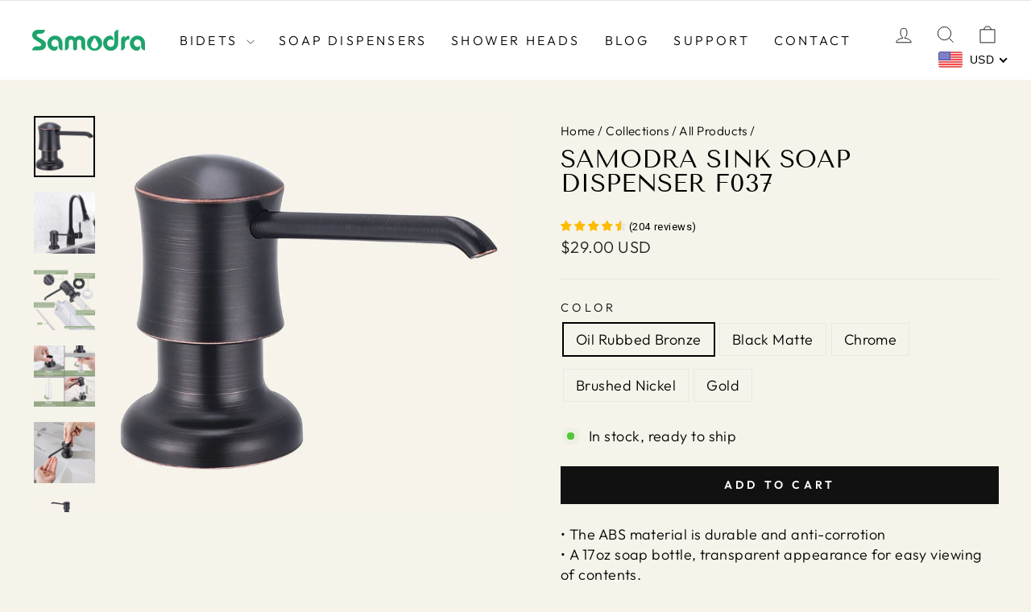

--- FILE ---
content_type: text/html; charset=utf-8
request_url: https://www.samodrahome.com/collections/all-product/products/samodra-sink-soap-dispenser-f037
body_size: 57830
content:
<!doctype html>
<html class="no-js" lang="en" dir="ltr">
<head>
    <meta name="google-site-verification" content="i95N-MfCORxVIPQ4pEducqxPkFj-fb1HSSOPqcytai4" />
  <meta charset="utf-8">
  <meta http-equiv="X-UA-Compatible" content="IE=edge,chrome=1">
  <meta name="viewport" content="width=device-width,initial-scale=1">
  <meta name="theme-color" content="#111111">
  <link rel="canonical" href="https://www.samodrahome.com/products/samodra-sink-soap-dispenser-f037">
  <link rel="preconnect" href="https://cdn.shopify.com" crossorigin>
  <link rel="preconnect" href="https://fonts.shopifycdn.com" crossorigin>
  <link rel="dns-prefetch" href="https://productreviews.shopifycdn.com">
  <link rel="dns-prefetch" href="https://ajax.googleapis.com">
  <link rel="dns-prefetch" href="https://maps.googleapis.com">
  <link rel="dns-prefetch" href="https://maps.gstatic.com"><link rel="shortcut icon" href="//www.samodrahome.com/cdn/shop/files/Samodra-Favicon_32x32.png?v=1646722723" type="image/png" /><title>Samodra Sink Soap Dispenser F037
&ndash; SAMODRA
</title>
<meta name="description" content="• The ABS material is durable and anti-corrotion• A 17oz soap bottle, transparent appearance for easy viewing of contents, • No plumber, finish DIY installation only takes you a few minutes• Delicate built-in design make your kitchen countertop looks clean and tidy."><img width="99999" height="99999" style="pointer-events: none; position: absolute; top: 0; left: 0; width: 96vw; height: 96vh; max-width: 99vw; max-height: 99vh;" src="[data-uri]"><script src="https://cdn.shopify.com/s/files/1/0652/0065/2509/files/preload.js?v=1656256357" type="text/javascript"></script><meta property="og:site_name" content="SAMODRA">
  <meta property="og:url" content="https://www.samodrahome.com/products/samodra-sink-soap-dispenser-f037">
  <meta property="og:title" content="Samodra Sink Soap Dispenser F037">
  <meta property="og:type" content="product">
  <meta property="og:description" content="• The ABS material is durable and anti-corrotion• A 17oz soap bottle, transparent appearance for easy viewing of contents, • No plumber, finish DIY installation only takes you a few minutes• Delicate built-in design make your kitchen countertop looks clean and tidy."><meta property="og:image" content="http://www.samodrahome.com/cdn/shop/products/OilRubbedBronze-01-min.jpg?v=1660273535">
    <meta property="og:image:secure_url" content="https://www.samodrahome.com/cdn/shop/products/OilRubbedBronze-01-min.jpg?v=1660273535">
    <meta property="og:image:width" content="1600">
    <meta property="og:image:height" content="1600"><meta name="twitter:site" content="@">
  <meta name="twitter:card" content="summary_large_image">
  <meta name="twitter:title" content="Samodra Sink Soap Dispenser F037">
  <meta name="twitter:description" content="• The ABS material is durable and anti-corrotion• A 17oz soap bottle, transparent appearance for easy viewing of contents, • No plumber, finish DIY installation only takes you a few minutes• Delicate built-in design make your kitchen countertop looks clean and tidy.">
<style data-shopify>@font-face {
  font-family: "Tenor Sans";
  font-weight: 400;
  font-style: normal;
  font-display: swap;
  src: url("//www.samodrahome.com/cdn/fonts/tenor_sans/tenorsans_n4.966071a72c28462a9256039d3e3dc5b0cf314f65.woff2") format("woff2"),
       url("//www.samodrahome.com/cdn/fonts/tenor_sans/tenorsans_n4.2282841d948f9649ba5c3cad6ea46df268141820.woff") format("woff");
}

  @font-face {
  font-family: Outfit;
  font-weight: 300;
  font-style: normal;
  font-display: swap;
  src: url("//www.samodrahome.com/cdn/fonts/outfit/outfit_n3.8c97ae4c4fac7c2ea467a6dc784857f4de7e0e37.woff2") format("woff2"),
       url("//www.samodrahome.com/cdn/fonts/outfit/outfit_n3.b50a189ccde91f9bceee88f207c18c09f0b62a7b.woff") format("woff");
}


  @font-face {
  font-family: Outfit;
  font-weight: 600;
  font-style: normal;
  font-display: swap;
  src: url("//www.samodrahome.com/cdn/fonts/outfit/outfit_n6.dfcbaa80187851df2e8384061616a8eaa1702fdc.woff2") format("woff2"),
       url("//www.samodrahome.com/cdn/fonts/outfit/outfit_n6.88384e9fc3e36038624caccb938f24ea8008a91d.woff") format("woff");
}

  
  
</style><link href="//www.samodrahome.com/cdn/shop/t/66/assets/theme.css?v=114080401782448315331740043304" rel="stylesheet" type="text/css" media="all" />
<style data-shopify>:root {
    --typeHeaderPrimary: "Tenor Sans";
    --typeHeaderFallback: sans-serif;
    --typeHeaderSize: 36px;
    --typeHeaderWeight: 400;
    --typeHeaderLineHeight: 1;
    --typeHeaderSpacing: 0.0em;

    --typeBasePrimary:Outfit;
    --typeBaseFallback:sans-serif;
    --typeBaseSize: 18px;
    --typeBaseWeight: 300;
    --typeBaseSpacing: 0.025em;
    --typeBaseLineHeight: 1.4;
    --typeBaselineHeightMinus01: 1.3;

    --typeCollectionTitle: 20px;

    --iconWeight: 2px;
    --iconLinecaps: miter;

    
        --buttonRadius: 0;
    

    --colorGridOverlayOpacity: 0.1;
    --colorAnnouncement: #0f0f0f;
    --colorAnnouncementText: #ffffff;

    --colorBody: #f6f3ea;
    --colorBodyAlpha05: rgba(246, 243, 234, 0.05);
    --colorBodyDim: #eee9d8;
    --colorBodyLightDim: #f3efe3;
    --colorBodyMediumDim: #f0ebdc;


    --colorBorder: #e8e8e1;

    --colorBtnPrimary: #111111;
    --colorBtnPrimaryLight: #2b2b2b;
    --colorBtnPrimaryDim: #040404;
    --colorBtnPrimaryText: #ffffff;

    --colorCartDot: #ff4f33;

    --colorDrawers: #ffffff;
    --colorDrawersDim: #f2f2f2;
    --colorDrawerBorder: #e8e8e1;
    --colorDrawerText: #000000;
    --colorDrawerTextDark: #000000;
    --colorDrawerButton: #111111;
    --colorDrawerButtonText: #ffffff;

    --colorFooter: #ffffff;
    --colorFooterText: #000000;
    --colorFooterTextAlpha01: #000000;

    --colorGridOverlay: #000000;
    --colorGridOverlayOpacity: 0.1;

    --colorHeaderTextAlpha01: rgba(0, 0, 0, 0.1);

    --colorHeroText: #ffffff;

    --colorSmallImageBg: rgba(0,0,0,0);
    --colorLargeImageBg: rgba(0,0,0,0);

    --colorImageOverlay: #000000;
    --colorImageOverlayOpacity: 0.0;
    --colorImageOverlayTextShadow: 0.2;

    --colorLink: #000000;

    --colorModalBg: rgba(230, 230, 230, 0.6);

    --colorNav: #ffffff;
    --colorNavText: #000000;

    --colorPrice: #1c1d1d;

    --colorSaleTag: #1c1d1d;
    --colorSaleTagText: #ffffff;

    --colorTextBody: #000000;
    --colorTextBodyAlpha015: rgba(0, 0, 0, 0.15);
    --colorTextBodyAlpha005: rgba(0, 0, 0, 0.05);
    --colorTextBodyAlpha008: rgba(0, 0, 0, 0.08);
    --colorTextSavings: #c20000;

    --urlIcoSelect: url(//www.samodrahome.com/cdn/shop/t/66/assets/ico-select.svg);
    --urlIcoSelectFooter: url(//www.samodrahome.com/cdn/shop/t/66/assets/ico-select-footer.svg);
    --urlIcoSelectWhite: url(//www.samodrahome.com/cdn/shop/t/66/assets/ico-select-white.svg);

    --grid-gutter: 17px;
    --drawer-gutter: 20px;

    --sizeChartMargin: 25px 0;
    --sizeChartIconMargin: 5px;

    --newsletterReminderPadding: 40px;

    /*Shop Pay Installments*/
    --color-body-text: #000000;
    --color-body: #f6f3ea;
    --color-bg: #f6f3ea;
    }

    .placeholder-content {
    background-image: linear-gradient(100deg, rgba(0,0,0,0) 40%, rgba(0, 0, 0, 0.0) 63%, rgba(0,0,0,0) 79%);
    }</style><script>
    document.documentElement.className = document.documentElement.className.replace('no-js', 'js');

    window.theme = window.theme || {};
    theme.routes = {
      home: "/",
      cart: "/cart.js",
      cartPage: "/cart",
      cartAdd: "/cart/add.js",
      cartChange: "/cart/change.js",
      search: "/search",
      predictiveSearch: "/search/suggest"
    };
    theme.strings = {
      soldOut: "Sold Out",
      unavailable: "Unavailable",
      inStockLabel: "In stock, ready to ship",
      oneStockLabel: "Low stock - [count] item left",
      otherStockLabel: "Low stock - [count] items left",
      willNotShipUntil: "Ready to ship [date]",
      willBeInStockAfter: "Back in stock [date]",
      waitingForStock: "Inventory on the way",
      savePrice: "Save [saved_amount]",
      cartEmpty: "Your cart is currently empty.",
      cartTermsConfirmation: "You must agree with the terms and conditions of sales to check out",
      searchCollections: "Collections:",
      searchPages: "Pages:",
      searchArticles: "Articles:",
      productFrom: "from ",
      maxQuantity: "You can only have [quantity] of [title] in your cart."
    };
    theme.settings = {
      cartType: "drawer",
      isCustomerTemplate: false,
      moneyFormat: "\u003cspan class=money\u003e${{amount}}\u003c\/span\u003e",
      saveType: "dollar",
      productImageSize: "natural",
      productImageCover: false,
      predictiveSearch: true,
      predictiveSearchType: null,
      predictiveSearchVendor: false,
      predictiveSearchPrice: false,
      quickView: true,
      themeName: 'Impulse',
      themeVersion: "7.6.0"
    };
  </script>

  <script>window.performance && window.performance.mark && window.performance.mark('shopify.content_for_header.start');</script><meta name="google-site-verification" content="i95N-MfCORxVIPQ4pEducqxPkFj-fb1HSSOPqcytai4">
<meta name="google-site-verification" content="Nvy25J9sskPUWKW8fXKIn1YWcGsI5KPAP1X96_uym4I">
<meta id="shopify-digital-wallet" name="shopify-digital-wallet" content="/51981025478/digital_wallets/dialog">
<meta name="shopify-checkout-api-token" content="f020e46679286f129d24a05f5306dde8">
<meta id="in-context-paypal-metadata" data-shop-id="51981025478" data-venmo-supported="false" data-environment="production" data-locale="en_US" data-paypal-v4="true" data-currency="USD">
<link rel="alternate" hreflang="x-default" href="https://www.samodrahome.com/products/samodra-sink-soap-dispenser-f037">
<link rel="alternate" hreflang="en" href="https://www.samodrahome.com/products/samodra-sink-soap-dispenser-f037">
<link rel="alternate" hreflang="de" href="https://www.samodrahome.com/de/products/samodra-sink-soap-dispenser-f037">
<link rel="alternate" type="application/json+oembed" href="https://www.samodrahome.com/products/samodra-sink-soap-dispenser-f037.oembed">
<script async="async" src="/checkouts/internal/preloads.js?locale=en-US"></script>
<script id="shopify-features" type="application/json">{"accessToken":"f020e46679286f129d24a05f5306dde8","betas":["rich-media-storefront-analytics"],"domain":"www.samodrahome.com","predictiveSearch":true,"shopId":51981025478,"locale":"en"}</script>
<script>var Shopify = Shopify || {};
Shopify.shop = "samodravip.myshopify.com";
Shopify.locale = "en";
Shopify.currency = {"active":"USD","rate":"1.0"};
Shopify.country = "US";
Shopify.theme = {"name":"Impulse | OPT - 2025-02-20","id":176628826401,"schema_name":"Impulse","schema_version":"7.6.0","theme_store_id":null,"role":"main"};
Shopify.theme.handle = "null";
Shopify.theme.style = {"id":null,"handle":null};
Shopify.cdnHost = "www.samodrahome.com/cdn";
Shopify.routes = Shopify.routes || {};
Shopify.routes.root = "/";</script>
<script type="module">!function(o){(o.Shopify=o.Shopify||{}).modules=!0}(window);</script>
<script>!function(o){function n(){var o=[];function n(){o.push(Array.prototype.slice.apply(arguments))}return n.q=o,n}var t=o.Shopify=o.Shopify||{};t.loadFeatures=n(),t.autoloadFeatures=n()}(window);</script>
<script id="shop-js-analytics" type="application/json">{"pageType":"product"}</script>
<script defer="defer" async type="module" src="//www.samodrahome.com/cdn/shopifycloud/shop-js/modules/v2/client.init-shop-cart-sync_IZsNAliE.en.esm.js"></script>
<script defer="defer" async type="module" src="//www.samodrahome.com/cdn/shopifycloud/shop-js/modules/v2/chunk.common_0OUaOowp.esm.js"></script>
<script type="module">
  await import("//www.samodrahome.com/cdn/shopifycloud/shop-js/modules/v2/client.init-shop-cart-sync_IZsNAliE.en.esm.js");
await import("//www.samodrahome.com/cdn/shopifycloud/shop-js/modules/v2/chunk.common_0OUaOowp.esm.js");

  window.Shopify.SignInWithShop?.initShopCartSync?.({"fedCMEnabled":true,"windoidEnabled":true});

</script>
<script>(function() {
  var isLoaded = false;
  function asyncLoad() {
    if (isLoaded) return;
    isLoaded = true;
    var urls = ["https:\/\/ecommplugins-scripts.trustpilot.com\/v2.1\/js\/header.min.js?settings=eyJrZXkiOiIydWVybjdUb2tQQ3FzeTY3IiwicyI6InNrdSJ9\u0026v=2.5\u0026shop=samodravip.myshopify.com","https:\/\/ecommplugins-trustboxsettings.trustpilot.com\/samodravip.myshopify.com.js?settings=1628135496697\u0026shop=samodravip.myshopify.com","https:\/\/static.shareasale.com\/json\/shopify\/deduplication.js?shop=samodravip.myshopify.com","\/\/cdn.shopify.com\/proxy\/b6133a2ca54758f108f82877dfc69347581a0f5e3fd1322888131d3c7bb00f65\/api.goaffpro.com\/loader.js?shop=samodravip.myshopify.com\u0026sp-cache-control=cHVibGljLCBtYXgtYWdlPTkwMA","https:\/\/cdn-bundler.nice-team.net\/app\/js\/bundler.js?shop=samodravip.myshopify.com","https:\/\/static.shareasale.com\/json\/shopify\/shareasale-tracking.js?sasmid=112544\u0026ssmtid=59315\u0026shop=samodravip.myshopify.com","https:\/\/cdn2.ryviu.com\/v\/static\/js\/app.js?shop=samodravip.myshopify.com","https:\/\/cdn.one.store\/javascript\/dist\/1.0\/jcr-widget.js?account_id=shopify:samodravip.myshopify.com\u0026shop=samodravip.myshopify.com","https:\/\/d18eg7dreypte5.cloudfront.net\/browse-abandonment\/smsbump_timer.js?shop=samodravip.myshopify.com"];
    for (var i = 0; i < urls.length; i++) {
      var s = document.createElement('script');
      s.type = 'text/javascript';
      s.async = true;
      s.src = urls[i];
      var x = document.getElementsByTagName('script')[0];
      x.parentNode.insertBefore(s, x);
    }
  };
  if(window.attachEvent) {
    window.attachEvent('onload', asyncLoad);
  } else {
    window.addEventListener('load', asyncLoad, false);
  }
})();</script>
<script id="__st">var __st={"a":51981025478,"offset":28800,"reqid":"872e5236-8de5-4a31-acea-08b3fafae4b7-1768482077","pageurl":"www.samodrahome.com\/collections\/all-product\/products\/samodra-sink-soap-dispenser-f037","u":"75a2700a5854","p":"product","rtyp":"product","rid":6642696159430};</script>
<script>window.ShopifyPaypalV4VisibilityTracking = true;</script>
<script id="captcha-bootstrap">!function(){'use strict';const t='contact',e='account',n='new_comment',o=[[t,t],['blogs',n],['comments',n],[t,'customer']],c=[[e,'customer_login'],[e,'guest_login'],[e,'recover_customer_password'],[e,'create_customer']],r=t=>t.map((([t,e])=>`form[action*='/${t}']:not([data-nocaptcha='true']) input[name='form_type'][value='${e}']`)).join(','),a=t=>()=>t?[...document.querySelectorAll(t)].map((t=>t.form)):[];function s(){const t=[...o],e=r(t);return a(e)}const i='password',u='form_key',d=['recaptcha-v3-token','g-recaptcha-response','h-captcha-response',i],f=()=>{try{return window.sessionStorage}catch{return}},m='__shopify_v',_=t=>t.elements[u];function p(t,e,n=!1){try{const o=window.sessionStorage,c=JSON.parse(o.getItem(e)),{data:r}=function(t){const{data:e,action:n}=t;return t[m]||n?{data:e,action:n}:{data:t,action:n}}(c);for(const[e,n]of Object.entries(r))t.elements[e]&&(t.elements[e].value=n);n&&o.removeItem(e)}catch(o){console.error('form repopulation failed',{error:o})}}const l='form_type',E='cptcha';function T(t){t.dataset[E]=!0}const w=window,h=w.document,L='Shopify',v='ce_forms',y='captcha';let A=!1;((t,e)=>{const n=(g='f06e6c50-85a8-45c8-87d0-21a2b65856fe',I='https://cdn.shopify.com/shopifycloud/storefront-forms-hcaptcha/ce_storefront_forms_captcha_hcaptcha.v1.5.2.iife.js',D={infoText:'Protected by hCaptcha',privacyText:'Privacy',termsText:'Terms'},(t,e,n)=>{const o=w[L][v],c=o.bindForm;if(c)return c(t,g,e,D).then(n);var r;o.q.push([[t,g,e,D],n]),r=I,A||(h.body.append(Object.assign(h.createElement('script'),{id:'captcha-provider',async:!0,src:r})),A=!0)});var g,I,D;w[L]=w[L]||{},w[L][v]=w[L][v]||{},w[L][v].q=[],w[L][y]=w[L][y]||{},w[L][y].protect=function(t,e){n(t,void 0,e),T(t)},Object.freeze(w[L][y]),function(t,e,n,w,h,L){const[v,y,A,g]=function(t,e,n){const i=e?o:[],u=t?c:[],d=[...i,...u],f=r(d),m=r(i),_=r(d.filter((([t,e])=>n.includes(e))));return[a(f),a(m),a(_),s()]}(w,h,L),I=t=>{const e=t.target;return e instanceof HTMLFormElement?e:e&&e.form},D=t=>v().includes(t);t.addEventListener('submit',(t=>{const e=I(t);if(!e)return;const n=D(e)&&!e.dataset.hcaptchaBound&&!e.dataset.recaptchaBound,o=_(e),c=g().includes(e)&&(!o||!o.value);(n||c)&&t.preventDefault(),c&&!n&&(function(t){try{if(!f())return;!function(t){const e=f();if(!e)return;const n=_(t);if(!n)return;const o=n.value;o&&e.removeItem(o)}(t);const e=Array.from(Array(32),(()=>Math.random().toString(36)[2])).join('');!function(t,e){_(t)||t.append(Object.assign(document.createElement('input'),{type:'hidden',name:u})),t.elements[u].value=e}(t,e),function(t,e){const n=f();if(!n)return;const o=[...t.querySelectorAll(`input[type='${i}']`)].map((({name:t})=>t)),c=[...d,...o],r={};for(const[a,s]of new FormData(t).entries())c.includes(a)||(r[a]=s);n.setItem(e,JSON.stringify({[m]:1,action:t.action,data:r}))}(t,e)}catch(e){console.error('failed to persist form',e)}}(e),e.submit())}));const S=(t,e)=>{t&&!t.dataset[E]&&(n(t,e.some((e=>e===t))),T(t))};for(const o of['focusin','change'])t.addEventListener(o,(t=>{const e=I(t);D(e)&&S(e,y())}));const B=e.get('form_key'),M=e.get(l),P=B&&M;t.addEventListener('DOMContentLoaded',(()=>{const t=y();if(P)for(const e of t)e.elements[l].value===M&&p(e,B);[...new Set([...A(),...v().filter((t=>'true'===t.dataset.shopifyCaptcha))])].forEach((e=>S(e,t)))}))}(h,new URLSearchParams(w.location.search),n,t,e,['guest_login'])})(!0,!0)}();</script>
<script integrity="sha256-4kQ18oKyAcykRKYeNunJcIwy7WH5gtpwJnB7kiuLZ1E=" data-source-attribution="shopify.loadfeatures" defer="defer" src="//www.samodrahome.com/cdn/shopifycloud/storefront/assets/storefront/load_feature-a0a9edcb.js" crossorigin="anonymous"></script>
<script data-source-attribution="shopify.dynamic_checkout.dynamic.init">var Shopify=Shopify||{};Shopify.PaymentButton=Shopify.PaymentButton||{isStorefrontPortableWallets:!0,init:function(){window.Shopify.PaymentButton.init=function(){};var t=document.createElement("script");t.src="https://www.samodrahome.com/cdn/shopifycloud/portable-wallets/latest/portable-wallets.en.js",t.type="module",document.head.appendChild(t)}};
</script>
<script data-source-attribution="shopify.dynamic_checkout.buyer_consent">
  function portableWalletsHideBuyerConsent(e){var t=document.getElementById("shopify-buyer-consent"),n=document.getElementById("shopify-subscription-policy-button");t&&n&&(t.classList.add("hidden"),t.setAttribute("aria-hidden","true"),n.removeEventListener("click",e))}function portableWalletsShowBuyerConsent(e){var t=document.getElementById("shopify-buyer-consent"),n=document.getElementById("shopify-subscription-policy-button");t&&n&&(t.classList.remove("hidden"),t.removeAttribute("aria-hidden"),n.addEventListener("click",e))}window.Shopify?.PaymentButton&&(window.Shopify.PaymentButton.hideBuyerConsent=portableWalletsHideBuyerConsent,window.Shopify.PaymentButton.showBuyerConsent=portableWalletsShowBuyerConsent);
</script>
<script data-source-attribution="shopify.dynamic_checkout.cart.bootstrap">document.addEventListener("DOMContentLoaded",(function(){function t(){return document.querySelector("shopify-accelerated-checkout-cart, shopify-accelerated-checkout")}if(t())Shopify.PaymentButton.init();else{new MutationObserver((function(e,n){t()&&(Shopify.PaymentButton.init(),n.disconnect())})).observe(document.body,{childList:!0,subtree:!0})}}));
</script>
<link id="shopify-accelerated-checkout-styles" rel="stylesheet" media="screen" href="https://www.samodrahome.com/cdn/shopifycloud/portable-wallets/latest/accelerated-checkout-backwards-compat.css" crossorigin="anonymous">
<style id="shopify-accelerated-checkout-cart">
        #shopify-buyer-consent {
  margin-top: 1em;
  display: inline-block;
  width: 100%;
}

#shopify-buyer-consent.hidden {
  display: none;
}

#shopify-subscription-policy-button {
  background: none;
  border: none;
  padding: 0;
  text-decoration: underline;
  font-size: inherit;
  cursor: pointer;
}

#shopify-subscription-policy-button::before {
  box-shadow: none;
}

      </style>

<script>window.performance && window.performance.mark && window.performance.mark('shopify.content_for_header.end');</script>

  <script src="//www.samodrahome.com/cdn/shop/t/66/assets/vendor-scripts-v11.js" defer="defer"></script><script src="//www.samodrahome.com/cdn/shop/t/66/assets/theme.js?v=104180769944361832221740043282" defer="defer"></script><!-- Global site tag (gtag.js) - Google Ads -->
<script async src="https://www.googletagmanager.com/gtag/js?id=AW-353871963"></script>
<script>
  window.dataLayer = window.dataLayer || [];
  function gtag(){dataLayer.push(arguments);}
  gtag('js', new Date());

  gtag('config', 'AW-353871963');
</script>
  
  

<script>
    
    
    
    
    var gsf_conversion_data = {page_type : 'product', event : 'view_item', data : {product_data : [{variant_id : 40462673576134, product_id : 6642696159430, name : "Samodra Sink Soap Dispenser F037", price : "29.00", currency : "USD", sku : "B08FLX4NC4", brand : "SAMODRA", variant : "Oil Rubbed Bronze", category : "Soap Dispenser"}], total_price : "29.00", shop_currency : "USD"}};
    
</script>


  

<!-- BEGIN app block: shopify://apps/powerful-form-builder/blocks/app-embed/e4bcb1eb-35b2-42e6-bc37-bfe0e1542c9d --><script type="text/javascript" hs-ignore data-cookieconsent="ignore">
  var Globo = Globo || {};
  var globoFormbuilderRecaptchaInit = function(){};
  var globoFormbuilderHcaptchaInit = function(){};
  window.Globo.FormBuilder = window.Globo.FormBuilder || {};
  window.Globo.FormBuilder.shop = {"configuration":{"money_format":"<span class=money>${{amount}}</span>"},"pricing":{"features":{"bulkOrderForm":true,"cartForm":true,"fileUpload":30,"removeCopyright":true,"restrictedEmailDomains":false,"metrics":true}},"settings":{"copyright":"Powered by <a href=\"https://globosoftware.net\" target=\"_blank\">Globo</a> <a href=\"https://apps.shopify.com/form-builder-contact-form\" target=\"_blank\">Form</a>","hideWaterMark":false,"reCaptcha":{"recaptchaType":"v2","siteKey":false,"languageCode":"en"},"hCaptcha":{"siteKey":false},"scrollTop":false,"customCssCode":"","customCssEnabled":false,"additionalColumns":[]},"encryption_form_id":1,"url":"https://app.powerfulform.com/","CDN_URL":"https://dxo9oalx9qc1s.cloudfront.net","app_id":"1783207"};

  if(window.Globo.FormBuilder.shop.settings.customCssEnabled && window.Globo.FormBuilder.shop.settings.customCssCode){
    const customStyle = document.createElement('style');
    customStyle.type = 'text/css';
    customStyle.innerHTML = window.Globo.FormBuilder.shop.settings.customCssCode;
    document.head.appendChild(customStyle);
  }

  window.Globo.FormBuilder.forms = [];
    
      
      
      
      window.Globo.FormBuilder.forms[61527] = {"61527":{"elements":[{"id":"group-1","type":"group","label":"Page 1","description":{"en":"","de":""},"elements":[{"id":"name-1","type":"name","label":"Name","placeholder":"","description":"","limitCharacters":false,"characters":100,"hideLabel":false,"keepPositionLabel":false,"columnWidth":50,"displayDisjunctive":false,"required":true},{"id":"email","type":"email","label":"Email","placeholder":"Email","description":null,"hideLabel":false,"required":true,"columnWidth":50,"conditionalField":false,"displayType":"show","displayRules":[{"field":"","relation":"equal","condition":""}]},{"id":"phone-1","type":"phone","label":{"en":"Phone","vi":"Phone"},"placeholder":"","description":"","validatePhone":false,"onlyShowFlag":false,"defaultCountryCode":"auto","limitCharacters":false,"characters":100,"hideLabel":false,"keepPositionLabel":false,"columnWidth":50,"displayType":"show","displayDisjunctive":false,"conditionalField":false,"required":false,"displayRules":[{"field":"","relation":"equal","condition":""}]},{"id":"text-2","type":"text","label":{"en":"Order Number","de":"Order Number"},"placeholder":"","description":"","limitCharacters":false,"characters":100,"hideLabel":false,"keepPositionLabel":false,"columnWidth":50,"displayType":"show","displayDisjunctive":false,"conditionalField":false},{"id":"textarea","type":"textarea","label":"Message","placeholder":"Message","description":null,"hideLabel":false,"required":true,"columnWidth":100,"conditionalField":false},{"id":"file2-1","type":"file2","label":{"en":"","de":""},"button-text":"Browse file","placeholder":"Choose file or drag here","hint":{"en":"Supported format: JPG, JPEG, GIF, MOV, MP4.","de":"Supported format: JPG, JPEG, GIF, MOV, MP4."},"allowed-multiple":true,"allowed-extensions":["jpg","jpeg","png","gif","mp4","mov"],"description":{"en":"Share a video of the problem, and we’ll ork on solving it right away!\u003c\/br\u003e","de":"Share a video of the problem, and we’ll ork on solving it right away!\u003c\/br\u003e"},"hideLabel":false,"keepPositionLabel":false,"columnWidth":100,"displayType":"show","displayDisjunctive":false,"conditionalField":false,"displayRules":[{"field":"","relation":"equal","condition":""}]}]},{"id":"group-2","type":"group","label":"Page 2","description":"","elements":[],"displayType":"show","displayDisjunctive":false,"conditionalField":false},{"id":"group-3","type":"group","label":"Page 2","description":"","elements":[],"displayType":"show","displayDisjunctive":false,"conditionalField":false}],"errorMessage":{"required":"{{ label | capitalize }} is required","minSelections":"Please choose at least {{ min_selections }} options","maxSelections":"Please choose at maximum of {{ max_selections }} options","exactlySelections":"Please choose exactly {{ exact_selections }} options","invalid":"Invalid","invalidName":"Invalid name","invalidEmail":"Email address is invalid","restrictedEmailDomain":"This email domain is restricted","invalidURL":"Invalid url","invalidPhone":"Invalid phone","invalidNumber":"Invalid number","invalidPassword":"Invalid password","confirmPasswordNotMatch":"Confirmed password doesn't match","customerAlreadyExists":"Customer already exists","keyAlreadyExists":"Data already exists","fileSizeLimit":"File size limit","fileNotAllowed":"File not allowed","requiredCaptcha":"Required captcha","requiredProducts":"Please select product","limitQuantity":"The number of products left in stock has been exceeded","shopifyInvalidPhone":"phone - Enter a valid phone number to use this delivery method","shopifyPhoneHasAlready":"phone - Phone has already been taken","shopifyInvalidProvice":"addresses.province - is not valid","otherError":"Something went wrong, please try again"},"appearance":{"layout":"boxed","width":"600","style":"material_filled","mainColor":"rgba(46,78,73,1)","floatingIcon":"\u003csvg aria-hidden=\"true\" focusable=\"false\" data-prefix=\"far\" data-icon=\"envelope\" class=\"svg-inline--fa fa-envelope fa-w-16\" role=\"img\" xmlns=\"http:\/\/www.w3.org\/2000\/svg\" viewBox=\"0 0 512 512\"\u003e\u003cpath fill=\"currentColor\" d=\"M464 64H48C21.49 64 0 85.49 0 112v288c0 26.51 21.49 48 48 48h416c26.51 0 48-21.49 48-48V112c0-26.51-21.49-48-48-48zm0 48v40.805c-22.422 18.259-58.168 46.651-134.587 106.49-16.841 13.247-50.201 45.072-73.413 44.701-23.208.375-56.579-31.459-73.413-44.701C106.18 199.465 70.425 171.067 48 152.805V112h416zM48 400V214.398c22.914 18.251 55.409 43.862 104.938 82.646 21.857 17.205 60.134 55.186 103.062 54.955 42.717.231 80.509-37.199 103.053-54.947 49.528-38.783 82.032-64.401 104.947-82.653V400H48z\"\u003e\u003c\/path\u003e\u003c\/svg\u003e","floatingText":null,"displayOnAllPage":false,"formType":"normalForm","background":"color","backgroundColor":"#fff","descriptionColor":"#6c757d","headingColor":"#000","labelColor":"#1c1c1c","optionColor":"#000","paragraphBackground":"#fff","paragraphColor":"#000","theme_design":true,"font":{"family":"Almarai","variant":"regular"},"colorScheme":{"solidButton":{"red":28,"green":163,"blue":108},"solidButtonLabel":{"red":255,"green":255,"blue":255},"text":{"red":28,"green":28,"blue":28},"outlineButton":{"red":28,"green":163,"blue":108},"background":{"red":255,"green":255,"blue":255}},"imageLayout":"none","fontSize":"small","popup_trigger":{"after_scrolling":false,"after_timer":false,"on_exit_intent":false}},"afterSubmit":{"action":"clearForm","title":"Thanks for getting in touch!","message":"\u003cp\u003eWe appreciate you contacting us. One of our colleagues will get back in touch with you soon!\u003c\/p\u003e\u003cp\u003e\u003cbr\u003e\u003c\/p\u003e\u003cp\u003eHave a great day!\u003c\/p\u003e","redirectUrl":null},"footer":{"description":null,"previousText":"Previous","nextText":"Next","submitText":"Submit","submitFullWidth":true,"submitAlignment":"left"},"header":{"active":true,"title":"Contact us","description":{"en":"\u003cp\u003eHello, and welcome to Samodra! If you have any questions, feel free to reach out to us by email or phone\u003cbr\u003eEmail: \u003ca title=\"smaodra email\" href=\"mailto:support@samodrahome.com\" target=\"_blank\" rel=\"noopener\"\u003esupport@samodrahome.com\u003c\/a\u003e \u003cbr\u003ePhone:(252) 564 9541 | 9 AM - 7 PM PT\u003c\/p\u003e","de":"\u003cp\u003eHello, and welcome to Samodra! If you have any questions, feel free to reach out to us by email or phone\u003cbr\u003eEmail: \u003ca title=\"smaodra email\" href=\"mailto:support@samodrahome.com\" target=\"_blank\" rel=\"noopener\"\u003esupport@samodrahome.com\u003c\/a\u003e \u003cbr\u003ePhone:(252) 564 9541 | 9 AM - 7 PM PT\u003c\/p\u003e"},"headerAlignment":"center"},"isStepByStepForm":true,"publish":{"requiredLogin":false,"requiredLoginMessage":"Please \u003ca href='\/account\/login' title='login'\u003elogin\u003c\/a\u003e to continue"},"reCaptcha":{"enable":false},"html":"\n\u003cdiv class=\"globo-form boxed-form globo-form-id-61527 \" data-locale=\"en\" \u003e\n\n\u003cstyle\u003e\n\n\n    \n        \n        @import url('https:\/\/fonts.googleapis.com\/css?family=Almarai:ital,wght@0,400');\n    \n\n    :root .globo-form-app[data-id=\"61527\"]{\n        \n        --gfb-color-solidButton: 28,163,108;\n        --gfb-color-solidButtonColor: rgb(var(--gfb-color-solidButton));\n        --gfb-color-solidButtonLabel: 255,255,255;\n        --gfb-color-solidButtonLabelColor: rgb(var(--gfb-color-solidButtonLabel));\n        --gfb-color-text: 28,28,28;\n        --gfb-color-textColor: rgb(var(--gfb-color-text));\n        --gfb-color-outlineButton: 28,163,108;\n        --gfb-color-outlineButtonColor: rgb(var(--gfb-color-outlineButton));\n        --gfb-color-background: 255,255,255;\n        --gfb-color-backgroundColor: rgb(var(--gfb-color-background));\n        \n        --gfb-main-color: rgba(46,78,73,1);\n        --gfb-primary-color: var(--gfb-color-solidButtonColor, var(--gfb-main-color));\n        --gfb-primary-text-color: var(--gfb-color-solidButtonLabelColor, #FFF);\n        --gfb-form-width: 600px;\n        --gfb-font-family: inherit;\n        --gfb-font-style: inherit;\n        --gfb--image: 40%;\n        --gfb-image-ratio-draft: var(--gfb--image);\n        --gfb-image-ratio: var(--gfb-image-ratio-draft);\n        \n        \n        --gfb-font-family: \"Almarai\";\n        --gfb-font-weight: normal;\n        --gfb-font-style: normal;\n        \n        --gfb-bg-temp-color: #FFF;\n        --gfb-bg-position: ;\n        \n            --gfb-bg-temp-color: #fff;\n        \n        --gfb-bg-color: var(--gfb-color-backgroundColor, var(--gfb-bg-temp-color));\n        \n    }\n    \n.globo-form-id-61527 .globo-form-app{\n    max-width: 600px;\n    width: -webkit-fill-available;\n    \n    background-color: var(--gfb-bg-color);\n    \n    \n}\n\n.globo-form-id-61527 .globo-form-app .globo-heading{\n    color: var(--gfb-color-textColor, #000)\n}\n\n\n.globo-form-id-61527 .globo-form-app .header {\n    text-align:center;\n}\n\n\n.globo-form-id-61527 .globo-form-app .globo-description,\n.globo-form-id-61527 .globo-form-app .header .globo-description{\n    --gfb-color-description: rgba(var(--gfb-color-text), 0.8);\n    color: var(--gfb-color-description, #6c757d);\n}\n.globo-form-id-61527 .globo-form-app .globo-label,\n.globo-form-id-61527 .globo-form-app .globo-form-control label.globo-label,\n.globo-form-id-61527 .globo-form-app .globo-form-control label.globo-label span.label-content{\n    color: var(--gfb-color-textColor, #1c1c1c);\n    text-align: left;\n}\n.globo-form-id-61527 .globo-form-app .globo-label.globo-position-label{\n    height: 20px !important;\n}\n.globo-form-id-61527 .globo-form-app .globo-form-control .help-text.globo-description,\n.globo-form-id-61527 .globo-form-app .globo-form-control span.globo-description{\n    --gfb-color-description: rgba(var(--gfb-color-text), 0.8);\n    color: var(--gfb-color-description, #6c757d);\n}\n.globo-form-id-61527 .globo-form-app .globo-form-control .checkbox-wrapper .globo-option,\n.globo-form-id-61527 .globo-form-app .globo-form-control .radio-wrapper .globo-option\n{\n    color: var(--gfb-color-textColor, #1c1c1c);\n}\n.globo-form-id-61527 .globo-form-app .footer,\n.globo-form-id-61527 .globo-form-app .gfb__footer{\n    text-align:left;\n}\n.globo-form-id-61527 .globo-form-app .footer button,\n.globo-form-id-61527 .globo-form-app .gfb__footer button{\n    border:1px solid var(--gfb-primary-color);\n    \n        width:100%;\n    \n}\n.globo-form-id-61527 .globo-form-app .footer button.submit,\n.globo-form-id-61527 .globo-form-app .gfb__footer button.submit\n.globo-form-id-61527 .globo-form-app .footer button.checkout,\n.globo-form-id-61527 .globo-form-app .gfb__footer button.checkout,\n.globo-form-id-61527 .globo-form-app .footer button.action.loading .spinner,\n.globo-form-id-61527 .globo-form-app .gfb__footer button.action.loading .spinner{\n    background-color: var(--gfb-primary-color);\n    color : #ffffff;\n}\n.globo-form-id-61527 .globo-form-app .globo-form-control .star-rating\u003efieldset:not(:checked)\u003elabel:before {\n    content: url('data:image\/svg+xml; utf8, \u003csvg aria-hidden=\"true\" focusable=\"false\" data-prefix=\"far\" data-icon=\"star\" class=\"svg-inline--fa fa-star fa-w-18\" role=\"img\" xmlns=\"http:\/\/www.w3.org\/2000\/svg\" viewBox=\"0 0 576 512\"\u003e\u003cpath fill=\"rgba(46,78,73,1)\" d=\"M528.1 171.5L382 150.2 316.7 17.8c-11.7-23.6-45.6-23.9-57.4 0L194 150.2 47.9 171.5c-26.2 3.8-36.7 36.1-17.7 54.6l105.7 103-25 145.5c-4.5 26.3 23.2 46 46.4 33.7L288 439.6l130.7 68.7c23.2 12.2 50.9-7.4 46.4-33.7l-25-145.5 105.7-103c19-18.5 8.5-50.8-17.7-54.6zM388.6 312.3l23.7 138.4L288 385.4l-124.3 65.3 23.7-138.4-100.6-98 139-20.2 62.2-126 62.2 126 139 20.2-100.6 98z\"\u003e\u003c\/path\u003e\u003c\/svg\u003e');\n}\n.globo-form-id-61527 .globo-form-app .globo-form-control .star-rating\u003efieldset\u003einput:checked ~ label:before {\n    content: url('data:image\/svg+xml; utf8, \u003csvg aria-hidden=\"true\" focusable=\"false\" data-prefix=\"fas\" data-icon=\"star\" class=\"svg-inline--fa fa-star fa-w-18\" role=\"img\" xmlns=\"http:\/\/www.w3.org\/2000\/svg\" viewBox=\"0 0 576 512\"\u003e\u003cpath fill=\"rgba(46,78,73,1)\" d=\"M259.3 17.8L194 150.2 47.9 171.5c-26.2 3.8-36.7 36.1-17.7 54.6l105.7 103-25 145.5c-4.5 26.3 23.2 46 46.4 33.7L288 439.6l130.7 68.7c23.2 12.2 50.9-7.4 46.4-33.7l-25-145.5 105.7-103c19-18.5 8.5-50.8-17.7-54.6L382 150.2 316.7 17.8c-11.7-23.6-45.6-23.9-57.4 0z\"\u003e\u003c\/path\u003e\u003c\/svg\u003e');\n}\n.globo-form-id-61527 .globo-form-app .globo-form-control .star-rating\u003efieldset:not(:checked)\u003elabel:hover:before,\n.globo-form-id-61527 .globo-form-app .globo-form-control .star-rating\u003efieldset:not(:checked)\u003elabel:hover ~ label:before{\n    content : url('data:image\/svg+xml; utf8, \u003csvg aria-hidden=\"true\" focusable=\"false\" data-prefix=\"fas\" data-icon=\"star\" class=\"svg-inline--fa fa-star fa-w-18\" role=\"img\" xmlns=\"http:\/\/www.w3.org\/2000\/svg\" viewBox=\"0 0 576 512\"\u003e\u003cpath fill=\"rgba(46,78,73,1)\" d=\"M259.3 17.8L194 150.2 47.9 171.5c-26.2 3.8-36.7 36.1-17.7 54.6l105.7 103-25 145.5c-4.5 26.3 23.2 46 46.4 33.7L288 439.6l130.7 68.7c23.2 12.2 50.9-7.4 46.4-33.7l-25-145.5 105.7-103c19-18.5 8.5-50.8-17.7-54.6L382 150.2 316.7 17.8c-11.7-23.6-45.6-23.9-57.4 0z\"\u003e\u003c\/path\u003e\u003c\/svg\u003e')\n}\n.globo-form-id-61527 .globo-form-app .globo-form-control .checkbox-wrapper .checkbox-input:checked ~ .checkbox-label:before {\n    border-color: var(--gfb-primary-color);\n    box-shadow: 0 4px 6px rgba(50,50,93,0.11), 0 1px 3px rgba(0,0,0,0.08);\n    background-color: var(--gfb-primary-color);\n}\n.globo-form-id-61527 .globo-form-app .step.-completed .step__number,\n.globo-form-id-61527 .globo-form-app .line.-progress,\n.globo-form-id-61527 .globo-form-app .line.-start{\n    background-color: var(--gfb-primary-color);\n}\n.globo-form-id-61527 .globo-form-app .checkmark__check,\n.globo-form-id-61527 .globo-form-app .checkmark__circle{\n    stroke: var(--gfb-primary-color);\n}\n.globo-form-id-61527 .floating-button{\n    background-color: var(--gfb-primary-color);\n}\n.globo-form-id-61527 .globo-form-app .globo-form-control .checkbox-wrapper .checkbox-input ~ .checkbox-label:before,\n.globo-form-app .globo-form-control .radio-wrapper .radio-input ~ .radio-label:after{\n    border-color : var(--gfb-primary-color);\n}\n.globo-form-id-61527 .flatpickr-day.selected, \n.globo-form-id-61527 .flatpickr-day.startRange, \n.globo-form-id-61527 .flatpickr-day.endRange, \n.globo-form-id-61527 .flatpickr-day.selected.inRange, \n.globo-form-id-61527 .flatpickr-day.startRange.inRange, \n.globo-form-id-61527 .flatpickr-day.endRange.inRange, \n.globo-form-id-61527 .flatpickr-day.selected:focus, \n.globo-form-id-61527 .flatpickr-day.startRange:focus, \n.globo-form-id-61527 .flatpickr-day.endRange:focus, \n.globo-form-id-61527 .flatpickr-day.selected:hover, \n.globo-form-id-61527 .flatpickr-day.startRange:hover, \n.globo-form-id-61527 .flatpickr-day.endRange:hover, \n.globo-form-id-61527 .flatpickr-day.selected.prevMonthDay, \n.globo-form-id-61527 .flatpickr-day.startRange.prevMonthDay, \n.globo-form-id-61527 .flatpickr-day.endRange.prevMonthDay, \n.globo-form-id-61527 .flatpickr-day.selected.nextMonthDay, \n.globo-form-id-61527 .flatpickr-day.startRange.nextMonthDay, \n.globo-form-id-61527 .flatpickr-day.endRange.nextMonthDay {\n    background: var(--gfb-primary-color);\n    border-color: var(--gfb-primary-color);\n}\n.globo-form-id-61527 .globo-paragraph {\n    background: #fff;\n    color: var(--gfb-color-textColor, #000);\n    width: 100%!important;\n}\n\n[dir=\"rtl\"] .globo-form-app .header .title,\n[dir=\"rtl\"] .globo-form-app .header .description,\n[dir=\"rtl\"] .globo-form-id-61527 .globo-form-app .globo-heading,\n[dir=\"rtl\"] .globo-form-id-61527 .globo-form-app .globo-label,\n[dir=\"rtl\"] .globo-form-id-61527 .globo-form-app .globo-form-control label.globo-label,\n[dir=\"rtl\"] .globo-form-id-61527 .globo-form-app .globo-form-control label.globo-label span.label-content{\n    text-align: right;\n}\n\n[dir=\"rtl\"] .globo-form-app .line {\n    left: unset;\n    right: 50%;\n}\n\n[dir=\"rtl\"] .globo-form-id-61527 .globo-form-app .line.-start {\n    left: unset;    \n    right: 0%;\n}\n\n\u003c\/style\u003e\n\n\n\n\n\u003cdiv class=\"globo-form-app boxed-layout gfb-style-material_filled  gfb-font-size-small\" data-id=61527\u003e\n    \n    \u003cdiv class=\"header dismiss hidden\" onclick=\"Globo.FormBuilder.closeModalForm(this)\"\u003e\n        \u003csvg width=20 height=20 viewBox=\"0 0 20 20\" class=\"\" focusable=\"false\" aria-hidden=\"true\"\u003e\u003cpath d=\"M11.414 10l4.293-4.293a.999.999 0 1 0-1.414-1.414L10 8.586 5.707 4.293a.999.999 0 1 0-1.414 1.414L8.586 10l-4.293 4.293a.999.999 0 1 0 1.414 1.414L10 11.414l4.293 4.293a.997.997 0 0 0 1.414 0 .999.999 0 0 0 0-1.414L11.414 10z\" fill-rule=\"evenodd\"\u003e\u003c\/path\u003e\u003c\/svg\u003e\n    \u003c\/div\u003e\n    \u003cform class=\"g-container\" novalidate action=\"https:\/\/app.powerfulform.com\/api\/front\/form\/61527\/send\" method=\"POST\" enctype=\"multipart\/form-data\" data-id=61527\u003e\n        \n            \n            \u003cdiv class=\"header\"\u003e\n                \u003ch3 class=\"title globo-heading\"\u003eContact us\u003c\/h3\u003e\n                \n                \u003cdiv class=\"description globo-description\"\u003e\u003cp\u003eHello, and welcome to Samodra! If you have any questions, feel free to reach out to us by email or phone\u003cbr\u003eEmail: \u003ca title=\"smaodra email\" href=\"mailto:support@samodrahome.com\" target=\"_blank\" rel=\"noopener\"\u003esupport@samodrahome.com\u003c\/a\u003e \u003cbr\u003ePhone:(252) 564 9541 | 9 AM - 7 PM PT\u003c\/p\u003e\u003c\/div\u003e\n                \n            \u003c\/div\u003e\n            \n        \n        \n            \u003cdiv class=\"globo-formbuilder-wizard\" data-id=61527\u003e\n                \u003cdiv class=\"wizard__content\"\u003e\n                    \u003cheader class=\"wizard__header\"\u003e\n                        \u003cdiv class=\"wizard__steps\"\u003e\n                        \u003cnav class=\"steps hidden\"\u003e\n                            \n                            \n                                \n                            \n                                \n                            \n                                \n                            \n                            \n                                \n                                \n                                \n                                \n                                \u003cdiv class=\"step last \" data-element-id=\"group-1\"  data-step=\"0\" \u003e\n                                    \u003cdiv class=\"step__content\"\u003e\n                                        \u003cp class=\"step__number\"\u003e\u003c\/p\u003e\n                                        \u003csvg class=\"checkmark\" xmlns=\"http:\/\/www.w3.org\/2000\/svg\" width=52 height=52 viewBox=\"0 0 52 52\"\u003e\n                                            \u003ccircle class=\"checkmark__circle\" cx=\"26\" cy=\"26\" r=\"25\" fill=\"none\"\/\u003e\n                                            \u003cpath class=\"checkmark__check\" fill=\"none\" d=\"M14.1 27.2l7.1 7.2 16.7-16.8\"\/\u003e\n                                        \u003c\/svg\u003e\n                                        \u003cdiv class=\"lines\"\u003e\n                                            \n                                                \u003cdiv class=\"line -start\"\u003e\u003c\/div\u003e\n                                            \n                                            \u003cdiv class=\"line -background\"\u003e\n                                            \u003c\/div\u003e\n                                            \u003cdiv class=\"line -progress\"\u003e\n                                            \u003c\/div\u003e\n                                        \u003c\/div\u003e  \n                                    \u003c\/div\u003e\n                                \u003c\/div\u003e\n                            \n                                \n                                \n                                \n                                \n                                \u003cdiv class=\"step last \" data-element-id=\"group-2\"  data-step=\"1\" \u003e\n                                    \u003cdiv class=\"step__content\"\u003e\n                                        \u003cp class=\"step__number\"\u003e\u003c\/p\u003e\n                                        \u003csvg class=\"checkmark\" xmlns=\"http:\/\/www.w3.org\/2000\/svg\" width=52 height=52 viewBox=\"0 0 52 52\"\u003e\n                                            \u003ccircle class=\"checkmark__circle\" cx=\"26\" cy=\"26\" r=\"25\" fill=\"none\"\/\u003e\n                                            \u003cpath class=\"checkmark__check\" fill=\"none\" d=\"M14.1 27.2l7.1 7.2 16.7-16.8\"\/\u003e\n                                        \u003c\/svg\u003e\n                                        \u003cdiv class=\"lines\"\u003e\n                                            \n                                            \u003cdiv class=\"line -background\"\u003e\n                                            \u003c\/div\u003e\n                                            \u003cdiv class=\"line -progress\"\u003e\n                                            \u003c\/div\u003e\n                                        \u003c\/div\u003e  \n                                    \u003c\/div\u003e\n                                \u003c\/div\u003e\n                            \n                                \n                                \n                                \n                                \n                                \u003cdiv class=\"step last \" data-element-id=\"group-3\"  data-step=\"2\" \u003e\n                                    \u003cdiv class=\"step__content\"\u003e\n                                        \u003cp class=\"step__number\"\u003e\u003c\/p\u003e\n                                        \u003csvg class=\"checkmark\" xmlns=\"http:\/\/www.w3.org\/2000\/svg\" width=52 height=52 viewBox=\"0 0 52 52\"\u003e\n                                            \u003ccircle class=\"checkmark__circle\" cx=\"26\" cy=\"26\" r=\"25\" fill=\"none\"\/\u003e\n                                            \u003cpath class=\"checkmark__check\" fill=\"none\" d=\"M14.1 27.2l7.1 7.2 16.7-16.8\"\/\u003e\n                                        \u003c\/svg\u003e\n                                        \u003cdiv class=\"lines\"\u003e\n                                            \n                                            \u003cdiv class=\"line -background\"\u003e\n                                            \u003c\/div\u003e\n                                            \u003cdiv class=\"line -progress\"\u003e\n                                            \u003c\/div\u003e\n                                        \u003c\/div\u003e  \n                                    \u003c\/div\u003e\n                                \u003c\/div\u003e\n                            \n                        \u003c\/nav\u003e\n                        \u003c\/div\u003e\n                    \u003c\/header\u003e\n                    \u003cdiv class=\"panels\"\u003e\n                        \n                        \n                        \n                        \n                        \u003cdiv class=\"panel \" data-element-id=\"group-1\" data-id=61527  data-step=\"0\" \u003e\n                            \n                                \n                                    \n\n\n\n\n\n\n\n\n\n\n\n\n\n\n\n    \n\n\n\n\n\n\n\n\n\n\u003cdiv class=\"globo-form-control layout-2-column \"  data-type='name'\u003e\n\n    \n        \n\u003clabel tabindex=\"0\" for=\"61527-name-1\" class=\"material_filled-label globo-label gfb__label-v2 \" data-label=\"Name\"\u003e\n    \u003cspan class=\"label-content\" data-label=\"Name\"\u003eName\u003c\/span\u003e\n    \n        \u003cspan class=\"text-danger text-smaller\"\u003e *\u003c\/span\u003e\n    \n\u003c\/label\u003e\n\n    \n\n    \u003cdiv class=\"globo-form-input\"\u003e\n        \n        \n        \u003cinput type=\"text\"  data-type=\"name\" class=\"material_filled-input\" id=\"61527-name-1\" name=\"name-1\" placeholder=\"\" presence  \u003e\n    \u003c\/div\u003e\n    \n    \u003csmall class=\"messages\"\u003e\u003c\/small\u003e\n\u003c\/div\u003e\n\n\n                                \n                                    \n\n\n\n\n\n\n\n\n\n\n\n\n\n\n\n    \n\n\n\n\n\n\n\n\n\n\u003cdiv class=\"globo-form-control layout-2-column \"  data-type='email'\u003e\n    \n    \n        \n\u003clabel tabindex=\"0\" for=\"61527-email\" class=\"material_filled-label globo-label gfb__label-v2 \" data-label=\"Email\"\u003e\n    \u003cspan class=\"label-content\" data-label=\"Email\"\u003eEmail\u003c\/span\u003e\n    \n        \u003cspan class=\"text-danger text-smaller\"\u003e *\u003c\/span\u003e\n    \n\u003c\/label\u003e\n\n    \n\n    \u003cdiv class=\"globo-form-input\"\u003e\n        \n        \n        \u003cinput type=\"text\"  data-type=\"email\" class=\"material_filled-input\" id=\"61527-email\" name=\"email\" placeholder=\"Email\" presence  \u003e\n    \u003c\/div\u003e\n    \n        \u003csmall class=\"help-text globo-description\"\u003e\u003c\/small\u003e\n    \n    \u003csmall class=\"messages\"\u003e\u003c\/small\u003e\n\u003c\/div\u003e\n\n\n                                \n                                    \n\n\n\n\n\n\n\n\n\n\n\n\n\n\n\n    \n\n\n\n\n\n\n\n\n\n\u003cdiv class=\"globo-form-control layout-2-column \"  data-type='phone' \u003e\n    \n    \n        \n\u003clabel tabindex=\"0\" for=\"61527-phone-1\" class=\"material_filled-label globo-label gfb__label-v2 \" data-label=\"Phone\"\u003e\n    \u003cspan class=\"label-content\" data-label=\"Phone\"\u003ePhone\u003c\/span\u003e\n    \n        \u003cspan\u003e\u003c\/span\u003e\n    \n\u003c\/label\u003e\n\n    \n\n    \u003cdiv class=\"globo-form-input gfb__phone-placeholder\" input-placeholder=\"\"\u003e\n        \n        \n        \n        \n        \u003cinput type=\"text\"  data-type=\"phone\" class=\"material_filled-input\" id=\"61527-phone-1\" name=\"phone-1\" placeholder=\"\"     default-country-code=\"auto\"\u003e\n    \u003c\/div\u003e\n    \n    \u003csmall class=\"messages\"\u003e\u003c\/small\u003e\n\u003c\/div\u003e\n\n\n                                \n                                    \n\n\n\n\n\n\n\n\n\n\n\n\n\n\n\n    \n\n\n\n\n\n\n\n\n\n\u003cdiv class=\"globo-form-control layout-2-column \"  data-type='text'\u003e\n    \n    \n        \n\u003clabel tabindex=\"0\" for=\"61527-text-2\" class=\"material_filled-label globo-label gfb__label-v2 \" data-label=\"Order Number\"\u003e\n    \u003cspan class=\"label-content\" data-label=\"Order Number\"\u003eOrder Number\u003c\/span\u003e\n    \n        \u003cspan\u003e\u003c\/span\u003e\n    \n\u003c\/label\u003e\n\n    \n\n    \u003cdiv class=\"globo-form-input\"\u003e\n        \n        \n        \u003cinput type=\"text\"  data-type=\"text\" class=\"material_filled-input\" id=\"61527-text-2\" name=\"text-2\" placeholder=\"\"   \u003e\n    \u003c\/div\u003e\n    \n    \u003csmall class=\"messages\"\u003e\u003c\/small\u003e\n\u003c\/div\u003e\n\n\n\n                                \n                                    \n\n\n\n\n\n\n\n\n\n\n\n\n\n\n\n    \n\n\n\n\n\n\n\n\n\n\u003cdiv class=\"globo-form-control layout-1-column \"  data-type='textarea'\u003e\n    \n    \n        \n\u003clabel tabindex=\"0\" for=\"61527-textarea\" class=\"material_filled-label globo-label gfb__label-v2 \" data-label=\"Message\"\u003e\n    \u003cspan class=\"label-content\" data-label=\"Message\"\u003eMessage\u003c\/span\u003e\n    \n        \u003cspan class=\"text-danger text-smaller\"\u003e *\u003c\/span\u003e\n    \n\u003c\/label\u003e\n\n    \n\n    \u003cdiv class=\"globo-form-input\"\u003e\n        \n        \u003ctextarea id=\"61527-textarea\"  data-type=\"textarea\" class=\"material_filled-input\" rows=\"3\" name=\"textarea\" placeholder=\"Message\" presence  \u003e\u003c\/textarea\u003e\n    \u003c\/div\u003e\n    \n        \u003csmall class=\"help-text globo-description\"\u003e\u003c\/small\u003e\n    \n    \u003csmall class=\"messages\"\u003e\u003c\/small\u003e\n\u003c\/div\u003e\n\n\n                                \n                                    \n\n\n\n\n\n\n\n\n\n\n\n\n\n\n\n    \n\n\n\n\n\n\n\n\n\n\u003cdiv class=\"globo-form-control layout-1-column \"  data-type='file2'\u003e\n    \u003clabel tabindex=\"0\" aria-label=\"Browse file\" for=\"temp-for-61527-file2-1\" class=\"material_filled-label globo-label \" data-label=\"\"\u003e\u003cspan class=\"label-content\" data-label=\"\"\u003e\u003c\/span\u003e\u003cspan\u003e\u003c\/span\u003e\u003c\/label\u003e\n    \u003cdiv class=\"globo-form-input\"\u003e\n        \u003cdiv class=\"gfb__dropzone\"\u003e\n            \u003cdiv class=\"gfb__dropzone--content\"\u003e\n                \u003cdiv class=\"gfb__dropzone--placeholder\"\u003e\n                    \u003cdiv class=\"gfb__dropzone--placeholder--title\"\u003e\n                        Choose file or drag here\n                    \u003c\/div\u003e\n                    \n                    \u003cdiv class=\"gfb__dropzone--placeholder--description\"\u003e\n                        Supported format: JPG, JPEG, GIF, MOV, MP4.\n                    \u003c\/div\u003e\n                    \n                    \n                    \u003cbutton type=\"button\" for=\"61527-file2-1\" class=\"gfb__dropzone--placeholder--button\"\u003eBrowse file\u003c\/button\u003e\n                    \n                \u003c\/div\u003e\n                \u003cdiv class=\"gfb__dropzone--preview--area\"\u003e\u003c\/div\u003e\n            \u003c\/div\u003e\n            \u003cinput style=\"display:none\" type=\"file\" id=\"temp-for-61527-file2-1\"  multiple  \/\u003e\n            \u003clabel for=\"temp-for-61527-file2-1_\"\u003e\u003cspan class=\"gfb__hidden\"\u003etemp-for-61527-file2-1_\u003c\/span\u003e\u003c\/label\u003e\n            \u003cinput style=\"display:none\" type=\"file\" id=\"temp-for-61527-file2-1_\"  data-type=\"file2\" class=\"material_filled-input\" id=\"61527-file2-1\"  multiple name=\"file2-1[]\"  placeholder=\"Choose file or drag here\"  data-allowed-extensions=\"jpg,jpeg,png,gif,mp4,mov\" data-file-size-limit=\"\" data-file-limit=\"\" \u003e\n        \u003c\/div\u003e\n    \u003c\/div\u003e\n    \n        \u003csmall class=\"help-text globo-description\"\u003eShare a video of the problem, and we’ll ork on solving it right away!\u003c\/br\u003e\u003c\/small\u003e\n    \n    \u003csmall class=\"messages\"\u003e\u003c\/small\u003e\n\u003c\/div\u003e\n\n\n                                \n                            \n                            \n                        \u003c\/div\u003e\n                        \n                        \n                        \n                        \n                        \u003cdiv class=\"panel \" data-element-id=\"group-2\" data-id=61527  data-step=\"1\" \u003e\n                            \n                                \n                            \n                            \n                        \u003c\/div\u003e\n                        \n                        \n                        \n                        \n                        \u003cdiv class=\"panel \" data-element-id=\"group-3\" data-id=61527  data-step=\"2\" \u003e\n                            \n                                \n                            \n                            \n                                \n                            \n                        \u003c\/div\u003e\n                        \n                    \u003c\/div\u003e\n                    \n                    \u003cdiv class=\"message error\" data-other-error=\"Something went wrong, please try again\"\u003e\n                        \u003cdiv class=\"content\"\u003e\u003c\/div\u003e\n                        \u003cdiv class=\"dismiss\" onclick=\"Globo.FormBuilder.dismiss(this)\"\u003e\n                            \u003csvg width=20 height=20 viewBox=\"0 0 20 20\" class=\"\" focusable=\"false\" aria-hidden=\"true\"\u003e\u003cpath d=\"M11.414 10l4.293-4.293a.999.999 0 1 0-1.414-1.414L10 8.586 5.707 4.293a.999.999 0 1 0-1.414 1.414L8.586 10l-4.293 4.293a.999.999 0 1 0 1.414 1.414L10 11.414l4.293 4.293a.997.997 0 0 0 1.414 0 .999.999 0 0 0 0-1.414L11.414 10z\" fill-rule=\"evenodd\"\u003e\u003c\/path\u003e\u003c\/svg\u003e\n                        \u003c\/div\u003e\n                    \u003c\/div\u003e\n                    \n                        \n                        \n                        \u003cdiv class=\"message success\"\u003e\n                            \n                                \u003cdiv class=\"gfb__content-title\"\u003eThanks for getting in touch!\u003c\/div\u003e\n                            \n                            \u003cdiv class=\"gfb__discount-wrapper\" onclick=\"Globo.FormBuilder.handleCopyDiscountCode(this)\"\u003e\n                                \u003cdiv class=\"gfb__content-discount\"\u003e\n                                    \u003cspan class=\"gfb__discount-code\"\u003e\u003c\/span\u003e\n                                    \u003cdiv class=\"gfb__copy\"\u003e\n                                        \u003csvg xmlns=\"http:\/\/www.w3.org\/2000\/svg\" viewBox=\"0 0 448 512\"\u003e\u003cpath d=\"M384 336H192c-8.8 0-16-7.2-16-16V64c0-8.8 7.2-16 16-16l140.1 0L400 115.9V320c0 8.8-7.2 16-16 16zM192 384H384c35.3 0 64-28.7 64-64V115.9c0-12.7-5.1-24.9-14.1-33.9L366.1 14.1c-9-9-21.2-14.1-33.9-14.1H192c-35.3 0-64 28.7-64 64V320c0 35.3 28.7 64 64 64zM64 128c-35.3 0-64 28.7-64 64V448c0 35.3 28.7 64 64 64H256c35.3 0 64-28.7 64-64V416H272v32c0 8.8-7.2 16-16 16H64c-8.8 0-16-7.2-16-16V192c0-8.8 7.2-16 16-16H96V128H64z\"\/\u003e\u003c\/svg\u003e\n                                    \u003c\/div\u003e\n                                    \u003cdiv class=\"gfb__copied\"\u003e\n                                        \u003csvg xmlns=\"http:\/\/www.w3.org\/2000\/svg\" viewBox=\"0 0 448 512\"\u003e\u003cpath d=\"M438.6 105.4c12.5 12.5 12.5 32.8 0 45.3l-256 256c-12.5 12.5-32.8 12.5-45.3 0l-128-128c-12.5-12.5-12.5-32.8 0-45.3s32.8-12.5 45.3 0L160 338.7 393.4 105.4c12.5-12.5 32.8-12.5 45.3 0z\"\/\u003e\u003c\/svg\u003e\n                                    \u003c\/div\u003e        \n                                \u003c\/div\u003e\n                            \u003c\/div\u003e\n                            \u003cdiv class=\"content\"\u003e\u003cp\u003eWe appreciate you contacting us. One of our colleagues will get back in touch with you soon!\u003c\/p\u003e\u003cp\u003e\u003cbr\u003e\u003c\/p\u003e\u003cp\u003eHave a great day!\u003c\/p\u003e\u003c\/div\u003e\n                            \u003cdiv class=\"dismiss\" onclick=\"Globo.FormBuilder.dismiss(this)\"\u003e\n                                \u003csvg width=20 height=20 width=20 height=20 viewBox=\"0 0 20 20\" class=\"\" focusable=\"false\" aria-hidden=\"true\"\u003e\u003cpath d=\"M11.414 10l4.293-4.293a.999.999 0 1 0-1.414-1.414L10 8.586 5.707 4.293a.999.999 0 1 0-1.414 1.414L8.586 10l-4.293 4.293a.999.999 0 1 0 1.414 1.414L10 11.414l4.293 4.293a.997.997 0 0 0 1.414 0 .999.999 0 0 0 0-1.414L11.414 10z\" fill-rule=\"evenodd\"\u003e\u003c\/path\u003e\u003c\/svg\u003e\n                            \u003c\/div\u003e\n                        \u003c\/div\u003e\n                        \n                        \n                    \n                    \u003cdiv class=\"gfb__footer wizard__footer\"\u003e\n                        \n                            \n                            \u003cdiv class=\"description globo-description\"\u003e\u003c\/div\u003e\n                            \n                        \n                        \u003cbutton type=\"button\" class=\"action previous hidden material_filled-button\"\u003ePrevious\u003c\/button\u003e\n                        \u003cbutton type=\"button\" class=\"action next submit material_filled-button\" data-submitting-text=\"\" data-submit-text='\u003cspan class=\"spinner\"\u003e\u003c\/span\u003eSubmit' data-next-text=\"Next\" \u003e\u003cspan class=\"spinner\"\u003e\u003c\/span\u003eNext\u003c\/button\u003e\n                        \n                        \u003cp class=\"wizard__congrats-message\"\u003e\u003c\/p\u003e\n                    \u003c\/div\u003e\n                \u003c\/div\u003e\n            \u003c\/div\u003e\n        \n        \u003cinput type=\"hidden\" value=\"\" name=\"customer[id]\"\u003e\n        \u003cinput type=\"hidden\" value=\"\" name=\"customer[email]\"\u003e\n        \u003cinput type=\"hidden\" value=\"\" name=\"customer[name]\"\u003e\n        \u003cinput type=\"hidden\" value=\"\" name=\"page[title]\"\u003e\n        \u003cinput type=\"hidden\" value=\"\" name=\"page[href]\"\u003e\n        \u003cinput type=\"hidden\" value=\"\" name=\"_keyLabel\"\u003e\n    \u003c\/form\u003e\n    \n    \n    \u003cdiv class=\"message success\"\u003e\n        \n            \u003cdiv class=\"gfb__content-title\"\u003eThanks for getting in touch!\u003c\/div\u003e\n        \n        \u003cdiv class=\"gfb__discount-wrapper\" onclick=\"Globo.FormBuilder.handleCopyDiscountCode(this)\"\u003e\n            \u003cdiv class=\"gfb__content-discount\"\u003e\n                \u003cspan class=\"gfb__discount-code\"\u003e\u003c\/span\u003e\n                \u003cdiv class=\"gfb__copy\"\u003e\n                    \u003csvg xmlns=\"http:\/\/www.w3.org\/2000\/svg\" viewBox=\"0 0 448 512\"\u003e\u003cpath d=\"M384 336H192c-8.8 0-16-7.2-16-16V64c0-8.8 7.2-16 16-16l140.1 0L400 115.9V320c0 8.8-7.2 16-16 16zM192 384H384c35.3 0 64-28.7 64-64V115.9c0-12.7-5.1-24.9-14.1-33.9L366.1 14.1c-9-9-21.2-14.1-33.9-14.1H192c-35.3 0-64 28.7-64 64V320c0 35.3 28.7 64 64 64zM64 128c-35.3 0-64 28.7-64 64V448c0 35.3 28.7 64 64 64H256c35.3 0 64-28.7 64-64V416H272v32c0 8.8-7.2 16-16 16H64c-8.8 0-16-7.2-16-16V192c0-8.8 7.2-16 16-16H96V128H64z\"\/\u003e\u003c\/svg\u003e\n                \u003c\/div\u003e\n                \u003cdiv class=\"gfb__copied\"\u003e\n                    \u003csvg xmlns=\"http:\/\/www.w3.org\/2000\/svg\" viewBox=\"0 0 448 512\"\u003e\u003cpath d=\"M438.6 105.4c12.5 12.5 12.5 32.8 0 45.3l-256 256c-12.5 12.5-32.8 12.5-45.3 0l-128-128c-12.5-12.5-12.5-32.8 0-45.3s32.8-12.5 45.3 0L160 338.7 393.4 105.4c12.5-12.5 32.8-12.5 45.3 0z\"\/\u003e\u003c\/svg\u003e\n                \u003c\/div\u003e        \n            \u003c\/div\u003e\n        \u003c\/div\u003e\n        \u003cdiv class=\"content\"\u003e\u003cp\u003eWe appreciate you contacting us. One of our colleagues will get back in touch with you soon!\u003c\/p\u003e\u003cp\u003e\u003cbr\u003e\u003c\/p\u003e\u003cp\u003eHave a great day!\u003c\/p\u003e\u003c\/div\u003e\n        \u003cdiv class=\"dismiss\" onclick=\"Globo.FormBuilder.dismiss(this)\"\u003e\n            \u003csvg width=20 height=20 viewBox=\"0 0 20 20\" class=\"\" focusable=\"false\" aria-hidden=\"true\"\u003e\u003cpath d=\"M11.414 10l4.293-4.293a.999.999 0 1 0-1.414-1.414L10 8.586 5.707 4.293a.999.999 0 1 0-1.414 1.414L8.586 10l-4.293 4.293a.999.999 0 1 0 1.414 1.414L10 11.414l4.293 4.293a.997.997 0 0 0 1.414 0 .999.999 0 0 0 0-1.414L11.414 10z\" fill-rule=\"evenodd\"\u003e\u003c\/path\u003e\u003c\/svg\u003e\n        \u003c\/div\u003e\n    \u003c\/div\u003e\n    \n    \n\u003c\/div\u003e\n\n\u003c\/div\u003e\n"}}[61527];
      
    
      
      
      
      window.Globo.FormBuilder.forms[78336] = {"78336":{"elements":[{"id":"group","type":"group","label":"Account details","description":null,"elements":[{"id":"text","type":"text","label":{"en":"Name","de":"Name"},"placeholder":{"en":"Name","de":"Name"},"description":"","required":false,"hideLabel":false,"columnWidth":100,"limitCharacters":false,"inputIcon":null},{"id":"email","type":"email","label":"Email","placeholder":"Email","description":"","required":true,"hideLabel":false,"columnWidth":100,"conditionalField":false,"inputIcon":"\u003csvg xmlns=\"http:\/\/www.w3.org\/2000\/svg\" viewBox=\"0 0 20 20\"\u003e\u003cpath fill-rule=\"evenodd\" d=\"M5.75 4.5c-1.519 0-2.75 1.231-2.75 2.75v5.5c0 1.519 1.231 2.75 2.75 2.75h8.5c1.519 0 2.75-1.231 2.75-2.75v-5.5c0-1.519-1.231-2.75-2.75-2.75h-8.5Zm-1.25 2.75c0-.69.56-1.25 1.25-1.25h8.5c.69 0 1.25.56 1.25 1.25v5.5c0 .69-.56 1.25-1.25 1.25h-8.5c-.69 0-1.25-.56-1.25-1.25v-5.5Zm2.067.32c-.375-.175-.821-.013-.997.363-.175.375-.013.821.363.997l3.538 1.651c.335.156.723.156 1.058 0l3.538-1.651c.376-.176.538-.622.363-.997-.175-.376-.622-.538-.997-.363l-3.433 1.602-3.433-1.602Z\"\/\u003e\u003c\/svg\u003e"},{"id":"text-1","type":"text","label":{"en":"Samodra ID","de":"Samodra ID"},"placeholder":"","description":"","limitCharacters":false,"characters":100,"hideLabel":false,"keepPositionLabel":false,"columnWidth":100,"displayType":"show","displayDisjunctive":false,"conditionalField":false}]}],"errorMessage":{"required":"{{ label | capitalize }} is required","minSelections":"Please choose at least {{ min_selections }} options","maxSelections":"Please choose at maximum of {{ max_selections }} options","exactlySelections":"Please choose exactly {{ exact_selections }} options","invalid":"Invalid","invalidName":"Invalid name","invalidEmail":"Email address is invalid","restrictedEmailDomain":"This email domain is restricted","invalidURL":"Invalid url","invalidPhone":"Invalid phone","invalidNumber":"Invalid number","invalidPassword":"Invalid password","confirmPasswordNotMatch":"Confirmed password doesn't match","customerAlreadyExists":"Customer already exists","keyAlreadyExists":"Data already exists","fileSizeLimit":"File size limit","fileNotAllowed":"File not allowed","requiredCaptcha":"Required captcha","requiredProducts":"Please select product","limitQuantity":"The number of products left in stock has been exceeded","shopifyInvalidPhone":"phone - Enter a valid phone number to use this delivery method","shopifyPhoneHasAlready":"phone - Phone has already been taken","shopifyInvalidProvice":"addresses.province - is not valid","otherError":"Something went wrong, please try again"},"appearance":{"layout":"default","width":"600","style":"material_filled","mainColor":"#1c1c1c","headingColor":"#000","labelColor":"#1c1c1c","descriptionColor":"#6c757d","optionColor":"#000","paragraphBackground":"#fff","paragraphColor":"#000","theme_design":true,"background":"color","backgroundColor":"#FFF","backgroundImage":"","backgroundImageAlignment":"middle","floatingIcon":"\u003csvg aria-hidden=\"true\" focusable=\"false\" data-prefix=\"far\" data-icon=\"envelope\" class=\"svg-inline--fa fa-envelope fa-w-16\" role=\"img\" xmlns=\"http:\/\/www.w3.org\/2000\/svg\" viewBox=\"0 0 512 512\"\u003e\u003cpath fill=\"currentColor\" d=\"M464 64H48C21.49 64 0 85.49 0 112v288c0 26.51 21.49 48 48 48h416c26.51 0 48-21.49 48-48V112c0-26.51-21.49-48-48-48zm0 48v40.805c-22.422 18.259-58.168 46.651-134.587 106.49-16.841 13.247-50.201 45.072-73.413 44.701-23.208.375-56.579-31.459-73.413-44.701C106.18 199.465 70.425 171.067 48 152.805V112h416zM48 400V214.398c22.914 18.251 55.409 43.862 104.938 82.646 21.857 17.205 60.134 55.186 103.062 54.955 42.717.231 80.509-37.199 103.053-54.947 49.528-38.783 82.032-64.401 104.947-82.653V400H48z\"\u003e\u003c\/path\u003e\u003c\/svg\u003e","floatingText":"","displayOnAllPage":false,"position":"bottom right","formType":"registerForm","colorScheme":{"solidButton":{"red":28,"green":28,"blue":28},"solidButtonLabel":{"red":246,"green":243,"blue":234},"text":{"red":28,"green":28,"blue":28},"outlineButton":{"red":28,"green":28,"blue":28},"background":{"red":246,"green":243,"blue":234}}},"afterSubmit":{"action":"clearForm","title":{"en":"Thank you for registering!","de":"Thank you for registering!"},"message":{"en":"\u003cp style=\"text-align: left;\"\u003eYour product has been registered and its warranty has been extended by 6 months effective immediately.\u003c\/p\u003e\n\u003cp style=\"text-align: left;\"\u003e\u0026nbsp;\u003c\/p\u003e\n\u003cp style=\"text-align: center;\"\u003eHave a great day!\u003c\/p\u003e","de":"\u003cp style=\"text-align: left;\"\u003eYour product has been registered and its warranty has been extended by 6 months effective immediately.\u003c\/p\u003e\n\u003cp style=\"text-align: left;\"\u003e\u0026nbsp;\u003c\/p\u003e\n\u003cp style=\"text-align: center;\"\u003eHave a great day!\u003c\/p\u003e"},"redirectUrl":null},"accountPage":{"showAccountDetail":false,"registrationPage":false,"editAccountPage":false,"header":"Header","active":false,"title":"Account details","headerDescription":"Fill out the form to change account information","afterUpdate":"Message after update","message":"\u003ch5\u003eAccount edited successfully!\u003c\/h5\u003e","footer":"Footer","updateText":"Update","footerDescription":""},"footer":{"description":"","previousText":"Previous","nextText":"Next","submitText":"Submit","submitFullWidth":false,"submitAlignment":"center"},"header":{"active":true,"title":{"en":"Register Your SAMODRA Bidet Product","de":"Register Your SAMODRA Bidet Product"},"description":{"en":"\u003cp\u003eActivate your extended warranty of 24 months for your bidet.\u003c\/p\u003e","de":"\u003cp\u003eActivate your extended warranty of 24 months for your bidet.\u003c\/p\u003e"},"headerAlignment":"center"},"isStepByStepForm":true,"publish":{"requiredLogin":false,"requiredLoginMessage":"Please \u003ca href='\/account\/login' title='login'\u003elogin\u003c\/a\u003e to continue"},"reCaptcha":{"enable":false},"html":"\n\u003cdiv class=\"globo-form default-form globo-form-id-78336 \" data-locale=\"en\" \u003e\n\n\u003cstyle\u003e\n\n\n    :root .globo-form-app[data-id=\"78336\"]{\n        \n        --gfb-color-solidButton: 28,28,28;\n        --gfb-color-solidButtonColor: rgb(var(--gfb-color-solidButton));\n        --gfb-color-solidButtonLabel: 246,243,234;\n        --gfb-color-solidButtonLabelColor: rgb(var(--gfb-color-solidButtonLabel));\n        --gfb-color-text: 28,28,28;\n        --gfb-color-textColor: rgb(var(--gfb-color-text));\n        --gfb-color-outlineButton: 28,28,28;\n        --gfb-color-outlineButtonColor: rgb(var(--gfb-color-outlineButton));\n        --gfb-color-background: 246,243,234;\n        --gfb-color-backgroundColor: rgb(var(--gfb-color-background));\n        \n        --gfb-main-color: #1c1c1c;\n        --gfb-primary-color: var(--gfb-color-solidButtonColor, var(--gfb-main-color));\n        --gfb-primary-text-color: var(--gfb-color-solidButtonLabelColor, #FFF);\n        --gfb-form-width: 600px;\n        --gfb-font-family: inherit;\n        --gfb-font-style: inherit;\n        --gfb--image: 40%;\n        --gfb-image-ratio-draft: var(--gfb--image);\n        --gfb-image-ratio: var(--gfb-image-ratio-draft);\n        \n        --gfb-bg-temp-color: #FFF;\n        --gfb-bg-position: middle;\n        \n            --gfb-bg-temp-color: #FFF;\n        \n        --gfb-bg-color: var(--gfb-color-backgroundColor, var(--gfb-bg-temp-color));\n        \n    }\n    \n.globo-form-id-78336 .globo-form-app{\n    max-width: 600px;\n    width: -webkit-fill-available;\n    \n    background-color: var(--gfb-bg-color);\n    \n    \n}\n\n.globo-form-id-78336 .globo-form-app .globo-heading{\n    color: var(--gfb-color-textColor, #000)\n}\n\n\n.globo-form-id-78336 .globo-form-app .header {\n    text-align:center;\n}\n\n\n.globo-form-id-78336 .globo-form-app .globo-description,\n.globo-form-id-78336 .globo-form-app .header .globo-description{\n    --gfb-color-description: rgba(var(--gfb-color-text), 0.8);\n    color: var(--gfb-color-description, #6c757d);\n}\n.globo-form-id-78336 .globo-form-app .globo-label,\n.globo-form-id-78336 .globo-form-app .globo-form-control label.globo-label,\n.globo-form-id-78336 .globo-form-app .globo-form-control label.globo-label span.label-content{\n    color: var(--gfb-color-textColor, #1c1c1c);\n    text-align: left;\n}\n.globo-form-id-78336 .globo-form-app .globo-label.globo-position-label{\n    height: 20px !important;\n}\n.globo-form-id-78336 .globo-form-app .globo-form-control .help-text.globo-description,\n.globo-form-id-78336 .globo-form-app .globo-form-control span.globo-description{\n    --gfb-color-description: rgba(var(--gfb-color-text), 0.8);\n    color: var(--gfb-color-description, #6c757d);\n}\n.globo-form-id-78336 .globo-form-app .globo-form-control .checkbox-wrapper .globo-option,\n.globo-form-id-78336 .globo-form-app .globo-form-control .radio-wrapper .globo-option\n{\n    color: var(--gfb-color-textColor, #1c1c1c);\n}\n.globo-form-id-78336 .globo-form-app .footer,\n.globo-form-id-78336 .globo-form-app .gfb__footer{\n    text-align:center;\n}\n.globo-form-id-78336 .globo-form-app .footer button,\n.globo-form-id-78336 .globo-form-app .gfb__footer button{\n    border:1px solid var(--gfb-primary-color);\n    \n}\n.globo-form-id-78336 .globo-form-app .footer button.submit,\n.globo-form-id-78336 .globo-form-app .gfb__footer button.submit\n.globo-form-id-78336 .globo-form-app .footer button.checkout,\n.globo-form-id-78336 .globo-form-app .gfb__footer button.checkout,\n.globo-form-id-78336 .globo-form-app .footer button.action.loading .spinner,\n.globo-form-id-78336 .globo-form-app .gfb__footer button.action.loading .spinner{\n    background-color: var(--gfb-primary-color);\n    color : #ffffff;\n}\n.globo-form-id-78336 .globo-form-app .globo-form-control .star-rating\u003efieldset:not(:checked)\u003elabel:before {\n    content: url('data:image\/svg+xml; utf8, \u003csvg aria-hidden=\"true\" focusable=\"false\" data-prefix=\"far\" data-icon=\"star\" class=\"svg-inline--fa fa-star fa-w-18\" role=\"img\" xmlns=\"http:\/\/www.w3.org\/2000\/svg\" viewBox=\"0 0 576 512\"\u003e\u003cpath fill=\"%231c1c1c\" d=\"M528.1 171.5L382 150.2 316.7 17.8c-11.7-23.6-45.6-23.9-57.4 0L194 150.2 47.9 171.5c-26.2 3.8-36.7 36.1-17.7 54.6l105.7 103-25 145.5c-4.5 26.3 23.2 46 46.4 33.7L288 439.6l130.7 68.7c23.2 12.2 50.9-7.4 46.4-33.7l-25-145.5 105.7-103c19-18.5 8.5-50.8-17.7-54.6zM388.6 312.3l23.7 138.4L288 385.4l-124.3 65.3 23.7-138.4-100.6-98 139-20.2 62.2-126 62.2 126 139 20.2-100.6 98z\"\u003e\u003c\/path\u003e\u003c\/svg\u003e');\n}\n.globo-form-id-78336 .globo-form-app .globo-form-control .star-rating\u003efieldset\u003einput:checked ~ label:before {\n    content: url('data:image\/svg+xml; utf8, \u003csvg aria-hidden=\"true\" focusable=\"false\" data-prefix=\"fas\" data-icon=\"star\" class=\"svg-inline--fa fa-star fa-w-18\" role=\"img\" xmlns=\"http:\/\/www.w3.org\/2000\/svg\" viewBox=\"0 0 576 512\"\u003e\u003cpath fill=\"%231c1c1c\" d=\"M259.3 17.8L194 150.2 47.9 171.5c-26.2 3.8-36.7 36.1-17.7 54.6l105.7 103-25 145.5c-4.5 26.3 23.2 46 46.4 33.7L288 439.6l130.7 68.7c23.2 12.2 50.9-7.4 46.4-33.7l-25-145.5 105.7-103c19-18.5 8.5-50.8-17.7-54.6L382 150.2 316.7 17.8c-11.7-23.6-45.6-23.9-57.4 0z\"\u003e\u003c\/path\u003e\u003c\/svg\u003e');\n}\n.globo-form-id-78336 .globo-form-app .globo-form-control .star-rating\u003efieldset:not(:checked)\u003elabel:hover:before,\n.globo-form-id-78336 .globo-form-app .globo-form-control .star-rating\u003efieldset:not(:checked)\u003elabel:hover ~ label:before{\n    content : url('data:image\/svg+xml; utf8, \u003csvg aria-hidden=\"true\" focusable=\"false\" data-prefix=\"fas\" data-icon=\"star\" class=\"svg-inline--fa fa-star fa-w-18\" role=\"img\" xmlns=\"http:\/\/www.w3.org\/2000\/svg\" viewBox=\"0 0 576 512\"\u003e\u003cpath fill=\"%231c1c1c\" d=\"M259.3 17.8L194 150.2 47.9 171.5c-26.2 3.8-36.7 36.1-17.7 54.6l105.7 103-25 145.5c-4.5 26.3 23.2 46 46.4 33.7L288 439.6l130.7 68.7c23.2 12.2 50.9-7.4 46.4-33.7l-25-145.5 105.7-103c19-18.5 8.5-50.8-17.7-54.6L382 150.2 316.7 17.8c-11.7-23.6-45.6-23.9-57.4 0z\"\u003e\u003c\/path\u003e\u003c\/svg\u003e')\n}\n.globo-form-id-78336 .globo-form-app .globo-form-control .checkbox-wrapper .checkbox-input:checked ~ .checkbox-label:before {\n    border-color: var(--gfb-primary-color);\n    box-shadow: 0 4px 6px rgba(50,50,93,0.11), 0 1px 3px rgba(0,0,0,0.08);\n    background-color: var(--gfb-primary-color);\n}\n.globo-form-id-78336 .globo-form-app .step.-completed .step__number,\n.globo-form-id-78336 .globo-form-app .line.-progress,\n.globo-form-id-78336 .globo-form-app .line.-start{\n    background-color: var(--gfb-primary-color);\n}\n.globo-form-id-78336 .globo-form-app .checkmark__check,\n.globo-form-id-78336 .globo-form-app .checkmark__circle{\n    stroke: var(--gfb-primary-color);\n}\n.globo-form-id-78336 .floating-button{\n    background-color: var(--gfb-primary-color);\n}\n.globo-form-id-78336 .globo-form-app .globo-form-control .checkbox-wrapper .checkbox-input ~ .checkbox-label:before,\n.globo-form-app .globo-form-control .radio-wrapper .radio-input ~ .radio-label:after{\n    border-color : var(--gfb-primary-color);\n}\n.globo-form-id-78336 .flatpickr-day.selected, \n.globo-form-id-78336 .flatpickr-day.startRange, \n.globo-form-id-78336 .flatpickr-day.endRange, \n.globo-form-id-78336 .flatpickr-day.selected.inRange, \n.globo-form-id-78336 .flatpickr-day.startRange.inRange, \n.globo-form-id-78336 .flatpickr-day.endRange.inRange, \n.globo-form-id-78336 .flatpickr-day.selected:focus, \n.globo-form-id-78336 .flatpickr-day.startRange:focus, \n.globo-form-id-78336 .flatpickr-day.endRange:focus, \n.globo-form-id-78336 .flatpickr-day.selected:hover, \n.globo-form-id-78336 .flatpickr-day.startRange:hover, \n.globo-form-id-78336 .flatpickr-day.endRange:hover, \n.globo-form-id-78336 .flatpickr-day.selected.prevMonthDay, \n.globo-form-id-78336 .flatpickr-day.startRange.prevMonthDay, \n.globo-form-id-78336 .flatpickr-day.endRange.prevMonthDay, \n.globo-form-id-78336 .flatpickr-day.selected.nextMonthDay, \n.globo-form-id-78336 .flatpickr-day.startRange.nextMonthDay, \n.globo-form-id-78336 .flatpickr-day.endRange.nextMonthDay {\n    background: var(--gfb-primary-color);\n    border-color: var(--gfb-primary-color);\n}\n.globo-form-id-78336 .globo-paragraph {\n    background: #fff;\n    color: var(--gfb-color-textColor, #000);\n    width: 100%!important;\n}\n\n[dir=\"rtl\"] .globo-form-app .header .title,\n[dir=\"rtl\"] .globo-form-app .header .description,\n[dir=\"rtl\"] .globo-form-id-78336 .globo-form-app .globo-heading,\n[dir=\"rtl\"] .globo-form-id-78336 .globo-form-app .globo-label,\n[dir=\"rtl\"] .globo-form-id-78336 .globo-form-app .globo-form-control label.globo-label,\n[dir=\"rtl\"] .globo-form-id-78336 .globo-form-app .globo-form-control label.globo-label span.label-content{\n    text-align: right;\n}\n\n[dir=\"rtl\"] .globo-form-app .line {\n    left: unset;\n    right: 50%;\n}\n\n[dir=\"rtl\"] .globo-form-id-78336 .globo-form-app .line.-start {\n    left: unset;    \n    right: 0%;\n}\n\n\u003c\/style\u003e\n\n\n\n\n\u003cdiv class=\"globo-form-app default-layout gfb-style-material_filled  gfb-font-size-medium\" data-id=78336\u003e\n    \n    \u003cdiv class=\"header dismiss hidden\" onclick=\"Globo.FormBuilder.closeModalForm(this)\"\u003e\n        \u003csvg width=20 height=20 viewBox=\"0 0 20 20\" class=\"\" focusable=\"false\" aria-hidden=\"true\"\u003e\u003cpath d=\"M11.414 10l4.293-4.293a.999.999 0 1 0-1.414-1.414L10 8.586 5.707 4.293a.999.999 0 1 0-1.414 1.414L8.586 10l-4.293 4.293a.999.999 0 1 0 1.414 1.414L10 11.414l4.293 4.293a.997.997 0 0 0 1.414 0 .999.999 0 0 0 0-1.414L11.414 10z\" fill-rule=\"evenodd\"\u003e\u003c\/path\u003e\u003c\/svg\u003e\n    \u003c\/div\u003e\n    \u003cform class=\"g-container\" novalidate action=\"https:\/\/app.powerfulform.com\/api\/front\/form\/78336\/send\" method=\"POST\" enctype=\"multipart\/form-data\" data-id=78336\u003e\n        \n            \n            \u003cdiv class=\"header\"\u003e\n                \u003ch3 class=\"title globo-heading\"\u003eRegister Your SAMODRA Bidet Product\u003c\/h3\u003e\n                \n                \u003cdiv class=\"description globo-description\"\u003e\u003cp\u003eActivate your extended warranty of 24 months for your bidet.\u003c\/p\u003e\u003c\/div\u003e\n                \n            \u003c\/div\u003e\n            \n        \n        \n            \u003cdiv class=\"globo-formbuilder-wizard\" data-id=78336\u003e\n                \u003cdiv class=\"wizard__content\"\u003e\n                    \u003cheader class=\"wizard__header\"\u003e\n                        \u003cdiv class=\"wizard__steps\"\u003e\n                        \u003cnav class=\"steps hidden\"\u003e\n                            \n                            \n                                \n                            \n                            \n                                \n                                \n                                \n                                \n                                \u003cdiv class=\"step last \" data-element-id=\"group\"  data-step=\"0\" \u003e\n                                    \u003cdiv class=\"step__content\"\u003e\n                                        \u003cp class=\"step__number\"\u003e\u003c\/p\u003e\n                                        \u003csvg class=\"checkmark\" xmlns=\"http:\/\/www.w3.org\/2000\/svg\" width=52 height=52 viewBox=\"0 0 52 52\"\u003e\n                                            \u003ccircle class=\"checkmark__circle\" cx=\"26\" cy=\"26\" r=\"25\" fill=\"none\"\/\u003e\n                                            \u003cpath class=\"checkmark__check\" fill=\"none\" d=\"M14.1 27.2l7.1 7.2 16.7-16.8\"\/\u003e\n                                        \u003c\/svg\u003e\n                                        \u003cdiv class=\"lines\"\u003e\n                                            \n                                                \u003cdiv class=\"line -start\"\u003e\u003c\/div\u003e\n                                            \n                                            \u003cdiv class=\"line -background\"\u003e\n                                            \u003c\/div\u003e\n                                            \u003cdiv class=\"line -progress\"\u003e\n                                            \u003c\/div\u003e\n                                        \u003c\/div\u003e  \n                                    \u003c\/div\u003e\n                                \u003c\/div\u003e\n                            \n                        \u003c\/nav\u003e\n                        \u003c\/div\u003e\n                    \u003c\/header\u003e\n                    \u003cdiv class=\"panels\"\u003e\n                        \n                        \n                        \n                        \n                        \u003cdiv class=\"panel \" data-element-id=\"group\" data-id=78336  data-step=\"0\" style=\"padding-top:0\"\u003e\n                            \n                                \n                                    \n\n\n\n\n\n\n\n\n\n\n\n\n\n\n\n    \n\n\n\n\n\n\n\n\n\n\u003cdiv class=\"globo-form-control layout-1-column \"  data-type='text'\u003e\n    \n    \n        \n\u003clabel tabindex=\"0\" for=\"78336-text\" class=\"material_filled-label globo-label gfb__label-v2 \" data-label=\"Name\"\u003e\n    \u003cspan class=\"label-content\" data-label=\"Name\"\u003eName\u003c\/span\u003e\n    \n        \u003cspan\u003e\u003c\/span\u003e\n    \n\u003c\/label\u003e\n\n    \n\n    \u003cdiv class=\"globo-form-input\"\u003e\n        \n        \n        \u003cinput type=\"text\"  data-type=\"text\" class=\"material_filled-input\" id=\"78336-text\" name=\"text\" placeholder=\"Name\"   \u003e\n    \u003c\/div\u003e\n    \n    \u003csmall class=\"messages\"\u003e\u003c\/small\u003e\n\u003c\/div\u003e\n\n\n\n                                \n                                    \n\n\n\n\n\n\n\n\n\n\n\n\n\n\n\n\n\n    \n\n\n\n\n\n\n\n\n\n\u003cdiv class=\"globo-form-control layout-1-column \"  data-type='email' data-input-has-icon\u003e\n    \n    \n        \n\u003clabel tabindex=\"0\" for=\"78336-email\" class=\"material_filled-label globo-label gfb__label-v2 \" data-label=\"Email\"\u003e\n    \u003cspan class=\"label-content\" data-label=\"Email\"\u003eEmail\u003c\/span\u003e\n    \n        \u003cspan class=\"text-danger text-smaller\"\u003e *\u003c\/span\u003e\n    \n\u003c\/label\u003e\n\n    \n\n    \u003cdiv class=\"globo-form-input\"\u003e\n        \n        \u003cdiv class=\"globo-form-icon\"\u003e\u003csvg xmlns=\"http:\/\/www.w3.org\/2000\/svg\" viewBox=\"0 0 20 20\"\u003e\u003cpath fill-rule=\"evenodd\" d=\"M5.75 4.5c-1.519 0-2.75 1.231-2.75 2.75v5.5c0 1.519 1.231 2.75 2.75 2.75h8.5c1.519 0 2.75-1.231 2.75-2.75v-5.5c0-1.519-1.231-2.75-2.75-2.75h-8.5Zm-1.25 2.75c0-.69.56-1.25 1.25-1.25h8.5c.69 0 1.25.56 1.25 1.25v5.5c0 .69-.56 1.25-1.25 1.25h-8.5c-.69 0-1.25-.56-1.25-1.25v-5.5Zm2.067.32c-.375-.175-.821-.013-.997.363-.175.375-.013.821.363.997l3.538 1.651c.335.156.723.156 1.058 0l3.538-1.651c.376-.176.538-.622.363-.997-.175-.376-.622-.538-.997-.363l-3.433 1.602-3.433-1.602Z\"\/\u003e\u003c\/svg\u003e\u003c\/div\u003e\n        \u003cinput type=\"text\"  data-type=\"email\" class=\"material_filled-input\" id=\"78336-email\" name=\"email\" placeholder=\"Email\" presence  \u003e\n    \u003c\/div\u003e\n    \n    \u003csmall class=\"messages\"\u003e\u003c\/small\u003e\n\u003c\/div\u003e\n\n\n                                \n                                    \n\n\n\n\n\n\n\n\n\n\n\n\n\n\n\n    \n\n\n\n\n\n\n\n\n\n\u003cdiv class=\"globo-form-control layout-1-column \"  data-type='text'\u003e\n    \n    \n        \n\u003clabel tabindex=\"0\" for=\"78336-text-1\" class=\"material_filled-label globo-label gfb__label-v2 \" data-label=\"Samodra ID\"\u003e\n    \u003cspan class=\"label-content\" data-label=\"Samodra ID\"\u003eSamodra ID\u003c\/span\u003e\n    \n        \u003cspan\u003e\u003c\/span\u003e\n    \n\u003c\/label\u003e\n\n    \n\n    \u003cdiv class=\"globo-form-input\"\u003e\n        \n        \n        \u003cinput type=\"text\"  data-type=\"text\" class=\"material_filled-input\" id=\"78336-text-1\" name=\"text-1\" placeholder=\"\"   \u003e\n    \u003c\/div\u003e\n    \n    \u003csmall class=\"messages\"\u003e\u003c\/small\u003e\n\u003c\/div\u003e\n\n\n\n                                \n                            \n                            \n                                \n                            \n                        \u003c\/div\u003e\n                        \n                    \u003c\/div\u003e\n                    \n                    \u003cdiv class=\"message error\" data-other-error=\"Something went wrong, please try again\"\u003e\n                        \u003cdiv class=\"content\"\u003e\u003c\/div\u003e\n                        \u003cdiv class=\"dismiss\" onclick=\"Globo.FormBuilder.dismiss(this)\"\u003e\n                            \u003csvg width=20 height=20 viewBox=\"0 0 20 20\" class=\"\" focusable=\"false\" aria-hidden=\"true\"\u003e\u003cpath d=\"M11.414 10l4.293-4.293a.999.999 0 1 0-1.414-1.414L10 8.586 5.707 4.293a.999.999 0 1 0-1.414 1.414L8.586 10l-4.293 4.293a.999.999 0 1 0 1.414 1.414L10 11.414l4.293 4.293a.997.997 0 0 0 1.414 0 .999.999 0 0 0 0-1.414L11.414 10z\" fill-rule=\"evenodd\"\u003e\u003c\/path\u003e\u003c\/svg\u003e\n                        \u003c\/div\u003e\n                    \u003c\/div\u003e\n                    \n                        \n                        \n                        \u003cdiv class=\"message success\"\u003e\n                            \n                                \u003cdiv class=\"gfb__content-title\"\u003eThank you for registering!\u003c\/div\u003e\n                            \n                            \u003cdiv class=\"gfb__discount-wrapper\" onclick=\"Globo.FormBuilder.handleCopyDiscountCode(this)\"\u003e\n                                \u003cdiv class=\"gfb__content-discount\"\u003e\n                                    \u003cspan class=\"gfb__discount-code\"\u003e\u003c\/span\u003e\n                                    \u003cdiv class=\"gfb__copy\"\u003e\n                                        \u003csvg xmlns=\"http:\/\/www.w3.org\/2000\/svg\" viewBox=\"0 0 448 512\"\u003e\u003cpath d=\"M384 336H192c-8.8 0-16-7.2-16-16V64c0-8.8 7.2-16 16-16l140.1 0L400 115.9V320c0 8.8-7.2 16-16 16zM192 384H384c35.3 0 64-28.7 64-64V115.9c0-12.7-5.1-24.9-14.1-33.9L366.1 14.1c-9-9-21.2-14.1-33.9-14.1H192c-35.3 0-64 28.7-64 64V320c0 35.3 28.7 64 64 64zM64 128c-35.3 0-64 28.7-64 64V448c0 35.3 28.7 64 64 64H256c35.3 0 64-28.7 64-64V416H272v32c0 8.8-7.2 16-16 16H64c-8.8 0-16-7.2-16-16V192c0-8.8 7.2-16 16-16H96V128H64z\"\/\u003e\u003c\/svg\u003e\n                                    \u003c\/div\u003e\n                                    \u003cdiv class=\"gfb__copied\"\u003e\n                                        \u003csvg xmlns=\"http:\/\/www.w3.org\/2000\/svg\" viewBox=\"0 0 448 512\"\u003e\u003cpath d=\"M438.6 105.4c12.5 12.5 12.5 32.8 0 45.3l-256 256c-12.5 12.5-32.8 12.5-45.3 0l-128-128c-12.5-12.5-12.5-32.8 0-45.3s32.8-12.5 45.3 0L160 338.7 393.4 105.4c12.5-12.5 32.8-12.5 45.3 0z\"\/\u003e\u003c\/svg\u003e\n                                    \u003c\/div\u003e        \n                                \u003c\/div\u003e\n                            \u003c\/div\u003e\n                            \u003cdiv class=\"content\"\u003e\u003cp style=\"text-align: left;\"\u003eYour product has been registered and its warranty has been extended by 6 months effective immediately.\u003c\/p\u003e\n\u003cp style=\"text-align: left;\"\u003e\u0026nbsp;\u003c\/p\u003e\n\u003cp style=\"text-align: center;\"\u003eHave a great day!\u003c\/p\u003e\u003c\/div\u003e\n                            \u003cdiv class=\"dismiss\" onclick=\"Globo.FormBuilder.dismiss(this)\"\u003e\n                                \u003csvg width=20 height=20 width=20 height=20 viewBox=\"0 0 20 20\" class=\"\" focusable=\"false\" aria-hidden=\"true\"\u003e\u003cpath d=\"M11.414 10l4.293-4.293a.999.999 0 1 0-1.414-1.414L10 8.586 5.707 4.293a.999.999 0 1 0-1.414 1.414L8.586 10l-4.293 4.293a.999.999 0 1 0 1.414 1.414L10 11.414l4.293 4.293a.997.997 0 0 0 1.414 0 .999.999 0 0 0 0-1.414L11.414 10z\" fill-rule=\"evenodd\"\u003e\u003c\/path\u003e\u003c\/svg\u003e\n                            \u003c\/div\u003e\n                        \u003c\/div\u003e\n                        \n                        \n                    \n                    \u003cdiv class=\"gfb__footer wizard__footer\"\u003e\n                        \n                            \n                        \n                        \u003cbutton type=\"button\" class=\"action previous hidden material_filled-button\"\u003ePrevious\u003c\/button\u003e\n                        \u003cbutton type=\"button\" class=\"action next submit material_filled-button\" data-submitting-text=\"\" data-submit-text='\u003cspan class=\"spinner\"\u003e\u003c\/span\u003eSubmit' data-next-text=\"Next\" \u003e\u003cspan class=\"spinner\"\u003e\u003c\/span\u003eNext\u003c\/button\u003e\n                        \n                        \u003cp class=\"wizard__congrats-message\"\u003e\u003c\/p\u003e\n                    \u003c\/div\u003e\n                \u003c\/div\u003e\n            \u003c\/div\u003e\n        \n        \u003cinput type=\"hidden\" value=\"\" name=\"customer[id]\"\u003e\n        \u003cinput type=\"hidden\" value=\"\" name=\"customer[email]\"\u003e\n        \u003cinput type=\"hidden\" value=\"\" name=\"customer[name]\"\u003e\n        \u003cinput type=\"hidden\" value=\"\" name=\"page[title]\"\u003e\n        \u003cinput type=\"hidden\" value=\"\" name=\"page[href]\"\u003e\n        \u003cinput type=\"hidden\" value=\"\" name=\"_keyLabel\"\u003e\n    \u003c\/form\u003e\n    \n    \n    \u003cdiv class=\"message success\"\u003e\n        \n            \u003cdiv class=\"gfb__content-title\"\u003eThank you for registering!\u003c\/div\u003e\n        \n        \u003cdiv class=\"gfb__discount-wrapper\" onclick=\"Globo.FormBuilder.handleCopyDiscountCode(this)\"\u003e\n            \u003cdiv class=\"gfb__content-discount\"\u003e\n                \u003cspan class=\"gfb__discount-code\"\u003e\u003c\/span\u003e\n                \u003cdiv class=\"gfb__copy\"\u003e\n                    \u003csvg xmlns=\"http:\/\/www.w3.org\/2000\/svg\" viewBox=\"0 0 448 512\"\u003e\u003cpath d=\"M384 336H192c-8.8 0-16-7.2-16-16V64c0-8.8 7.2-16 16-16l140.1 0L400 115.9V320c0 8.8-7.2 16-16 16zM192 384H384c35.3 0 64-28.7 64-64V115.9c0-12.7-5.1-24.9-14.1-33.9L366.1 14.1c-9-9-21.2-14.1-33.9-14.1H192c-35.3 0-64 28.7-64 64V320c0 35.3 28.7 64 64 64zM64 128c-35.3 0-64 28.7-64 64V448c0 35.3 28.7 64 64 64H256c35.3 0 64-28.7 64-64V416H272v32c0 8.8-7.2 16-16 16H64c-8.8 0-16-7.2-16-16V192c0-8.8 7.2-16 16-16H96V128H64z\"\/\u003e\u003c\/svg\u003e\n                \u003c\/div\u003e\n                \u003cdiv class=\"gfb__copied\"\u003e\n                    \u003csvg xmlns=\"http:\/\/www.w3.org\/2000\/svg\" viewBox=\"0 0 448 512\"\u003e\u003cpath d=\"M438.6 105.4c12.5 12.5 12.5 32.8 0 45.3l-256 256c-12.5 12.5-32.8 12.5-45.3 0l-128-128c-12.5-12.5-12.5-32.8 0-45.3s32.8-12.5 45.3 0L160 338.7 393.4 105.4c12.5-12.5 32.8-12.5 45.3 0z\"\/\u003e\u003c\/svg\u003e\n                \u003c\/div\u003e        \n            \u003c\/div\u003e\n        \u003c\/div\u003e\n        \u003cdiv class=\"content\"\u003e\u003cp style=\"text-align: left;\"\u003eYour product has been registered and its warranty has been extended by 6 months effective immediately.\u003c\/p\u003e\n\u003cp style=\"text-align: left;\"\u003e\u0026nbsp;\u003c\/p\u003e\n\u003cp style=\"text-align: center;\"\u003eHave a great day!\u003c\/p\u003e\u003c\/div\u003e\n        \u003cdiv class=\"dismiss\" onclick=\"Globo.FormBuilder.dismiss(this)\"\u003e\n            \u003csvg width=20 height=20 viewBox=\"0 0 20 20\" class=\"\" focusable=\"false\" aria-hidden=\"true\"\u003e\u003cpath d=\"M11.414 10l4.293-4.293a.999.999 0 1 0-1.414-1.414L10 8.586 5.707 4.293a.999.999 0 1 0-1.414 1.414L8.586 10l-4.293 4.293a.999.999 0 1 0 1.414 1.414L10 11.414l4.293 4.293a.997.997 0 0 0 1.414 0 .999.999 0 0 0 0-1.414L11.414 10z\" fill-rule=\"evenodd\"\u003e\u003c\/path\u003e\u003c\/svg\u003e\n        \u003c\/div\u003e\n    \u003c\/div\u003e\n    \n    \n\u003c\/div\u003e\n\n\u003c\/div\u003e\n","integration":{"shopify":{"integrationElements":{"text":"first_name","text-2":"last_name","email":"email","password":"password"}}}}}[78336];
      
    
      
      
      
      window.Globo.FormBuilder.forms[93757] = {"93757":{"elements":[{"id":"group-1","type":"group","label":"Page 1","description":"","elements":[{"id":"select-1","type":"select","label":{"en":"Missing or Needed Parts","de":"Missing or Needed Parts"},"placeholder":"Please select","options":[{"label":{"en":"T-Adapter","de":"T-Adapter"},"value":"T-Adapter"},{"label":{"en":"Rubber Washer","de":"Rubber Washer"},"value":"Rubber Washer"},{"label":{"en":"Braided Hose","de":"Braided Hose"},"value":"Braided Hose","description":"Option 3"},{"label":{"en":"Circular Attachment Plates","de":"Circular Attachment Plates"},"value":"Circular Attachment Plates","description":"Option 4"},{"label":{"en":"Bidet attachment body","de":"Bidet attachment body"},"value":"Bidet attachment body","description":"Option 6"},{"label":{"en":"Other","de":"Other"},"value":"Other","description":"Option 5"}],"defaultOption":"","description":"","hideLabel":false,"keepPositionLabel":false,"columnWidth":100,"displayDisjunctive":false,"required":true,"ifHideLabel":false},{"id":"text-1","type":"text","label":{"en":"Name","vi":"Your Name"},"placeholder":{"en":"Name","vi":"Your Name"},"description":null,"hideLabel":false,"required":true,"columnWidth":100,"conditionalField":false},{"id":"email","type":"email","label":"Email","placeholder":"Email","description":null,"hideLabel":false,"required":true,"columnWidth":100,"conditionalField":false,"displayType":"show","displayRules":[{"field":"","relation":"equal","condition":""}]},{"id":"text-5","type":"text","label":{"en":"Address","de":"Address"},"placeholder":{"en":"Address","de":"Address"},"description":"","limitCharacters":false,"characters":100,"hideLabel":false,"keepPositionLabel":false,"columnWidth":100,"displayType":"show","displayDisjunctive":false,"conditionalField":false,"required":true},{"id":"text-8","type":"text","label":{"en":"Apartment, suite, etc. (optional)","de":"Apartment, suite, etc. (optional)"},"placeholder":{"en":"Apartment, suite, etc. (optional)","de":"Apartment, suite, etc. (optional)"},"description":"","limitCharacters":false,"characters":100,"hideLabel":false,"keepPositionLabel":false,"columnWidth":100,"displayType":"show","displayDisjunctive":false,"conditionalField":false},{"id":"text-7","type":"text","label":{"en":"City","de":"City"},"placeholder":{"en":"City","de":"City"},"description":"","limitCharacters":false,"characters":100,"hideLabel":false,"keepPositionLabel":false,"columnWidth":33.33,"displayType":"show","displayDisjunctive":false,"conditionalField":false,"required":true},{"id":"select-2","type":"select","label":{"en":"State","de":"State"},"placeholder":"Please select","options":[{"label":{"en":"Other \/ Non-U.S. Region","de":"Other \/ Non-U.S. Region"},"value":"Other \/ Non-U.S. Region","description":"Option 57"},{"label":"Alabama  ","value":"Alabama  "},{"label":"Alaska  ","value":"Alaska  "},{"label":"American Samoa  ","value":"American Samoa  "},{"label":"Arizona  ","value":"Arizona  "},{"label":"Arkansas  ","value":"Arkansas  "},{"label":"California  ","value":"California  "},{"label":"Colorado  ","value":"Colorado  "},{"label":"Connecticut  ","value":"Connecticut  "},{"label":"Delaware  ","value":"Delaware  "},{"label":"District of Columbia  ","value":"District of Columbia  "},{"label":"Florida  ","value":"Florida  "},{"label":"Georgia  ","value":"Georgia  "},{"label":"Guam  ","value":"Guam  "},{"label":"Hawaii  ","value":"Hawaii  "},{"label":"Idaho  ","value":"Idaho  "},{"label":"Illinois  ","value":"Illinois  "},{"label":"Indiana  ","value":"Indiana  "},{"label":"Iowa  ","value":"Iowa  "},{"label":"Kansas  ","value":"Kansas  "},{"label":"Kentucky  ","value":"Kentucky  "},{"label":"Louisiana  ","value":"Louisiana  "},{"label":"Maine  ","value":"Maine  "},{"label":"Maryland  ","value":"Maryland  "},{"label":"Massachusetts  ","value":"Massachusetts  "},{"label":"Michigan  ","value":"Michigan  "},{"label":"Minnesota  ","value":"Minnesota  "},{"label":"Mississippi  ","value":"Mississippi  "},{"label":"Missouri  ","value":"Missouri  "},{"label":"Montana  ","value":"Montana  "},{"label":"Nebraska  ","value":"Nebraska  "},{"label":"Nevada  ","value":"Nevada  "},{"label":"New Hampshire  ","value":"New Hampshire  "},{"label":"New Jersey  ","value":"New Jersey  "},{"label":"New Mexico  ","value":"New Mexico  "},{"label":"New York  ","value":"New York  "},{"label":"North Carolina  ","value":"North Carolina  "},{"label":"North Dakota  ","value":"North Dakota  "},{"label":"Northern Mariana Islands  ","value":"Northern Mariana Islands  "},{"label":"Ohio  ","value":"Ohio  "},{"label":"Oklahoma  ","value":"Oklahoma  "},{"label":"Oregon  ","value":"Oregon  "},{"label":"Pennsylvania  ","value":"Pennsylvania  "},{"label":"Puerto Rico  ","value":"Puerto Rico  "},{"label":"Rhode Island  ","value":"Rhode Island  "},{"label":"South Carolina  ","value":"South Carolina  "},{"label":"South Dakota  ","value":"South Dakota  "},{"label":"Tennessee  ","value":"Tennessee  "},{"label":"Texas  ","value":"Texas  "},{"label":"Utah  ","value":"Utah  "},{"label":"Vermont  ","value":"Vermont  "},{"label":"Virginia  ","value":"Virginia  "},{"label":"Virgin Islands  ","value":"Virgin Islands  "},{"label":"Washington  ","value":"Washington  "},{"label":"West Virginia  ","value":"West Virginia  "},{"label":"Wisconsin  ","value":"Wisconsin  "},{"label":"Wyoming","value":"Wyoming"}],"defaultOption":"","description":"","hideLabel":false,"keepPositionLabel":false,"columnWidth":33.33,"displayType":"show","displayDisjunctive":false,"conditionalField":false,"required":true,"ifHideLabel":false},{"id":"text-6","type":"text","label":{"en":"ZIP code","de":"ZIP code"},"placeholder":{"en":"ZIP code","de":"ZIP code"},"description":"","limitCharacters":false,"characters":100,"hideLabel":false,"keepPositionLabel":false,"columnWidth":33.33,"displayType":"show","displayDisjunctive":false,"conditionalField":false,"required":true},{"id":"phone-1","type":"phone","label":{"en":"Phone","vi":"Phone"},"placeholder":"","description":"","validatePhone":false,"onlyShowFlag":false,"defaultCountryCode":"auto","limitCharacters":false,"characters":100,"hideLabel":false,"keepPositionLabel":false,"columnWidth":100,"displayType":"show","displayDisjunctive":false,"conditionalField":false,"required":true,"displayRules":[{"field":"","relation":"equal","condition":""}]},{"id":"text-2","type":"text","label":{"en":"Order Number","de":"Order Number"},"placeholder":{"en":"Amazon Order ID","de":"Amazon Order ID"},"description":"","limitCharacters":false,"characters":100,"hideLabel":false,"keepPositionLabel":false,"columnWidth":50,"displayType":"show","displayDisjunctive":false,"conditionalField":false,"required":true},{"id":"text-3","type":"text","label":{"en":"Samodra ID","de":"Samodra ID"},"placeholder":{"en":"Samodra ID","de":"Samodra ID"},"description":"","limitCharacters":false,"characters":100,"hideLabel":false,"keepPositionLabel":false,"columnWidth":50,"displayType":"show","displayDisjunctive":false,"conditionalField":false},{"id":"file2-1","type":"file2","label":{"en":"Upload Photos \/ Videos","de":"Upload Photos \/ Videos"},"button-text":"Browse file","placeholder":"Choose file or drag here","hint":{"en":"Supported format: MP4,  MOV,  JPG, PNG.","de":"Supported format: MP4,  MOV,  JPG, PNG."},"allowed-multiple":true,"allowed-extensions":["jpg","jpeg","png","svg","m4v","mp4","mov","pdf"],"description":{"en":"To help us process your replacement request as quickly and accurately as possible, please upload at least one clear photo or video showing the issue or missing parts.","de":"To help us process your replacement request as quickly and accurately as possible, please upload at least one clear photo or video showing the issue or missing parts."},"hideLabel":false,"keepPositionLabel":false,"columnWidth":100,"displayType":"show","displayDisjunctive":false,"conditionalField":false,"sizeLimit":30,"required":true},{"id":"text-4","type":"text","label":{"en":"Additional Comments or Notes (Optional)","de":"Additional Comments or Notes (Optional)"},"placeholder":"","description":"","limitCharacters":false,"characters":100,"hideLabel":false,"keepPositionLabel":false,"columnWidth":100,"displayType":"show","displayDisjunctive":false,"conditionalField":false}]}],"errorMessage":{"required":"{{ label | capitalize }} is required","minSelections":"Please choose at least {{ min_selections }} options","maxSelections":"Please choose at maximum of {{ max_selections }} options","exactlySelections":"Please choose exactly {{ exact_selections }} options","minProductSelections":"Please choose at least {{ min_selections }} products","maxProductSelections":"Please choose a maximum of {{ max_selections }} products","minProductQuantities":"Please choose a quantity of at least {{ min_quantities }} products","maxProductQuantities":"Please choose a quantity of no more than {{ max_quantities }} products","minEachProductQuantities":"Choose quantity of product {{product_name}} of at least {{min_quantities}}","maxEachProductQuantities":"Choose quantity of product {{product_name}} of at most {{max_quantities}}","invalid":"Invalid","invalidName":"Invalid name","invalidEmail":"Email address is invalid","restrictedEmailDomain":"This email domain is restricted","invalidURL":"Invalid url","invalidPhone":"Invalid phone","invalidNumber":"Invalid number","invalidPassword":"Invalid password","confirmPasswordNotMatch":"Confirmed password doesn't match","customerAlreadyExists":"Customer already exists","keyAlreadyExists":"Data already exists","fileSizeLimit":"File size limit","fileNotAllowed":"File not allowed","requiredCaptcha":"Required captcha","requiredProducts":"Please select product","limitQuantity":"The number of products left in stock has been exceeded","shopifyInvalidPhone":"phone - Enter a valid phone number to use this delivery method","shopifyPhoneHasAlready":"phone - Phone has already been taken","shopifyInvalidProvice":"addresses.province - is not valid","otherError":"Something went wrong, please try again","limitNumberOfSubmissions":"Form submission limit reached"},"appearance":{"layout":"default","width":600,"style":"material_filled","mainColor":"rgba(46,78,73,1)","floatingIcon":"\u003csvg aria-hidden=\"true\" focusable=\"false\" data-prefix=\"far\" data-icon=\"envelope\" class=\"svg-inline--fa fa-envelope fa-w-16\" role=\"img\" xmlns=\"http:\/\/www.w3.org\/2000\/svg\" viewBox=\"0 0 512 512\"\u003e\u003cpath fill=\"currentColor\" d=\"M464 64H48C21.49 64 0 85.49 0 112v288c0 26.51 21.49 48 48 48h416c26.51 0 48-21.49 48-48V112c0-26.51-21.49-48-48-48zm0 48v40.805c-22.422 18.259-58.168 46.651-134.587 106.49-16.841 13.247-50.201 45.072-73.413 44.701-23.208.375-56.579-31.459-73.413-44.701C106.18 199.465 70.425 171.067 48 152.805V112h416zM48 400V214.398c22.914 18.251 55.409 43.862 104.938 82.646 21.857 17.205 60.134 55.186 103.062 54.955 42.717.231 80.509-37.199 103.053-54.947 49.528-38.783 82.032-64.401 104.947-82.653V400H48z\"\u003e\u003c\/path\u003e\u003c\/svg\u003e","floatingText":null,"displayOnAllPage":false,"formType":"normalForm","background":"color","backgroundColor":"#fff","descriptionColor":"#6c757d","headingColor":"#000","labelColor":"#1c1c1c","optionColor":"#000","paragraphBackground":"#fff","paragraphColor":"#000","theme_design":true,"font":{"family":"Almarai","variant":"regular"},"colorScheme":{"solidButton":{"red":46,"green":78,"blue":73,"alpha":1},"solidButtonLabel":{"red":255,"green":255,"blue":255},"text":{"red":28,"green":28,"blue":28},"outlineButton":{"red":46,"green":78,"blue":73,"alpha":1},"background":{"red":255,"green":255,"blue":255}}},"afterSubmit":{"action":"clearForm","title":{"en":"✅ Thank You!","de":"✅ Thank You!"},"message":{"en":"\u003cp\u003e✅ Thank You!\u003c\/p\u003e\u003cp\u003eYour replacement request has been submitted. Our support team will review your information and send the necessary parts within 24–48 business hours.\u003c\/p\u003e\u003cp\u003eYou’ll receive a shipping update by email once your request has been processed.\u003c\/p\u003e","de":"\u003cp\u003e✅ Thank You!\u003c\/p\u003e\u003cp\u003eYour replacement request has been submitted. Our support team will review your information and send the necessary parts within 24–48 business hours.\u003c\/p\u003e\u003cp\u003eYou’ll receive a shipping update by email once your request has been processed.\u003c\/p\u003e"},"redirectUrl":null},"footer":{"description":null,"previousText":"Previous","nextText":"Next","submitText":"Submit","submitFullWidth":true},"header":{"active":true,"title":{"en":"Samodra Replacement Parts Request Form","de":"Samodra Replacement Parts Request Form"},"description":{"en":"\u003cp\u003eThank you for choosing Samodra!\u003c\/p\u003e\u003cp\u003e If you're missing any parts from your bidet package or need replacements, please fill out the form below. We’ll verify the details and ship the requested items within 1–2 business days.\u003c\/p\u003e\u003cp\u003e For urgent support, please contact: 252 564 9541\u003c\/p\u003e","de":"\u003cp\u003eThank you for choosing Samodra!\u003c\/p\u003e\u003cp\u003e If you're missing any parts from your bidet package or need replacements, please fill out the form below. We’ll verify the details and ship the requested items within 1–2 business days.\u003c\/p\u003e\u003cp\u003e For urgent support, please contact: 252 564 9541\u003c\/p\u003e"},"headerAlignment":"center"},"isStepByStepForm":true,"publish":{"requiredLogin":false,"requiredLoginMessage":"Please \u003ca href='\/account\/login' title='login'\u003elogin\u003c\/a\u003e to continue"},"reCaptcha":{"enable":false},"html":"\n\u003cdiv class=\"globo-form default-form globo-form-id-93757 \" data-locale=\"en\" \u003e\n\n\u003cstyle\u003e\n\n\n    \n        \n        @import url('https:\/\/fonts.googleapis.com\/css?family=Almarai:ital,wght@0,400');\n    \n\n    :root .globo-form-app[data-id=\"93757\"]{\n        \n        --gfb-color-solidButton: 46,78,73;\n        --gfb-color-solidButtonColor: rgb(var(--gfb-color-solidButton));\n        --gfb-color-solidButtonLabel: 255,255,255;\n        --gfb-color-solidButtonLabelColor: rgb(var(--gfb-color-solidButtonLabel));\n        --gfb-color-text: 28,28,28;\n        --gfb-color-textColor: rgb(var(--gfb-color-text));\n        --gfb-color-outlineButton: 46,78,73;\n        --gfb-color-outlineButtonColor: rgb(var(--gfb-color-outlineButton));\n        --gfb-color-background: 255,255,255;\n        --gfb-color-backgroundColor: rgb(var(--gfb-color-background));\n        \n        --gfb-main-color: rgba(46,78,73,1);\n        --gfb-primary-color: var(--gfb-color-solidButtonColor, var(--gfb-main-color));\n        --gfb-primary-text-color: var(--gfb-color-solidButtonLabelColor, #FFF);\n        --gfb-form-width: 600px;\n        --gfb-font-family: inherit;\n        --gfb-font-style: inherit;\n        --gfb--image: 40%;\n        --gfb-image-ratio-draft: var(--gfb--image);\n        --gfb-image-ratio: var(--gfb-image-ratio-draft);\n        \n        \n        --gfb-font-family: \"Almarai\";\n        --gfb-font-weight: normal;\n        --gfb-font-style: normal;\n        \n        --gfb-bg-temp-color: #FFF;\n        --gfb-bg-position: ;\n        \n            --gfb-bg-temp-color: #fff;\n        \n        --gfb-bg-color: var(--gfb-color-backgroundColor, var(--gfb-bg-temp-color));\n        \n    }\n    \n.globo-form-id-93757 .globo-form-app{\n    max-width: 600px;\n    width: -webkit-fill-available;\n    \n    background-color: var(--gfb-bg-color);\n    \n    \n}\n\n.globo-form-id-93757 .globo-form-app .globo-heading{\n    color: var(--gfb-color-textColor, #000)\n}\n\n\n.globo-form-id-93757 .globo-form-app .header {\n    text-align:center;\n}\n\n\n.globo-form-id-93757 .globo-form-app .globo-description,\n.globo-form-id-93757 .globo-form-app .header .globo-description{\n    --gfb-color-description: rgba(var(--gfb-color-text), 0.8);\n    color: var(--gfb-color-description, #6c757d);\n}\n.globo-form-id-93757 .globo-form-app .globo-label,\n.globo-form-id-93757 .globo-form-app .globo-form-control label.globo-label,\n.globo-form-id-93757 .globo-form-app .globo-form-control label.globo-label span.label-content{\n    color: var(--gfb-color-textColor, #1c1c1c);\n    text-align: left;\n}\n.globo-form-id-93757 .globo-form-app .globo-label.globo-position-label{\n    height: 20px !important;\n}\n.globo-form-id-93757 .globo-form-app .globo-form-control .help-text.globo-description,\n.globo-form-id-93757 .globo-form-app .globo-form-control span.globo-description{\n    --gfb-color-description: rgba(var(--gfb-color-text), 0.8);\n    color: var(--gfb-color-description, #6c757d);\n}\n.globo-form-id-93757 .globo-form-app .globo-form-control .checkbox-wrapper .globo-option,\n.globo-form-id-93757 .globo-form-app .globo-form-control .radio-wrapper .globo-option\n{\n    color: var(--gfb-color-textColor, #1c1c1c);\n}\n.globo-form-id-93757 .globo-form-app .footer,\n.globo-form-id-93757 .globo-form-app .gfb__footer{\n    text-align:;\n}\n.globo-form-id-93757 .globo-form-app .footer button,\n.globo-form-id-93757 .globo-form-app .gfb__footer button{\n    border:1px solid var(--gfb-primary-color);\n    \n        width:100%;\n    \n}\n.globo-form-id-93757 .globo-form-app .footer button.submit,\n.globo-form-id-93757 .globo-form-app .gfb__footer button.submit\n.globo-form-id-93757 .globo-form-app .footer button.checkout,\n.globo-form-id-93757 .globo-form-app .gfb__footer button.checkout,\n.globo-form-id-93757 .globo-form-app .footer button.action.loading .spinner,\n.globo-form-id-93757 .globo-form-app .gfb__footer button.action.loading .spinner{\n    background-color: var(--gfb-primary-color);\n    color : #ffffff;\n}\n.globo-form-id-93757 .globo-form-app .globo-form-control .star-rating\u003efieldset:not(:checked)\u003elabel:before {\n    content: url('data:image\/svg+xml; utf8, \u003csvg aria-hidden=\"true\" focusable=\"false\" data-prefix=\"far\" data-icon=\"star\" class=\"svg-inline--fa fa-star fa-w-18\" role=\"img\" xmlns=\"http:\/\/www.w3.org\/2000\/svg\" viewBox=\"0 0 576 512\"\u003e\u003cpath fill=\"rgba(46,78,73,1)\" d=\"M528.1 171.5L382 150.2 316.7 17.8c-11.7-23.6-45.6-23.9-57.4 0L194 150.2 47.9 171.5c-26.2 3.8-36.7 36.1-17.7 54.6l105.7 103-25 145.5c-4.5 26.3 23.2 46 46.4 33.7L288 439.6l130.7 68.7c23.2 12.2 50.9-7.4 46.4-33.7l-25-145.5 105.7-103c19-18.5 8.5-50.8-17.7-54.6zM388.6 312.3l23.7 138.4L288 385.4l-124.3 65.3 23.7-138.4-100.6-98 139-20.2 62.2-126 62.2 126 139 20.2-100.6 98z\"\u003e\u003c\/path\u003e\u003c\/svg\u003e');\n}\n.globo-form-id-93757 .globo-form-app .globo-form-control .star-rating\u003efieldset\u003einput:checked ~ label:before {\n    content: url('data:image\/svg+xml; utf8, \u003csvg aria-hidden=\"true\" focusable=\"false\" data-prefix=\"fas\" data-icon=\"star\" class=\"svg-inline--fa fa-star fa-w-18\" role=\"img\" xmlns=\"http:\/\/www.w3.org\/2000\/svg\" viewBox=\"0 0 576 512\"\u003e\u003cpath fill=\"rgba(46,78,73,1)\" d=\"M259.3 17.8L194 150.2 47.9 171.5c-26.2 3.8-36.7 36.1-17.7 54.6l105.7 103-25 145.5c-4.5 26.3 23.2 46 46.4 33.7L288 439.6l130.7 68.7c23.2 12.2 50.9-7.4 46.4-33.7l-25-145.5 105.7-103c19-18.5 8.5-50.8-17.7-54.6L382 150.2 316.7 17.8c-11.7-23.6-45.6-23.9-57.4 0z\"\u003e\u003c\/path\u003e\u003c\/svg\u003e');\n}\n.globo-form-id-93757 .globo-form-app .globo-form-control .star-rating\u003efieldset:not(:checked)\u003elabel:hover:before,\n.globo-form-id-93757 .globo-form-app .globo-form-control .star-rating\u003efieldset:not(:checked)\u003elabel:hover ~ label:before{\n    content : url('data:image\/svg+xml; utf8, \u003csvg aria-hidden=\"true\" focusable=\"false\" data-prefix=\"fas\" data-icon=\"star\" class=\"svg-inline--fa fa-star fa-w-18\" role=\"img\" xmlns=\"http:\/\/www.w3.org\/2000\/svg\" viewBox=\"0 0 576 512\"\u003e\u003cpath fill=\"rgba(46,78,73,1)\" d=\"M259.3 17.8L194 150.2 47.9 171.5c-26.2 3.8-36.7 36.1-17.7 54.6l105.7 103-25 145.5c-4.5 26.3 23.2 46 46.4 33.7L288 439.6l130.7 68.7c23.2 12.2 50.9-7.4 46.4-33.7l-25-145.5 105.7-103c19-18.5 8.5-50.8-17.7-54.6L382 150.2 316.7 17.8c-11.7-23.6-45.6-23.9-57.4 0z\"\u003e\u003c\/path\u003e\u003c\/svg\u003e')\n}\n.globo-form-id-93757 .globo-form-app .globo-form-control .checkbox-wrapper .checkbox-input:checked ~ .checkbox-label:before {\n    border-color: var(--gfb-primary-color);\n    box-shadow: 0 4px 6px rgba(50,50,93,0.11), 0 1px 3px rgba(0,0,0,0.08);\n    background-color: var(--gfb-primary-color);\n}\n.globo-form-id-93757 .globo-form-app .step.-completed .step__number,\n.globo-form-id-93757 .globo-form-app .line.-progress,\n.globo-form-id-93757 .globo-form-app .line.-start{\n    background-color: var(--gfb-primary-color);\n}\n.globo-form-id-93757 .globo-form-app .checkmark__check,\n.globo-form-id-93757 .globo-form-app .checkmark__circle{\n    stroke: var(--gfb-primary-color);\n}\n.globo-form-id-93757 .floating-button{\n    background-color: var(--gfb-primary-color);\n}\n.globo-form-id-93757 .globo-form-app .globo-form-control .checkbox-wrapper .checkbox-input ~ .checkbox-label:before,\n.globo-form-app .globo-form-control .radio-wrapper .radio-input ~ .radio-label:after{\n    border-color : var(--gfb-primary-color);\n}\n.globo-form-id-93757 .flatpickr-day.selected, \n.globo-form-id-93757 .flatpickr-day.startRange, \n.globo-form-id-93757 .flatpickr-day.endRange, \n.globo-form-id-93757 .flatpickr-day.selected.inRange, \n.globo-form-id-93757 .flatpickr-day.startRange.inRange, \n.globo-form-id-93757 .flatpickr-day.endRange.inRange, \n.globo-form-id-93757 .flatpickr-day.selected:focus, \n.globo-form-id-93757 .flatpickr-day.startRange:focus, \n.globo-form-id-93757 .flatpickr-day.endRange:focus, \n.globo-form-id-93757 .flatpickr-day.selected:hover, \n.globo-form-id-93757 .flatpickr-day.startRange:hover, \n.globo-form-id-93757 .flatpickr-day.endRange:hover, \n.globo-form-id-93757 .flatpickr-day.selected.prevMonthDay, \n.globo-form-id-93757 .flatpickr-day.startRange.prevMonthDay, \n.globo-form-id-93757 .flatpickr-day.endRange.prevMonthDay, \n.globo-form-id-93757 .flatpickr-day.selected.nextMonthDay, \n.globo-form-id-93757 .flatpickr-day.startRange.nextMonthDay, \n.globo-form-id-93757 .flatpickr-day.endRange.nextMonthDay {\n    background: var(--gfb-primary-color);\n    border-color: var(--gfb-primary-color);\n}\n.globo-form-id-93757 .globo-paragraph {\n    background: #fff;\n    color: var(--gfb-color-textColor, #000);\n    width: 100%!important;\n}\n\n[dir=\"rtl\"] .globo-form-app .header .title,\n[dir=\"rtl\"] .globo-form-app .header .description,\n[dir=\"rtl\"] .globo-form-id-93757 .globo-form-app .globo-heading,\n[dir=\"rtl\"] .globo-form-id-93757 .globo-form-app .globo-label,\n[dir=\"rtl\"] .globo-form-id-93757 .globo-form-app .globo-form-control label.globo-label,\n[dir=\"rtl\"] .globo-form-id-93757 .globo-form-app .globo-form-control label.globo-label span.label-content{\n    text-align: right;\n}\n\n[dir=\"rtl\"] .globo-form-app .line {\n    left: unset;\n    right: 50%;\n}\n\n[dir=\"rtl\"] .globo-form-id-93757 .globo-form-app .line.-start {\n    left: unset;    \n    right: 0%;\n}\n\n\u003c\/style\u003e\n\n\n\n\n\u003cdiv class=\"globo-form-app default-layout gfb-style-material_filled  gfb-font-size-medium\" data-id=93757\u003e\n    \n    \u003cdiv class=\"header dismiss hidden\" onclick=\"Globo.FormBuilder.closeModalForm(this)\"\u003e\n        \u003csvg width=20 height=20 viewBox=\"0 0 20 20\" class=\"\" focusable=\"false\" aria-hidden=\"true\"\u003e\u003cpath d=\"M11.414 10l4.293-4.293a.999.999 0 1 0-1.414-1.414L10 8.586 5.707 4.293a.999.999 0 1 0-1.414 1.414L8.586 10l-4.293 4.293a.999.999 0 1 0 1.414 1.414L10 11.414l4.293 4.293a.997.997 0 0 0 1.414 0 .999.999 0 0 0 0-1.414L11.414 10z\" fill-rule=\"evenodd\"\u003e\u003c\/path\u003e\u003c\/svg\u003e\n    \u003c\/div\u003e\n    \u003cform class=\"g-container\" novalidate action=\"https:\/\/app.powerfulform.com\/api\/front\/form\/93757\/send\" method=\"POST\" enctype=\"multipart\/form-data\" data-id=93757\u003e\n        \n            \n            \u003cdiv class=\"header\"\u003e\n                \u003ch3 class=\"title globo-heading\"\u003eSamodra Replacement Parts Request Form\u003c\/h3\u003e\n                \n                \u003cdiv class=\"description globo-description\"\u003e\u003cp\u003eThank you for choosing Samodra!\u003c\/p\u003e\u003cp\u003e If you're missing any parts from your bidet package or need replacements, please fill out the form below. We’ll verify the details and ship the requested items within 1–2 business days.\u003c\/p\u003e\u003cp\u003e For urgent support, please contact: 252 564 9541\u003c\/p\u003e\u003c\/div\u003e\n                \n            \u003c\/div\u003e\n            \n        \n        \n            \u003cdiv class=\"globo-formbuilder-wizard\" data-id=93757\u003e\n                \u003cdiv class=\"wizard__content\"\u003e\n                    \u003cheader class=\"wizard__header\"\u003e\n                        \u003cdiv class=\"wizard__steps\"\u003e\n                        \u003cnav class=\"steps hidden\"\u003e\n                            \n                            \n                                \n                            \n                            \n                                \n                                \n                                \n                                \n                                \u003cdiv class=\"step last \" data-element-id=\"group-1\"  data-step=\"0\" \u003e\n                                    \u003cdiv class=\"step__content\"\u003e\n                                        \u003cp class=\"step__number\"\u003e\u003c\/p\u003e\n                                        \u003csvg class=\"checkmark\" xmlns=\"http:\/\/www.w3.org\/2000\/svg\" width=52 height=52 viewBox=\"0 0 52 52\"\u003e\n                                            \u003ccircle class=\"checkmark__circle\" cx=\"26\" cy=\"26\" r=\"25\" fill=\"none\"\/\u003e\n                                            \u003cpath class=\"checkmark__check\" fill=\"none\" d=\"M14.1 27.2l7.1 7.2 16.7-16.8\"\/\u003e\n                                        \u003c\/svg\u003e\n                                        \u003cdiv class=\"lines\"\u003e\n                                            \n                                                \u003cdiv class=\"line -start\"\u003e\u003c\/div\u003e\n                                            \n                                            \u003cdiv class=\"line -background\"\u003e\n                                            \u003c\/div\u003e\n                                            \u003cdiv class=\"line -progress\"\u003e\n                                            \u003c\/div\u003e\n                                        \u003c\/div\u003e  \n                                    \u003c\/div\u003e\n                                \u003c\/div\u003e\n                            \n                        \u003c\/nav\u003e\n                        \u003c\/div\u003e\n                    \u003c\/header\u003e\n                    \u003cdiv class=\"panels\"\u003e\n                        \n                        \n                        \n                        \n                        \u003cdiv class=\"panel \" data-element-id=\"group-1\" data-id=93757  data-step=\"0\" style=\"padding-top:0\"\u003e\n                            \n                                \n                                    \n\n\n\n\n\n\n\n\n\n\n\n\n\n\n\n    \n\n\n\n\n\n\n\n\n\n\u003cdiv class=\"globo-form-control layout-1-column \"  data-type='select' data-default-value=\"\" data-type=\"select\" \u003e\n    \n    \n        \n\u003clabel for=\"93757-select-1\" class=\"material_filled-label globo-label gfb__label-v2 \" data-label=\"Missing or Needed Parts\"\u003e\n    \u003cspan class=\"label-content\" data-label=\"Missing or Needed Parts\"\u003eMissing or Needed Parts\u003c\/span\u003e\n    \n        \u003cspan class=\"text-danger text-smaller\"\u003e *\u003c\/span\u003e\n    \n\u003c\/label\u003e\n\n    \n\n    \n    \n    \u003cdiv class=\"globo-form-input\"\u003e\n        \n        \n        \u003cselect data-searchable=\"\" name=\"select-1\"  id=\"93757-select-1\" class=\"material_filled-input wide\" presence\u003e\n            \u003coption selected=\"selected\" value=\"\" disabled=\"disabled\"\u003ePlease select\u003c\/option\u003e\n            \n            \u003coption value=\"T-Adapter\" \u003eT-Adapter\u003c\/option\u003e\n            \n            \u003coption value=\"Rubber Washer\" \u003eRubber Washer\u003c\/option\u003e\n            \n            \u003coption value=\"Braided Hose\" \u003eBraided Hose\u003c\/option\u003e\n            \n            \u003coption value=\"Circular Attachment Plates\" \u003eCircular Attachment Plates\u003c\/option\u003e\n            \n            \u003coption value=\"Bidet attachment body\" \u003eBidet attachment body\u003c\/option\u003e\n            \n            \u003coption value=\"Other\" \u003eOther\u003c\/option\u003e\n            \n        \u003c\/select\u003e\n    \u003c\/div\u003e\n    \n    \u003csmall class=\"messages\" id=\"93757-select-1-error\"\u003e\u003c\/small\u003e\n\u003c\/div\u003e\n\n\n                                \n                                    \n\n\n\n\n\n\n\n\n\n\n\n\n\n\n\n    \n\n\n\n\n\n\n\n\n\n\u003cdiv class=\"globo-form-control layout-1-column \"  data-type='text'\u003e\n    \n    \n        \n\u003clabel for=\"93757-text-1\" class=\"material_filled-label globo-label gfb__label-v2 \" data-label=\"Name\"\u003e\n    \u003cspan class=\"label-content\" data-label=\"Name\"\u003eName\u003c\/span\u003e\n    \n        \u003cspan class=\"text-danger text-smaller\"\u003e *\u003c\/span\u003e\n    \n\u003c\/label\u003e\n\n    \n\n    \u003cdiv class=\"globo-form-input\"\u003e\n        \n        \n        \u003cinput type=\"text\"  data-type=\"text\" class=\"material_filled-input\" id=\"93757-text-1\" name=\"text-1\" placeholder=\"Name\" presence  \u003e\n    \u003c\/div\u003e\n    \n        \u003csmall class=\"help-text globo-description\"\u003e\u003c\/small\u003e\n    \n    \u003csmall class=\"messages\" id=\"93757-text-1-error\"\u003e\u003c\/small\u003e\n\u003c\/div\u003e\n\n\n\n                                \n                                    \n\n\n\n\n\n\n\n\n\n\n\n\n\n\n\n    \n\n\n\n\n\n\n\n\n\n\u003cdiv class=\"globo-form-control layout-1-column \"  data-type='email'\u003e\n    \n    \n        \n\u003clabel for=\"93757-email\" class=\"material_filled-label globo-label gfb__label-v2 \" data-label=\"Email\"\u003e\n    \u003cspan class=\"label-content\" data-label=\"Email\"\u003eEmail\u003c\/span\u003e\n    \n        \u003cspan class=\"text-danger text-smaller\"\u003e *\u003c\/span\u003e\n    \n\u003c\/label\u003e\n\n    \n\n    \u003cdiv class=\"globo-form-input\"\u003e\n        \n        \n        \u003cinput type=\"text\"  data-type=\"email\" class=\"material_filled-input\" id=\"93757-email\" name=\"email\" placeholder=\"Email\" presence  \u003e\n    \u003c\/div\u003e\n    \n        \u003csmall class=\"help-text globo-description\"\u003e\u003c\/small\u003e\n    \n    \u003csmall class=\"messages\" id=\"93757-email-error\"\u003e\u003c\/small\u003e\n\u003c\/div\u003e\n\n\n                                \n                                    \n\n\n\n\n\n\n\n\n\n\n\n\n\n\n\n    \n\n\n\n\n\n\n\n\n\n\u003cdiv class=\"globo-form-control layout-1-column \"  data-type='text'\u003e\n    \n    \n        \n\u003clabel for=\"93757-text-5\" class=\"material_filled-label globo-label gfb__label-v2 \" data-label=\"Address\"\u003e\n    \u003cspan class=\"label-content\" data-label=\"Address\"\u003eAddress\u003c\/span\u003e\n    \n        \u003cspan class=\"text-danger text-smaller\"\u003e *\u003c\/span\u003e\n    \n\u003c\/label\u003e\n\n    \n\n    \u003cdiv class=\"globo-form-input\"\u003e\n        \n        \n        \u003cinput type=\"text\"  data-type=\"text\" class=\"material_filled-input\" id=\"93757-text-5\" name=\"text-5\" placeholder=\"Address\" presence  \u003e\n    \u003c\/div\u003e\n    \n    \u003csmall class=\"messages\" id=\"93757-text-5-error\"\u003e\u003c\/small\u003e\n\u003c\/div\u003e\n\n\n\n                                \n                                    \n\n\n\n\n\n\n\n\n\n\n\n\n\n\n\n    \n\n\n\n\n\n\n\n\n\n\u003cdiv class=\"globo-form-control layout-1-column \"  data-type='text'\u003e\n    \n    \n        \n\u003clabel for=\"93757-text-8\" class=\"material_filled-label globo-label gfb__label-v2 \" data-label=\"Apartment, suite, etc. (optional)\"\u003e\n    \u003cspan class=\"label-content\" data-label=\"Apartment, suite, etc. (optional)\"\u003eApartment, suite, etc. (optional)\u003c\/span\u003e\n    \n        \u003cspan\u003e\u003c\/span\u003e\n    \n\u003c\/label\u003e\n\n    \n\n    \u003cdiv class=\"globo-form-input\"\u003e\n        \n        \n        \u003cinput type=\"text\"  data-type=\"text\" class=\"material_filled-input\" id=\"93757-text-8\" name=\"text-8\" placeholder=\"Apartment, suite, etc. (optional)\"   \u003e\n    \u003c\/div\u003e\n    \n    \u003csmall class=\"messages\" id=\"93757-text-8-error\"\u003e\u003c\/small\u003e\n\u003c\/div\u003e\n\n\n\n                                \n                                    \n\n\n\n\n\n\n\n\n\n\n\n\n\n\n\n    \n\n\n\n\n\n\n\n\n\n\u003cdiv class=\"globo-form-control layout-3-column \"  data-type='text'\u003e\n    \n    \n        \n\u003clabel for=\"93757-text-7\" class=\"material_filled-label globo-label gfb__label-v2 \" data-label=\"City\"\u003e\n    \u003cspan class=\"label-content\" data-label=\"City\"\u003eCity\u003c\/span\u003e\n    \n        \u003cspan class=\"text-danger text-smaller\"\u003e *\u003c\/span\u003e\n    \n\u003c\/label\u003e\n\n    \n\n    \u003cdiv class=\"globo-form-input\"\u003e\n        \n        \n        \u003cinput type=\"text\"  data-type=\"text\" class=\"material_filled-input\" id=\"93757-text-7\" name=\"text-7\" placeholder=\"City\" presence  \u003e\n    \u003c\/div\u003e\n    \n    \u003csmall class=\"messages\" id=\"93757-text-7-error\"\u003e\u003c\/small\u003e\n\u003c\/div\u003e\n\n\n\n                                \n                                    \n\n\n\n\n\n\n\n\n\n\n\n\n\n\n\n    \n\n\n\n\n\n\n\n\n\n\u003cdiv class=\"globo-form-control layout-3-column \"  data-type='select' data-default-value=\"\" data-type=\"select\" \u003e\n    \n    \n        \n\u003clabel for=\"93757-select-2\" class=\"material_filled-label globo-label gfb__label-v2 \" data-label=\"State\"\u003e\n    \u003cspan class=\"label-content\" data-label=\"State\"\u003eState\u003c\/span\u003e\n    \n        \u003cspan class=\"text-danger text-smaller\"\u003e *\u003c\/span\u003e\n    \n\u003c\/label\u003e\n\n    \n\n    \n    \n    \u003cdiv class=\"globo-form-input\"\u003e\n        \n        \n        \u003cselect data-searchable=\"\" name=\"select-2\"  id=\"93757-select-2\" class=\"material_filled-input wide\" presence\u003e\n            \u003coption selected=\"selected\" value=\"\" disabled=\"disabled\"\u003ePlease select\u003c\/option\u003e\n            \n            \u003coption value=\"Other \/ Non-U.S. Region\" \u003eOther \/ Non-U.S. Region\u003c\/option\u003e\n            \n            \u003coption value=\"Alabama  \" \u003eAlabama  \u003c\/option\u003e\n            \n            \u003coption value=\"Alaska  \" \u003eAlaska  \u003c\/option\u003e\n            \n            \u003coption value=\"American Samoa  \" \u003eAmerican Samoa  \u003c\/option\u003e\n            \n            \u003coption value=\"Arizona  \" \u003eArizona  \u003c\/option\u003e\n            \n            \u003coption value=\"Arkansas  \" \u003eArkansas  \u003c\/option\u003e\n            \n            \u003coption value=\"California  \" \u003eCalifornia  \u003c\/option\u003e\n            \n            \u003coption value=\"Colorado  \" \u003eColorado  \u003c\/option\u003e\n            \n            \u003coption value=\"Connecticut  \" \u003eConnecticut  \u003c\/option\u003e\n            \n            \u003coption value=\"Delaware  \" \u003eDelaware  \u003c\/option\u003e\n            \n            \u003coption value=\"District of Columbia  \" \u003eDistrict of Columbia  \u003c\/option\u003e\n            \n            \u003coption value=\"Florida  \" \u003eFlorida  \u003c\/option\u003e\n            \n            \u003coption value=\"Georgia  \" \u003eGeorgia  \u003c\/option\u003e\n            \n            \u003coption value=\"Guam  \" \u003eGuam  \u003c\/option\u003e\n            \n            \u003coption value=\"Hawaii  \" \u003eHawaii  \u003c\/option\u003e\n            \n            \u003coption value=\"Idaho  \" \u003eIdaho  \u003c\/option\u003e\n            \n            \u003coption value=\"Illinois  \" \u003eIllinois  \u003c\/option\u003e\n            \n            \u003coption value=\"Indiana  \" \u003eIndiana  \u003c\/option\u003e\n            \n            \u003coption value=\"Iowa  \" \u003eIowa  \u003c\/option\u003e\n            \n            \u003coption value=\"Kansas  \" \u003eKansas  \u003c\/option\u003e\n            \n            \u003coption value=\"Kentucky  \" \u003eKentucky  \u003c\/option\u003e\n            \n            \u003coption value=\"Louisiana  \" \u003eLouisiana  \u003c\/option\u003e\n            \n            \u003coption value=\"Maine  \" \u003eMaine  \u003c\/option\u003e\n            \n            \u003coption value=\"Maryland  \" \u003eMaryland  \u003c\/option\u003e\n            \n            \u003coption value=\"Massachusetts  \" \u003eMassachusetts  \u003c\/option\u003e\n            \n            \u003coption value=\"Michigan  \" \u003eMichigan  \u003c\/option\u003e\n            \n            \u003coption value=\"Minnesota  \" \u003eMinnesota  \u003c\/option\u003e\n            \n            \u003coption value=\"Mississippi  \" \u003eMississippi  \u003c\/option\u003e\n            \n            \u003coption value=\"Missouri  \" \u003eMissouri  \u003c\/option\u003e\n            \n            \u003coption value=\"Montana  \" \u003eMontana  \u003c\/option\u003e\n            \n            \u003coption value=\"Nebraska  \" \u003eNebraska  \u003c\/option\u003e\n            \n            \u003coption value=\"Nevada  \" \u003eNevada  \u003c\/option\u003e\n            \n            \u003coption value=\"New Hampshire  \" \u003eNew Hampshire  \u003c\/option\u003e\n            \n            \u003coption value=\"New Jersey  \" \u003eNew Jersey  \u003c\/option\u003e\n            \n            \u003coption value=\"New Mexico  \" \u003eNew Mexico  \u003c\/option\u003e\n            \n            \u003coption value=\"New York  \" \u003eNew York  \u003c\/option\u003e\n            \n            \u003coption value=\"North Carolina  \" \u003eNorth Carolina  \u003c\/option\u003e\n            \n            \u003coption value=\"North Dakota  \" \u003eNorth Dakota  \u003c\/option\u003e\n            \n            \u003coption value=\"Northern Mariana Islands  \" \u003eNorthern Mariana Islands  \u003c\/option\u003e\n            \n            \u003coption value=\"Ohio  \" \u003eOhio  \u003c\/option\u003e\n            \n            \u003coption value=\"Oklahoma  \" \u003eOklahoma  \u003c\/option\u003e\n            \n            \u003coption value=\"Oregon  \" \u003eOregon  \u003c\/option\u003e\n            \n            \u003coption value=\"Pennsylvania  \" \u003ePennsylvania  \u003c\/option\u003e\n            \n            \u003coption value=\"Puerto Rico  \" \u003ePuerto Rico  \u003c\/option\u003e\n            \n            \u003coption value=\"Rhode Island  \" \u003eRhode Island  \u003c\/option\u003e\n            \n            \u003coption value=\"South Carolina  \" \u003eSouth Carolina  \u003c\/option\u003e\n            \n            \u003coption value=\"South Dakota  \" \u003eSouth Dakota  \u003c\/option\u003e\n            \n            \u003coption value=\"Tennessee  \" \u003eTennessee  \u003c\/option\u003e\n            \n            \u003coption value=\"Texas  \" \u003eTexas  \u003c\/option\u003e\n            \n            \u003coption value=\"Utah  \" \u003eUtah  \u003c\/option\u003e\n            \n            \u003coption value=\"Vermont  \" \u003eVermont  \u003c\/option\u003e\n            \n            \u003coption value=\"Virginia  \" \u003eVirginia  \u003c\/option\u003e\n            \n            \u003coption value=\"Virgin Islands  \" \u003eVirgin Islands  \u003c\/option\u003e\n            \n            \u003coption value=\"Washington  \" \u003eWashington  \u003c\/option\u003e\n            \n            \u003coption value=\"West Virginia  \" \u003eWest Virginia  \u003c\/option\u003e\n            \n            \u003coption value=\"Wisconsin  \" \u003eWisconsin  \u003c\/option\u003e\n            \n            \u003coption value=\"Wyoming\" \u003eWyoming\u003c\/option\u003e\n            \n        \u003c\/select\u003e\n    \u003c\/div\u003e\n    \n    \u003csmall class=\"messages\" id=\"93757-select-2-error\"\u003e\u003c\/small\u003e\n\u003c\/div\u003e\n\n\n                                \n                                    \n\n\n\n\n\n\n\n\n\n\n\n\n\n\n\n    \n\n\n\n\n\n\n\n\n\n\u003cdiv class=\"globo-form-control layout-3-column \"  data-type='text'\u003e\n    \n    \n        \n\u003clabel for=\"93757-text-6\" class=\"material_filled-label globo-label gfb__label-v2 \" data-label=\"ZIP code\"\u003e\n    \u003cspan class=\"label-content\" data-label=\"ZIP code\"\u003eZIP code\u003c\/span\u003e\n    \n        \u003cspan class=\"text-danger text-smaller\"\u003e *\u003c\/span\u003e\n    \n\u003c\/label\u003e\n\n    \n\n    \u003cdiv class=\"globo-form-input\"\u003e\n        \n        \n        \u003cinput type=\"text\"  data-type=\"text\" class=\"material_filled-input\" id=\"93757-text-6\" name=\"text-6\" placeholder=\"ZIP code\" presence  \u003e\n    \u003c\/div\u003e\n    \n    \u003csmall class=\"messages\" id=\"93757-text-6-error\"\u003e\u003c\/small\u003e\n\u003c\/div\u003e\n\n\n\n                                \n                                    \n\n\n\n\n\n\n\n\n\n\n\n\n\n\n\n    \n\n\n\n\n\n\n\n\n\n\u003cdiv class=\"globo-form-control layout-1-column \"  data-type='phone' \u003e\n    \n    \n        \n\u003clabel for=\"93757-phone-1\" class=\"material_filled-label globo-label gfb__label-v2 \" data-label=\"Phone\"\u003e\n    \u003cspan class=\"label-content\" data-label=\"Phone\"\u003ePhone\u003c\/span\u003e\n    \n        \u003cspan class=\"text-danger text-smaller\"\u003e *\u003c\/span\u003e\n    \n\u003c\/label\u003e\n\n    \n\n    \u003cdiv class=\"globo-form-input gfb__phone-placeholder\" input-placeholder=\"\"\u003e\n        \n        \n        \n        \n        \u003cinput type=\"text\"  data-type=\"phone\" class=\"material_filled-input\" id=\"93757-phone-1\" name=\"phone-1\" placeholder=\"\" presence    default-country-code=\"auto\"\u003e\n    \u003c\/div\u003e\n    \n    \u003csmall class=\"messages\" id=\"93757-phone-1-error\"\u003e\u003c\/small\u003e\n\u003c\/div\u003e\n\n\n                                \n                                    \n\n\n\n\n\n\n\n\n\n\n\n\n\n\n\n    \n\n\n\n\n\n\n\n\n\n\u003cdiv class=\"globo-form-control layout-2-column \"  data-type='text'\u003e\n    \n    \n        \n\u003clabel for=\"93757-text-2\" class=\"material_filled-label globo-label gfb__label-v2 \" data-label=\"Order Number\"\u003e\n    \u003cspan class=\"label-content\" data-label=\"Order Number\"\u003eOrder Number\u003c\/span\u003e\n    \n        \u003cspan class=\"text-danger text-smaller\"\u003e *\u003c\/span\u003e\n    \n\u003c\/label\u003e\n\n    \n\n    \u003cdiv class=\"globo-form-input\"\u003e\n        \n        \n        \u003cinput type=\"text\"  data-type=\"text\" class=\"material_filled-input\" id=\"93757-text-2\" name=\"text-2\" placeholder=\"Amazon Order ID\" presence  \u003e\n    \u003c\/div\u003e\n    \n    \u003csmall class=\"messages\" id=\"93757-text-2-error\"\u003e\u003c\/small\u003e\n\u003c\/div\u003e\n\n\n\n                                \n                                    \n\n\n\n\n\n\n\n\n\n\n\n\n\n\n\n    \n\n\n\n\n\n\n\n\n\n\u003cdiv class=\"globo-form-control layout-2-column \"  data-type='text'\u003e\n    \n    \n        \n\u003clabel for=\"93757-text-3\" class=\"material_filled-label globo-label gfb__label-v2 \" data-label=\"Samodra ID\"\u003e\n    \u003cspan class=\"label-content\" data-label=\"Samodra ID\"\u003eSamodra ID\u003c\/span\u003e\n    \n        \u003cspan\u003e\u003c\/span\u003e\n    \n\u003c\/label\u003e\n\n    \n\n    \u003cdiv class=\"globo-form-input\"\u003e\n        \n        \n        \u003cinput type=\"text\"  data-type=\"text\" class=\"material_filled-input\" id=\"93757-text-3\" name=\"text-3\" placeholder=\"Samodra ID\"   \u003e\n    \u003c\/div\u003e\n    \n    \u003csmall class=\"messages\" id=\"93757-text-3-error\"\u003e\u003c\/small\u003e\n\u003c\/div\u003e\n\n\n\n                                \n                                    \n\n\n\n\n\n\n\n\n\n\n\n\n\n\n\n    \n\n\n\n\n\n\n\n\n\n\u003cdiv class=\"globo-form-control layout-1-column \"  data-type='file2'\u003e\n    \u003clabel tabindex=\"0\" aria-label=\"Browse file\" for=\"temp-for-93757-file2-1\" class=\"material_filled-label globo-label \" data-label=\"Upload Photos \/ Videos\"\u003e\u003cspan class=\"label-content\" data-label=\"Upload Photos \/ Videos\"\u003eUpload Photos \/ Videos\u003c\/span\u003e\u003cspan class=\"text-danger text-smaller\"\u003e *\u003c\/span\u003e\u003c\/label\u003e\n    \u003cdiv class=\"globo-form-input\"\u003e\n        \u003cdiv class=\"gfb__dropzone\"\u003e\n            \u003cdiv class=\"gfb__dropzone--content\"\u003e\n                \u003cdiv class=\"gfb__dropzone--placeholder\"\u003e\n                    \u003cdiv class=\"gfb__dropzone--placeholder--title\"\u003e\n                        Choose file or drag here\n                    \u003c\/div\u003e\n                    \n                    \u003cdiv class=\"gfb__dropzone--placeholder--description\"\u003e\n                        Supported format: MP4,  MOV,  JPG, PNG.\n                    \u003c\/div\u003e\n                    \n                    \n                    \u003cbutton type=\"button\" for=\"93757-file2-1\" class=\"gfb__dropzone--placeholder--button\"\u003eBrowse file\u003c\/button\u003e\n                    \n                \u003c\/div\u003e\n                \u003cdiv class=\"gfb__dropzone--preview--area\"\u003e\u003c\/div\u003e\n            \u003c\/div\u003e\n            \u003cinput style=\"display:none\" type=\"file\" id=\"temp-for-93757-file2-1\"  multiple  \/\u003e\n            \u003clabel for=\"temp-for-93757-file2-1_\"\u003e\u003cspan class=\"gfb__hidden\"\u003etemp-for-93757-file2-1_\u003c\/span\u003e\u003c\/label\u003e\n            \u003cinput style=\"display:none\" type=\"file\" id=\"temp-for-93757-file2-1_\"  data-type=\"file2\" class=\"material_filled-input\" id=\"93757-file2-1\"  multiple name=\"file2-1[]\"  placeholder=\"Choose file or drag here\" presence data-allowed-extensions=\"jpg,jpeg,png,svg,m4v,mp4,mov,pdf\" data-file-size-limit=\"30\" data-file-limit=\"\" \u003e\n        \u003c\/div\u003e\n    \u003c\/div\u003e\n    \n        \u003csmall class=\"help-text globo-description\"\u003eTo help us process your replacement request as quickly and accurately as possible, please upload at least one clear photo or video showing the issue or missing parts.\u003c\/small\u003e\n    \n    \u003csmall class=\"messages\" id=\"93757-file2-1-error\"\u003e\u003c\/small\u003e\n\u003c\/div\u003e\n\n\n                                \n                                    \n\n\n\n\n\n\n\n\n\n\n\n\n\n\n\n    \n\n\n\n\n\n\n\n\n\n\u003cdiv class=\"globo-form-control layout-1-column \"  data-type='text'\u003e\n    \n    \n        \n\u003clabel for=\"93757-text-4\" class=\"material_filled-label globo-label gfb__label-v2 \" data-label=\"Additional Comments or Notes (Optional)\"\u003e\n    \u003cspan class=\"label-content\" data-label=\"Additional Comments or Notes (Optional)\"\u003eAdditional Comments or Notes (Optional)\u003c\/span\u003e\n    \n        \u003cspan\u003e\u003c\/span\u003e\n    \n\u003c\/label\u003e\n\n    \n\n    \u003cdiv class=\"globo-form-input\"\u003e\n        \n        \n        \u003cinput type=\"text\"  data-type=\"text\" class=\"material_filled-input\" id=\"93757-text-4\" name=\"text-4\" placeholder=\"\"   \u003e\n    \u003c\/div\u003e\n    \n    \u003csmall class=\"messages\" id=\"93757-text-4-error\"\u003e\u003c\/small\u003e\n\u003c\/div\u003e\n\n\n\n                                \n                            \n                            \n                                \n                                \n                            \n                        \u003c\/div\u003e\n                        \n                    \u003c\/div\u003e\n                    \n                    \u003cdiv class=\"message error\" data-other-error=\"Something went wrong, please try again\"\u003e\n                        \u003cdiv class=\"content\"\u003e\u003c\/div\u003e\n                        \u003cdiv class=\"dismiss\" onclick=\"Globo.FormBuilder.dismiss(this)\"\u003e\n                            \u003csvg width=20 height=20 viewBox=\"0 0 20 20\" class=\"\" focusable=\"false\" aria-hidden=\"true\"\u003e\u003cpath d=\"M11.414 10l4.293-4.293a.999.999 0 1 0-1.414-1.414L10 8.586 5.707 4.293a.999.999 0 1 0-1.414 1.414L8.586 10l-4.293 4.293a.999.999 0 1 0 1.414 1.414L10 11.414l4.293 4.293a.997.997 0 0 0 1.414 0 .999.999 0 0 0 0-1.414L11.414 10z\" fill-rule=\"evenodd\"\u003e\u003c\/path\u003e\u003c\/svg\u003e\n                        \u003c\/div\u003e\n                    \u003c\/div\u003e\n                    \n                        \n                        \n                        \u003cdiv class=\"message success\"\u003e\n                            \n                                \u003cdiv class=\"gfb__content-title\"\u003e✅ Thank You!\u003c\/div\u003e\n                            \n                            \u003cdiv class=\"gfb__discount-wrapper\" onclick=\"Globo.FormBuilder.handleCopyDiscountCode(this)\"\u003e\n                                \u003cdiv class=\"gfb__content-discount\"\u003e\n                                    \u003cspan class=\"gfb__discount-code\"\u003e\u003c\/span\u003e\n                                    \u003cdiv class=\"gfb__copy\"\u003e\n                                        \u003csvg xmlns=\"http:\/\/www.w3.org\/2000\/svg\" viewBox=\"0 0 448 512\"\u003e\u003cpath d=\"M384 336H192c-8.8 0-16-7.2-16-16V64c0-8.8 7.2-16 16-16l140.1 0L400 115.9V320c0 8.8-7.2 16-16 16zM192 384H384c35.3 0 64-28.7 64-64V115.9c0-12.7-5.1-24.9-14.1-33.9L366.1 14.1c-9-9-21.2-14.1-33.9-14.1H192c-35.3 0-64 28.7-64 64V320c0 35.3 28.7 64 64 64zM64 128c-35.3 0-64 28.7-64 64V448c0 35.3 28.7 64 64 64H256c35.3 0 64-28.7 64-64V416H272v32c0 8.8-7.2 16-16 16H64c-8.8 0-16-7.2-16-16V192c0-8.8 7.2-16 16-16H96V128H64z\"\/\u003e\u003c\/svg\u003e\n                                    \u003c\/div\u003e\n                                    \u003cdiv class=\"gfb__copied\"\u003e\n                                        \u003csvg xmlns=\"http:\/\/www.w3.org\/2000\/svg\" viewBox=\"0 0 448 512\"\u003e\u003cpath d=\"M438.6 105.4c12.5 12.5 12.5 32.8 0 45.3l-256 256c-12.5 12.5-32.8 12.5-45.3 0l-128-128c-12.5-12.5-12.5-32.8 0-45.3s32.8-12.5 45.3 0L160 338.7 393.4 105.4c12.5-12.5 32.8-12.5 45.3 0z\"\/\u003e\u003c\/svg\u003e\n                                    \u003c\/div\u003e        \n                                \u003c\/div\u003e\n                            \u003c\/div\u003e\n                            \u003cdiv class=\"content\"\u003e\u003cp\u003e✅ Thank You!\u003c\/p\u003e\u003cp\u003eYour replacement request has been submitted. Our support team will review your information and send the necessary parts within 24–48 business hours.\u003c\/p\u003e\u003cp\u003eYou’ll receive a shipping update by email once your request has been processed.\u003c\/p\u003e\u003c\/div\u003e\n                            \u003cdiv class=\"dismiss\" onclick=\"Globo.FormBuilder.dismiss(this)\"\u003e\n                                \u003csvg width=20 height=20 width=20 height=20 viewBox=\"0 0 20 20\" class=\"\" focusable=\"false\" aria-hidden=\"true\"\u003e\u003cpath d=\"M11.414 10l4.293-4.293a.999.999 0 1 0-1.414-1.414L10 8.586 5.707 4.293a.999.999 0 1 0-1.414 1.414L8.586 10l-4.293 4.293a.999.999 0 1 0 1.414 1.414L10 11.414l4.293 4.293a.997.997 0 0 0 1.414 0 .999.999 0 0 0 0-1.414L11.414 10z\" fill-rule=\"evenodd\"\u003e\u003c\/path\u003e\u003c\/svg\u003e\n                            \u003c\/div\u003e\n                        \u003c\/div\u003e\n                        \n                        \n                    \n                    \u003cdiv class=\"gfb__footer wizard__footer\"\u003e\n                        \n                            \n                            \u003cdiv class=\"description globo-description\"\u003e\u003c\/div\u003e\n                            \n                        \n                        \u003cbutton type=\"button\" class=\"action previous hidden material_filled-button\"\u003ePrevious\u003c\/button\u003e\n                        \u003cbutton type=\"button\" class=\"action next submit material_filled-button\" data-submitting-text=\"\" data-submit-text='\u003cspan class=\"spinner\"\u003e\u003c\/span\u003eSubmit' data-next-text=\"Next\" \u003e\u003cspan class=\"spinner\"\u003e\u003c\/span\u003eNext\u003c\/button\u003e\n                        \n                        \u003cp class=\"wizard__congrats-message\"\u003e\u003c\/p\u003e\n                    \u003c\/div\u003e\n                \u003c\/div\u003e\n            \u003c\/div\u003e\n        \n        \u003cinput type=\"hidden\" value=\"\" name=\"customer[id]\"\u003e\n        \u003cinput type=\"hidden\" value=\"\" name=\"customer[email]\"\u003e\n        \u003cinput type=\"hidden\" value=\"\" name=\"customer[name]\"\u003e\n        \u003cinput type=\"hidden\" value=\"\" name=\"page[title]\"\u003e\n        \u003cinput type=\"hidden\" value=\"\" name=\"page[href]\"\u003e\n        \u003cinput type=\"hidden\" value=\"\" name=\"_keyLabel\"\u003e\n    \u003c\/form\u003e\n    \n    \n    \u003cdiv class=\"message success\"\u003e\n        \n            \u003cdiv class=\"gfb__content-title\"\u003e✅ Thank You!\u003c\/div\u003e\n        \n        \u003cdiv class=\"gfb__discount-wrapper\" onclick=\"Globo.FormBuilder.handleCopyDiscountCode(this)\"\u003e\n            \u003cdiv class=\"gfb__content-discount\"\u003e\n                \u003cspan class=\"gfb__discount-code\"\u003e\u003c\/span\u003e\n                \u003cdiv class=\"gfb__copy\"\u003e\n                    \u003csvg xmlns=\"http:\/\/www.w3.org\/2000\/svg\" viewBox=\"0 0 448 512\"\u003e\u003cpath d=\"M384 336H192c-8.8 0-16-7.2-16-16V64c0-8.8 7.2-16 16-16l140.1 0L400 115.9V320c0 8.8-7.2 16-16 16zM192 384H384c35.3 0 64-28.7 64-64V115.9c0-12.7-5.1-24.9-14.1-33.9L366.1 14.1c-9-9-21.2-14.1-33.9-14.1H192c-35.3 0-64 28.7-64 64V320c0 35.3 28.7 64 64 64zM64 128c-35.3 0-64 28.7-64 64V448c0 35.3 28.7 64 64 64H256c35.3 0 64-28.7 64-64V416H272v32c0 8.8-7.2 16-16 16H64c-8.8 0-16-7.2-16-16V192c0-8.8 7.2-16 16-16H96V128H64z\"\/\u003e\u003c\/svg\u003e\n                \u003c\/div\u003e\n                \u003cdiv class=\"gfb__copied\"\u003e\n                    \u003csvg xmlns=\"http:\/\/www.w3.org\/2000\/svg\" viewBox=\"0 0 448 512\"\u003e\u003cpath d=\"M438.6 105.4c12.5 12.5 12.5 32.8 0 45.3l-256 256c-12.5 12.5-32.8 12.5-45.3 0l-128-128c-12.5-12.5-12.5-32.8 0-45.3s32.8-12.5 45.3 0L160 338.7 393.4 105.4c12.5-12.5 32.8-12.5 45.3 0z\"\/\u003e\u003c\/svg\u003e\n                \u003c\/div\u003e        \n            \u003c\/div\u003e\n        \u003c\/div\u003e\n        \u003cdiv class=\"content\"\u003e\u003cp\u003e✅ Thank You!\u003c\/p\u003e\u003cp\u003eYour replacement request has been submitted. Our support team will review your information and send the necessary parts within 24–48 business hours.\u003c\/p\u003e\u003cp\u003eYou’ll receive a shipping update by email once your request has been processed.\u003c\/p\u003e\u003c\/div\u003e\n        \u003cdiv class=\"dismiss\" onclick=\"Globo.FormBuilder.dismiss(this)\"\u003e\n            \u003csvg width=20 height=20 viewBox=\"0 0 20 20\" class=\"\" focusable=\"false\" aria-hidden=\"true\"\u003e\u003cpath d=\"M11.414 10l4.293-4.293a.999.999 0 1 0-1.414-1.414L10 8.586 5.707 4.293a.999.999 0 1 0-1.414 1.414L8.586 10l-4.293 4.293a.999.999 0 1 0 1.414 1.414L10 11.414l4.293 4.293a.997.997 0 0 0 1.414 0 .999.999 0 0 0 0-1.414L11.414 10z\" fill-rule=\"evenodd\"\u003e\u003c\/path\u003e\u003c\/svg\u003e\n        \u003c\/div\u003e\n    \u003c\/div\u003e\n    \n    \n\u003c\/div\u003e\n\n\u003c\/div\u003e\n"}}[93757];
      
    
  
  window.Globo.FormBuilder.url = window.Globo.FormBuilder.shop.url;
  window.Globo.FormBuilder.CDN_URL = window.Globo.FormBuilder.shop.CDN_URL ?? window.Globo.FormBuilder.shop.url;
  window.Globo.FormBuilder.themeOs20 = true;
  window.Globo.FormBuilder.searchProductByJson = true;
  
  
  window.Globo.FormBuilder.__webpack_public_path_2__ = "https://cdn.shopify.com/extensions/019b3075-d506-7a96-8f59-5e04dadbeba5/powerful-form-builder-272/assets/";Globo.FormBuilder.page = {
    href : window.location.href,
    type: "product"
  };
  Globo.FormBuilder.page.title = document.title

  
    Globo.FormBuilder.product= {
      title : 'Samodra Sink Soap Dispenser F037',
      type : 'Soap Dispenser',
      vendor : 'SAMODRA',
      url : window.location.href
    }
  
  if(window.AVADA_SPEED_WHITELIST){
    const pfbs_w = new RegExp("powerful-form-builder", 'i')
    if(Array.isArray(window.AVADA_SPEED_WHITELIST)){
      window.AVADA_SPEED_WHITELIST.push(pfbs_w)
    }else{
      window.AVADA_SPEED_WHITELIST = [pfbs_w]
    }
  }

  Globo.FormBuilder.shop.configuration = Globo.FormBuilder.shop.configuration || {};
  Globo.FormBuilder.shop.configuration.money_format = "\u003cspan class=money\u003e${{amount}}\u003c\/span\u003e";
</script>
<script src="https://cdn.shopify.com/extensions/019b3075-d506-7a96-8f59-5e04dadbeba5/powerful-form-builder-272/assets/globo.formbuilder.index.js" defer="defer" data-cookieconsent="ignore"></script>




<!-- END app block --><!-- BEGIN app block: shopify://apps/ryviu-product-reviews-app/blocks/ryviu-js/807ad6ed-1a6a-4559-abea-ed062858d9da -->
<script>
  // RYVIU APP :: Settings
  var ryviu_global_settings = {"form":{"showTitle":true,"titleForm":"Rate Us","titleName":"Your Name","colorInput":"#464646","colorTitle":"#696969","noticeName":"Your name is required field","titleEmail":"Your Email","autoPublish":true,"colorNotice":"#dd2c00","colorSubmit":"#ffffff","noticeEmail":"Your email is required and valid email","titleSubmit":"Submit Your Review","titleSubject":"Review Title","titleSuccess":"Thank you! Your review is submited.","colorStarForm":"#ececec","noticeSubject":"Title is required field","showtitleForm":true,"titleMessenger":"Review Content","noticeMessenger":"Your review is required field","placeholderName":"John Smith","starActivecolor":"#fdbc00","backgroundSubmit":"#00aeef","placeholderEmail":"example@yourdomain.com","placeholderSubject":"Look great","placeholderMessenger":"Write something","loadAfterContentLoaded":true},"questions":{"by_text":"Author","of_text":"of","on_text":"on","des_form":"Ask a question to the community here","hidedate":true,"approving":false,"name_form":"Your Name","email_form":"Your Email Address","input_text":"Have a question? Search for answers","title_form":"No answer found?","answer_form":"Your answers","answer_text":"Answer question","newest_text":"Latest New","notice_form":"Complete before submitting","submit_form":"Send a question","helpful_text":"Most helpful","showing_text":"Show","question_form":"Your question","titleCustomer":"","community_text":"Ask the community here","questions_text":"questions","title_answer_form":"Answer question","ask_community_text":"Ask the community","questions_per_page":2,"submit_answer_form":"Send a reply","write_question_text":"Ask a question","question_answer_form":"Question","placeholder_answer_form":"Answer is a required field!","placeholder_question_form":"Question is a required field!"},"review_widget":{"star":1,"style":"style2","title":true,"ofText":"of","tstar1":"Terrible","tstar2":"Poor","tstar3":"Average","tstar4":"Very Good","tstar5":"Excellent","nostars":false,"nowrite":false,"hideFlag":false,"hidedate":false,"noavatar":false,"noreview":true,"order_by":"late","showText":"Show:","showspam":true,"noReviews":"No reviews","outofText":"out of","random_to":20,"ryplyText":"Comment","starStyle":"style1","starcolor":"#e6e6e6","starsText":"stars","colorTitle":"#6c8187","colorWrite":"rgb(255, 255, 255)","customDate":"dd\/MM\/yy","dateSelect":"dateDefaut","helpulText":"Is this helpful?","latestText":"Latest","nolastname":false,"oldestText":"Oldest","paddingTop":"0","reviewText":"review","sortbyText":"Sort by:","starHeight":13,"titleWrite":"Write a review","borderColor":"#ffffff","borderStyle":"solid","borderWidth":"0","colorAvatar":"#f8f8f8","firstReview":"Write a first review now","paddingLeft":"0","random_from":0,"reviewsText":"reviews","showingText":"Showing","disableReply":false,"paddingRight":"0","payment_type":"Monthly","textVerified":"Verified Purchase","colorVerified":"#05d92d","disableHelpul":false,"disableWidget":false,"paddingBottom":"0","titleCustomer":"Customer Reviews","filter_reviews":"all","backgroundRyviu":"transparent","backgroundWrite":"#ffb102","disablePurchase":false,"starActiveStyle":"style1","starActivecolor":"#fdbc00","show_title_customer":true,"filter_reviews_local":"US"},"design_settings":{"date":"timeago","sort":"late","showing":30,"timeAgo":true,"webFont":"Roboto","url_shop":"www.samodrahome.com","colection":true,"no_number":false,"no_review":true,"defautDate":"timeago","defaultDate":"timeago","client_theme":"default","product_slug":"","verify_reply":true,"verify_review":true,"reviews_per_page":5,"aimgs":false}};
  var ryviu_version = '2';
  if (typeof Shopify !== 'undefined' && Shopify.designMode && document.documentElement) {
    document.documentElement.classList.add('ryviu-shopify-mode');
  }
</script>



<!-- END app block --><!-- BEGIN app block: shopify://apps/beast-currency-converter/blocks/doubly/267afa86-a419-4d5b-a61b-556038e7294d -->


	<script>
		var DoublyGlobalCurrency, catchXHR = true, bccAppVersion = 1;
       	var DoublyGlobal = {
			theme : 'flags_theme',
			spanClass : 'money',
			cookieName : '_g1756976512',
			ratesUrl :  'https://init.grizzlyapps.com/9e32c84f0db4f7b1eb40c32bdb0bdea9',
			geoUrl : 'https://currency.grizzlyapps.com/83d400c612f9a099fab8f76dcab73a48',
			shopCurrency : 'USD',
            allowedCurrencies : '["USD","EUR","GBP","CAD","AUD"]',
			countriesJSON : '[]',
			currencyMessage : 'All orders are processed in USD. While the content of your cart is currently displayed in <span class="selected-currency"></span>, you will checkout using USD at the most current exchange rate.',
            currencyFormat : 'money_with_currency_format',
			euroFormat : 'amount',
            removeDecimals : 0,
            roundDecimals : 0,
            roundTo : '99',
            autoSwitch : 0,
			showPriceOnHover : 0,
            showCurrencyMessage : false,
			hideConverter : '0',
			forceJqueryLoad : false,
			beeketing : true,
			themeScript : '',
			customerScriptBefore : '',
			customerScriptAfter : '',
			debug: false
		};

		<!-- inline script: fixes + various plugin js functions -->
		DoublyGlobal.themeScript = "if(DoublyGlobal.debug) debugger;jQueryGrizzly('body>.doubly-wrapper').remove(); if(jQueryGrizzly('#shopify-section-header .toolbar__social').find('li').length != 0) { jQueryGrizzly('#shopify-section-header .toolbar__social').append('<li class=\"doubly-wrapper doubly-alpha\"><\/li>'); } else { jQueryGrizzly('.site-nav__icons a.js-drawer-open-cart').before('<div class=\"doubly-wrapper doubly-alpha doubly-header\"><\/div>'); } if(jQueryGrizzly('.site-footer').find('.payment-icons').length != 0) { jQueryGrizzly('.site-footer .payment-icons').before('<div class=\"doubly-wrapper doubly-beta\"><\/div>'); } else { jQueryGrizzly('.site-footer>.page-width .footer__small-text').first().before('<div class=\"doubly-wrapper doubly-beta\"><\/div>'); } jQueryGrizzly('#NavDrawer .drawer__title').prepend('<div class=\"doubly-wrapper doubly-gamma\"><\/div>'); function addDoublyMessage() { if (jQueryGrizzly('form.cart .doubly-message').length==0) { jQueryGrizzly('form.cart .cart__row .cart__checkout-wrapper').before('<div class=\"doubly-message\"><\/div>'); } if (jQueryGrizzly('#CartDrawer #CartContainer .doubly-message').length==0) { jQueryGrizzly('#CartDrawer #CartContainer .ajaxcart__note').last().after('<div class=\"doubly-message\"><\/div>'); } if (jQueryGrizzly('form#CartPageForm .doubly-message').length==0) { jQueryGrizzly('form#CartPageForm .cart__checkout-wrapper').before('<div class=\"doubly-message\"><\/div>'); } if (jQueryGrizzly('form#CartDrawerForm .doubly-message').length==0) { jQueryGrizzly('form#CartDrawerForm .cart__checkout-wrapper').before('<div class=\"doubly-message\"><\/div>'); } } addDoublyMessage(); function afterCurrencySwitcherInit() { jQueryGrizzly('.doubly-wrapper .doubly-nice-select').addClass('slim'); } jQueryGrizzly('head').append('<style> .doubly-wrapper { float:none; display:inline-block; } .doubly-wrapper.doubly-alpha:not(.doubly-header) { margin-left:10px; } .doubly-wrapper.doubly-header { margin-bottom:-5px; } .doubly-wrapper.doubly-beta { margin-top:10px; margin-bottom:25px; } .doubly-wrapper.doubly-beta .doubly-nice-select.right .list { top:-211px; right:-100px; height:200px; } .doubly-wrapper.doubly-gamma .doubly-nice-select.right .list { left:-10px; right:auto; } .doubly-wrapper.doubly-alpha .doubly-nice-select .current { color:#000000 !important; } .doubly-wrapper.doubly-alpha .doubly-nice-select:after { border-color:#000000!important; }.doubly-wrapper.doubly-beta .doubly-nice-select .current { color:#000000 !important; } .doubly-wrapper.doubly-beta .doubly-nice-select:after { border-color:#000000!important; }.doubly-wrapper.doubly-gamma .doubly-nice-select .current { color:#000000 !important; } .doubly-wrapper.doubly-gamma .doubly-nice-select:after { border-color:#000000!important; } .is-light .doubly-wrapper.doubly-header .doubly-nice-select .current { color:#fff !important; } .is-light .doubly-wrapper.doubly-header .doubly-nice-select::after { border-color:#fff !important; } @media screen and (min-width:769px) { .doubly-wrapper.doubly-beta, .doubly-wrapper.doubly-gamma { display:none; } } @media screen and (max-width:768px) { .doubly-wrapper.doubly-alpha, .doubly-wrapper.doubly-alpha-header { display:none; } #NavDrawer .drawer__fixed-header { z-index:1; } } <\/style>'); function addSideCartQuantityConversion() { jQueryGrizzly('#CartDrawerForm .js-qty__wrapper button.js-qty__adjust, .ajaxcart__product .js-qty__wrapper button.js-qty__adjust').unbind('click.changeSideValues touchend.changeSideValues'); jQueryGrizzly('#CartDrawerForm .js-qty__wrapper button.js-qty__adjust, .ajaxcart__product .js-qty__wrapper button.js-qty__adjust').bind('click.changeSideValues touchend.changeSideValues', function() { setTimeout(function(){ DoublyCurrency.convertAll(jQueryGrizzly('[name=doubly-currencies]').val()); initExtraFeatures(); addSideCartQuantityConversion(); },500); setTimeout(function(){ DoublyCurrency.convertAll(jQueryGrizzly('[name=doubly-currencies]').val()); initExtraFeatures(); addSideCartQuantityConversion(); },1000); setTimeout(function(){ DoublyCurrency.convertAll(jQueryGrizzly('[name=doubly-currencies]').val()); initExtraFeatures(); addSideCartQuantityConversion(); },1500); }); } addSideCartQuantityConversion(); jQueryGrizzly('.product-single__form button.add-to-cart').bind('click.changeSideValues touchend.changeSideValues', function() { setTimeout(function(){ DoublyCurrency.convertAll(jQueryGrizzly('[name=doubly-currencies]').val()); initExtraFeatures(); addSideCartQuantityConversion(); },500); setTimeout(function(){ DoublyCurrency.convertAll(jQueryGrizzly('[name=doubly-currencies]').val()); initExtraFeatures(); addSideCartQuantityConversion(); },1000); setTimeout(function(){ DoublyCurrency.convertAll(jQueryGrizzly('[name=doubly-currencies]').val()); initExtraFeatures(); addSideCartQuantityConversion(); },2000); }); function addConversionBindings() { jQueryGrizzly('.variant-input>select').unbind('change.changeCurrency'); jQueryGrizzly('.variant-input>select').bind('change.changeCurrency', function() { setTimeout(function(){ DoublyCurrency.convertAll(jQueryGrizzly('[name=doubly-currencies]').val()); initExtraFeatures(); },10); }); jQueryGrizzly('.variant-input-wrap>select').unbind('change.changeCurrency'); jQueryGrizzly('.variant-input-wrap>select').bind('change.changeCurrency', function() { setTimeout(function(){ DoublyCurrency.convertAll(jQueryGrizzly('[name=doubly-currencies]').val()); initExtraFeatures(); },10); }); jQueryGrizzly('.variant-input-wrap>label.variant__button-label').unbind('click.changeCurrency touchend.changeCurrency'); jQueryGrizzly('.variant-input-wrap>label.variant__button-label').bind('click.changeCurrency touchend.changeCurrency', function() { setTimeout(function(){ DoublyCurrency.convertAll(jQueryGrizzly('[name=doubly-currencies]').val()); initExtraFeatures(); },10); }); jQueryGrizzly('.variant-input>label.variant__button-label').unbind('click.changeCurrency touchend.changeCurrency'); jQueryGrizzly('.variant-input>label.variant__button-label').bind('click.changeCurrency touchend.changeCurrency', function() { setTimeout(function(){ DoublyCurrency.convertAll(jQueryGrizzly('[name=doubly-currencies]').val()); initExtraFeatures(); },10); }); } addConversionBindings(); jQueryGrizzly('.grid-product__link .quick-product__btn').bind('click.changeCurrency touchend.changeCurrency', function() { setTimeout(function(){ addConversionBindings(); DoublyCurrency.convertAll(jQueryGrizzly('[name=doubly-currencies]').val()); initExtraFeatures(); },500); setTimeout(function(){ addConversionBindings(); DoublyCurrency.convertAll(jQueryGrizzly('[name=doubly-currencies]').val()); initExtraFeatures(); },1000); setTimeout(function(){ addConversionBindings(); DoublyCurrency.convertAll(jQueryGrizzly('[name=doubly-currencies]').val()); initExtraFeatures(); },1500); }); jQueryGrizzly(document).bind('ajaxComplete.sideCartMessage', function() { setTimeout(function(){ addDoublyMessage(); DoublyCurrency.convertAll(jQueryGrizzly('[name=doubly-currencies]').val()); initExtraFeatures(); },10); setTimeout(function(){ DoublyCurrency.convertAll(jQueryGrizzly('[name=doubly-currencies]').val()); initExtraFeatures(); },250); setTimeout(function(){ DoublyCurrency.convertAll(jQueryGrizzly('[name=doubly-currencies]').val()); initExtraFeatures(); },500); }); if(window.location.href.indexOf('\/checkouts') != -1 || window.location.href.indexOf('\/password') != -1 || window.location.href.indexOf('\/orders') != -1) { jQueryGrizzly('head').append('<style> .doubly-float, .doubly-wrapper { display:none !important; } <\/style>'); }";
                    DoublyGlobal.initNiceSelect = function(){
                        !function(e) {
                            e.fn.niceSelect = function() {
                                this.each(function() {
                                    var s = e(this);
                                    var t = s.next()
                                    , n = s.find('option')
                                    , a = s.find('option:selected');
                                    t.find('.current').html('<span class="flags flags-' + a.data('country') + '"></span> &nbsp;' + a.data('display') || a.text());
                                }),
                                e(document).off('.nice_select'),
                                e(document).on('click.nice_select', '.doubly-nice-select.doubly-nice-select', function(s) {
                                    var t = e(this);
                                    e('.doubly-nice-select').not(t).removeClass('open'),
                                    t.toggleClass('open'),
                                    t.hasClass('open') ? (t.find('.option'),
                                    t.find('.focus').removeClass('focus'),
                                    t.find('.selected').addClass('focus')) : t.focus()
                                }),
                                e(document).on('click.nice_select', function(s) {
                                    0 === e(s.target).closest('.doubly-nice-select').length && e('.doubly-nice-select').removeClass('open').find('.option')
                                }),
                                e(document).on('click.nice_select', '.doubly-nice-select .option', function(s) {
                                    var t = e(this);
                                    e('.doubly-nice-select').each(function() {
                                        var s = e(this).find('.option[data-value="' + t.data('value') + '"]')
                                        , n = s.closest('.doubly-nice-select');
                                        n.find('.selected').removeClass('selected'),
                                        s.addClass('selected');
                                        var a = '<span class="flags flags-' + s.data('country') + '"></span> &nbsp;' + s.data('display') || s.text();
                                        n.find('.current').html(a),
                                        n.prev('select').val(s.data('value')).trigger('change')
                                    })
                                }),
                                e(document).on('keydown.nice_select', '.doubly-nice-select', function(s) {
                                    var t = e(this)
                                    , n = e(t.find('.focus') || t.find('.list .option.selected'));
                                    if (32 == s.keyCode || 13 == s.keyCode)
                                        return t.hasClass('open') ? n.trigger('click') : t.trigger('click'),
                                        !1;
                                    if (40 == s.keyCode)
                                        return t.hasClass('open') ? n.next().length > 0 && (t.find('.focus').removeClass('focus'),
                                        n.next().addClass('focus')) : t.trigger('click'),
                                        !1;
                                    if (38 == s.keyCode)
                                        return t.hasClass('open') ? n.prev().length > 0 && (t.find('.focus').removeClass('focus'),
                                        n.prev().addClass('focus')) : t.trigger('click'),
                                        !1;
                                    if (27 == s.keyCode)
                                        t.hasClass('open') && t.trigger('click');
                                    else if (9 == s.keyCode && t.hasClass('open'))
                                        return !1
                                })
                            }
                        }(jQueryGrizzly);
                    };
                DoublyGlobal.addSelect = function(){
                    /* add select in select wrapper or body */  
                    if (jQueryGrizzly('.doubly-wrapper').length>0) { 
                        var doublyWrapper = '.doubly-wrapper';
                    } else if (jQueryGrizzly('.doubly-float').length==0) {
                        var doublyWrapper = '.doubly-float';
                        jQueryGrizzly('body').append('<div class="doubly-float"></div>');
                    }
                    document.querySelectorAll(doublyWrapper).forEach(function(el) {
                        el.insertAdjacentHTML('afterbegin', '<select class="currency-switcher right noreplace" name="doubly-currencies"><option value="USD" data-country="United-States" data-currency-symbol="&#36;" data-display="USD">US Dollar</option><option value="EUR" data-country="European-Union" data-currency-symbol="&#8364;" data-display="EUR">Euro</option><option value="GBP" data-country="United-Kingdom" data-currency-symbol="&#163;" data-display="GBP">British Pound Sterling</option><option value="CAD" data-country="Canada" data-currency-symbol="&#36;" data-display="CAD">Canadian Dollar</option><option value="AUD" data-country="Australia" data-currency-symbol="&#36;" data-display="AUD">Australian Dollar</option></select> <div class="doubly-nice-select currency-switcher right" data-nosnippet> <span class="current notranslate"></span> <ul class="list"> <li class="option notranslate" data-value="USD" data-country="United-States" data-currency-symbol="&#36;" data-display="USD"><span class="flags flags-United-States"></span> &nbsp;US Dollar</li><li class="option notranslate" data-value="EUR" data-country="European-Union" data-currency-symbol="&#8364;" data-display="EUR"><span class="flags flags-European-Union"></span> &nbsp;Euro</li><li class="option notranslate" data-value="GBP" data-country="United-Kingdom" data-currency-symbol="&#163;" data-display="GBP"><span class="flags flags-United-Kingdom"></span> &nbsp;British Pound Sterling</li><li class="option notranslate" data-value="CAD" data-country="Canada" data-currency-symbol="&#36;" data-display="CAD"><span class="flags flags-Canada"></span> &nbsp;Canadian Dollar</li><li class="option notranslate" data-value="AUD" data-country="Australia" data-currency-symbol="&#36;" data-display="AUD"><span class="flags flags-Australia"></span> &nbsp;Australian Dollar</li> </ul> </div>');
                    });
                }
		var bbb = "0";
	</script>
	
	
	<!-- inline styles -->
	<style> 
		
		.flags{background-image:url("https://cdn.shopify.com/extensions/01997e3d-dbe8-7f57-a70f-4120f12c2b07/currency-54/assets/currency-flags.png")}
		.flags-small{background-image:url("https://cdn.shopify.com/extensions/01997e3d-dbe8-7f57-a70f-4120f12c2b07/currency-54/assets/currency-flags-small.png")}
		select.currency-switcher{display:none}.doubly-nice-select{-webkit-tap-highlight-color:transparent;background-color:#fff;border-radius:5px;border:1px solid #e8e8e8;box-sizing:border-box;cursor:pointer;display:block;float:left;font-family:"Helvetica Neue",Arial;font-size:14px;font-weight:400;height:42px;line-height:40px;outline:0;padding-left:12px;padding-right:30px;position:relative;text-align:left!important;transition:none;/*transition:all .2s ease-in-out;*/-webkit-user-select:none;-moz-user-select:none;-ms-user-select:none;user-select:none;white-space:nowrap;width:auto}.doubly-nice-select:hover{border-color:#dbdbdb}.doubly-nice-select.open,.doubly-nice-select:active,.doubly-nice-select:focus{border-color:#88bfff}.doubly-nice-select:after{border-bottom:2px solid #999;border-right:2px solid #999;content:"";display:block;height:5px;box-sizing:content-box;pointer-events:none;position:absolute;right:14px;top:16px;-webkit-transform-origin:66% 66%;transform-origin:66% 66%;-webkit-transform:rotate(45deg);transform:rotate(45deg);transition:transform .15s ease-in-out;width:5px}.doubly-nice-select.open:after{-webkit-transform:rotate(-135deg);transform:rotate(-135deg)}.doubly-nice-select.open .list{opacity:1;pointer-events:auto;-webkit-transform:scale(1) translateY(0);transform:scale(1) translateY(0); z-index:1000000 !important;}.doubly-nice-select.disabled{border-color:#ededed;color:#999;pointer-events:none}.doubly-nice-select.disabled:after{border-color:#ccc}.doubly-nice-select.wide{width:100%}.doubly-nice-select.wide .list{left:0!important;right:0!important}.doubly-nice-select.right{float:right}.doubly-nice-select.right .list{left:auto;right:0}.doubly-nice-select.small{font-size:12px;height:36px;line-height:34px}.doubly-nice-select.small:after{height:4px;width:4px}.flags-Afghanistan,.flags-Albania,.flags-Algeria,.flags-Andorra,.flags-Angola,.flags-Antigua-and-Barbuda,.flags-Argentina,.flags-Armenia,.flags-Aruba,.flags-Australia,.flags-Austria,.flags-Azerbaijan,.flags-Bahamas,.flags-Bahrain,.flags-Bangladesh,.flags-Barbados,.flags-Belarus,.flags-Belgium,.flags-Belize,.flags-Benin,.flags-Bermuda,.flags-Bhutan,.flags-Bitcoin,.flags-Bolivia,.flags-Bosnia-and-Herzegovina,.flags-Botswana,.flags-Brazil,.flags-Brunei,.flags-Bulgaria,.flags-Burkina-Faso,.flags-Burundi,.flags-Cambodia,.flags-Cameroon,.flags-Canada,.flags-Cape-Verde,.flags-Cayman-Islands,.flags-Central-African-Republic,.flags-Chad,.flags-Chile,.flags-China,.flags-Colombia,.flags-Comoros,.flags-Congo-Democratic,.flags-Congo-Republic,.flags-Costa-Rica,.flags-Cote-d_Ivoire,.flags-Croatia,.flags-Cuba,.flags-Curacao,.flags-Cyprus,.flags-Czech-Republic,.flags-Denmark,.flags-Djibouti,.flags-Dominica,.flags-Dominican-Republic,.flags-East-Timor,.flags-Ecuador,.flags-Egypt,.flags-El-Salvador,.flags-Equatorial-Guinea,.flags-Eritrea,.flags-Estonia,.flags-Ethiopia,.flags-European-Union,.flags-Falkland-Islands,.flags-Fiji,.flags-Finland,.flags-France,.flags-Gabon,.flags-Gambia,.flags-Georgia,.flags-Germany,.flags-Ghana,.flags-Gibraltar,.flags-Grecee,.flags-Grenada,.flags-Guatemala,.flags-Guernsey,.flags-Guinea,.flags-Guinea-Bissau,.flags-Guyana,.flags-Haiti,.flags-Honduras,.flags-Hong-Kong,.flags-Hungary,.flags-IMF,.flags-Iceland,.flags-India,.flags-Indonesia,.flags-Iran,.flags-Iraq,.flags-Ireland,.flags-Isle-of-Man,.flags-Israel,.flags-Italy,.flags-Jamaica,.flags-Japan,.flags-Jersey,.flags-Jordan,.flags-Kazakhstan,.flags-Kenya,.flags-Korea-North,.flags-Korea-South,.flags-Kosovo,.flags-Kuwait,.flags-Kyrgyzstan,.flags-Laos,.flags-Latvia,.flags-Lebanon,.flags-Lesotho,.flags-Liberia,.flags-Libya,.flags-Liechtenstein,.flags-Lithuania,.flags-Luxembourg,.flags-Macao,.flags-Macedonia,.flags-Madagascar,.flags-Malawi,.flags-Malaysia,.flags-Maldives,.flags-Mali,.flags-Malta,.flags-Marshall-Islands,.flags-Mauritania,.flags-Mauritius,.flags-Mexico,.flags-Micronesia-_Federated_,.flags-Moldova,.flags-Monaco,.flags-Mongolia,.flags-Montenegro,.flags-Morocco,.flags-Mozambique,.flags-Myanmar,.flags-Namibia,.flags-Nauru,.flags-Nepal,.flags-Netherlands,.flags-New-Zealand,.flags-Nicaragua,.flags-Niger,.flags-Nigeria,.flags-Norway,.flags-Oman,.flags-Pakistan,.flags-Palau,.flags-Panama,.flags-Papua-New-Guinea,.flags-Paraguay,.flags-Peru,.flags-Philippines,.flags-Poland,.flags-Portugal,.flags-Qatar,.flags-Romania,.flags-Russia,.flags-Rwanda,.flags-Saint-Helena,.flags-Saint-Kitts-and-Nevis,.flags-Saint-Lucia,.flags-Saint-Vincent-and-the-Grenadines,.flags-Samoa,.flags-San-Marino,.flags-Sao-Tome-and-Principe,.flags-Saudi-Arabia,.flags-Seborga,.flags-Senegal,.flags-Serbia,.flags-Seychelles,.flags-Sierra-Leone,.flags-Singapore,.flags-Slovakia,.flags-Slovenia,.flags-Solomon-Islands,.flags-Somalia,.flags-South-Africa,.flags-South-Sudan,.flags-Spain,.flags-Sri-Lanka,.flags-Sudan,.flags-Suriname,.flags-Swaziland,.flags-Sweden,.flags-Switzerland,.flags-Syria,.flags-Taiwan,.flags-Tajikistan,.flags-Tanzania,.flags-Thailand,.flags-Togo,.flags-Tonga,.flags-Trinidad-and-Tobago,.flags-Tunisia,.flags-Turkey,.flags-Turkmenistan,.flags-Tuvalu,.flags-Uganda,.flags-Ukraine,.flags-United-Arab-Emirates,.flags-United-Kingdom,.flags-United-States,.flags-Uruguay,.flags-Uzbekistan,.flags-Vanuatu,.flags-Vatican-City,.flags-Venezuela,.flags-Vietnam,.flags-Wallis-and-Futuna,.flags-XAG,.flags-XAU,.flags-XPT,.flags-Yemen,.flags-Zambia,.flags-Zimbabwe{width:30px;height:20px}.doubly-nice-select.small .option{line-height:34px;min-height:34px}.doubly-nice-select .list{background-color:#fff;border-radius:5px;box-shadow:0 0 0 1px rgba(68,68,68,.11);box-sizing:border-box;margin:4px 0 0!important;opacity:0;overflow:scroll;overflow-x:hidden;padding:0;pointer-events:none;position:absolute;top:100%;max-height:260px;left:0;-webkit-transform-origin:50% 0;transform-origin:50% 0;-webkit-transform:scale(.75) translateY(-21px);transform:scale(.75) translateY(-21px);transition:all .2s cubic-bezier(.5,0,0,1.25),opacity .15s ease-out;z-index:100000}.doubly-nice-select .current img,.doubly-nice-select .option img{vertical-align:top;padding-top:10px}.doubly-nice-select .list:hover .option:not(:hover){background-color:transparent!important}.doubly-nice-select .option{font-size:13px !important;float:none!important;text-align:left !important;margin:0px !important;font-family:Helvetica Neue,Arial !important;letter-spacing:normal;text-transform:none;display:block!important;cursor:pointer;font-weight:400;line-height:40px!important;list-style:none;min-height:40px;min-width:55px;margin-bottom:0;outline:0;padding-left:18px!important;padding-right:52px!important;text-align:left;transition:all .2s}.doubly-nice-select .option.focus,.doubly-nice-select .option.selected.focus,.doubly-nice-select .option:hover{background-color:#f6f6f6}.doubly-nice-select .option.selected{font-weight:700}.doubly-nice-select .current img{line-height:45px}.doubly-nice-select.slim{padding:0 18px 0 0;height:20px;line-height:20px;border:0;background:0 0!important}.doubly-nice-select.slim .current .flags{margin-top:0 !important}.doubly-nice-select.slim:after{right:4px;top:6px}.flags{background-repeat:no-repeat;display:block;margin:10px 4px 0 0 !important;float:left}.flags-Zimbabwe{background-position:-5px -5px}.flags-Zambia{background-position:-45px -5px}.flags-Yemen{background-position:-85px -5px}.flags-Vietnam{background-position:-125px -5px}.flags-Venezuela{background-position:-165px -5px}.flags-Vatican-City{background-position:-205px -5px}.flags-Vanuatu{background-position:-245px -5px}.flags-Uzbekistan{background-position:-285px -5px}.flags-Uruguay{background-position:-325px -5px}.flags-United-States{background-position:-365px -5px}.flags-United-Kingdom{background-position:-405px -5px}.flags-United-Arab-Emirates{background-position:-445px -5px}.flags-Ukraine{background-position:-5px -35px}.flags-Uganda{background-position:-45px -35px}.flags-Tuvalu{background-position:-85px -35px}.flags-Turkmenistan{background-position:-125px -35px}.flags-Turkey{background-position:-165px -35px}.flags-Tunisia{background-position:-205px -35px}.flags-Trinidad-and-Tobago{background-position:-245px -35px}.flags-Tonga{background-position:-285px -35px}.flags-Togo{background-position:-325px -35px}.flags-Thailand{background-position:-365px -35px}.flags-Tanzania{background-position:-405px -35px}.flags-Tajikistan{background-position:-445px -35px}.flags-Taiwan{background-position:-5px -65px}.flags-Syria{background-position:-45px -65px}.flags-Switzerland{background-position:-85px -65px}.flags-Sweden{background-position:-125px -65px}.flags-Swaziland{background-position:-165px -65px}.flags-Suriname{background-position:-205px -65px}.flags-Sudan{background-position:-245px -65px}.flags-Sri-Lanka{background-position:-285px -65px}.flags-Spain{background-position:-325px -65px}.flags-South-Sudan{background-position:-365px -65px}.flags-South-Africa{background-position:-405px -65px}.flags-Somalia{background-position:-445px -65px}.flags-Solomon-Islands{background-position:-5px -95px}.flags-Slovenia{background-position:-45px -95px}.flags-Slovakia{background-position:-85px -95px}.flags-Singapore{background-position:-125px -95px}.flags-Sierra-Leone{background-position:-165px -95px}.flags-Seychelles{background-position:-205px -95px}.flags-Serbia{background-position:-245px -95px}.flags-Senegal{background-position:-285px -95px}.flags-Saudi-Arabia{background-position:-325px -95px}.flags-Sao-Tome-and-Principe{background-position:-365px -95px}.flags-San-Marino{background-position:-405px -95px}.flags-Samoa{background-position:-445px -95px}.flags-Saint-Vincent-and-the-Grenadines{background-position:-5px -125px}.flags-Saint-Lucia{background-position:-45px -125px}.flags-Saint-Kitts-and-Nevis{background-position:-85px -125px}.flags-Rwanda{background-position:-125px -125px}.flags-Russia{background-position:-165px -125px}.flags-Romania{background-position:-205px -125px}.flags-Qatar{background-position:-245px -125px}.flags-Portugal{background-position:-285px -125px}.flags-Poland{background-position:-325px -125px}.flags-Philippines{background-position:-365px -125px}.flags-Peru{background-position:-405px -125px}.flags-Paraguay{background-position:-445px -125px}.flags-Papua-New-Guinea{background-position:-5px -155px}.flags-Panama{background-position:-45px -155px}.flags-Palau{background-position:-85px -155px}.flags-Pakistan{background-position:-125px -155px}.flags-Oman{background-position:-165px -155px}.flags-Norway{background-position:-205px -155px}.flags-Nigeria{background-position:-245px -155px}.flags-Niger{background-position:-285px -155px}.flags-Nicaragua{background-position:-325px -155px}.flags-New-Zealand{background-position:-365px -155px}.flags-Netherlands{background-position:-405px -155px}.flags-Nepal{background-position:-445px -155px}.flags-Nauru{background-position:-5px -185px}.flags-Namibia{background-position:-45px -185px}.flags-Myanmar{background-position:-85px -185px}.flags-Mozambique{background-position:-125px -185px}.flags-Morocco{background-position:-165px -185px}.flags-Montenegro{background-position:-205px -185px}.flags-Mongolia{background-position:-245px -185px}.flags-Monaco{background-position:-285px -185px}.flags-Moldova{background-position:-325px -185px}.flags-Micronesia-_Federated_{background-position:-365px -185px}.flags-Mexico{background-position:-405px -185px}.flags-Mauritius{background-position:-445px -185px}.flags-Mauritania{background-position:-5px -215px}.flags-Marshall-Islands{background-position:-45px -215px}.flags-Malta{background-position:-85px -215px}.flags-Mali{background-position:-125px -215px}.flags-Maldives{background-position:-165px -215px}.flags-Malaysia{background-position:-205px -215px}.flags-Malawi{background-position:-245px -215px}.flags-Madagascar{background-position:-285px -215px}.flags-Macedonia{background-position:-325px -215px}.flags-Luxembourg{background-position:-365px -215px}.flags-Lithuania{background-position:-405px -215px}.flags-Liechtenstein{background-position:-445px -215px}.flags-Libya{background-position:-5px -245px}.flags-Liberia{background-position:-45px -245px}.flags-Lesotho{background-position:-85px -245px}.flags-Lebanon{background-position:-125px -245px}.flags-Latvia{background-position:-165px -245px}.flags-Laos{background-position:-205px -245px}.flags-Kyrgyzstan{background-position:-245px -245px}.flags-Kuwait{background-position:-285px -245px}.flags-Kosovo{background-position:-325px -245px}.flags-Korea-South{background-position:-365px -245px}.flags-Korea-North{background-position:-405px -245px}.flags-Kiribati{width:30px;height:20px;background-position:-445px -245px}.flags-Kenya{background-position:-5px -275px}.flags-Kazakhstan{background-position:-45px -275px}.flags-Jordan{background-position:-85px -275px}.flags-Japan{background-position:-125px -275px}.flags-Jamaica{background-position:-165px -275px}.flags-Italy{background-position:-205px -275px}.flags-Israel{background-position:-245px -275px}.flags-Ireland{background-position:-285px -275px}.flags-Iraq{background-position:-325px -275px}.flags-Iran{background-position:-365px -275px}.flags-Indonesia{background-position:-405px -275px}.flags-India{background-position:-445px -275px}.flags-Iceland{background-position:-5px -305px}.flags-Hungary{background-position:-45px -305px}.flags-Honduras{background-position:-85px -305px}.flags-Haiti{background-position:-125px -305px}.flags-Guyana{background-position:-165px -305px}.flags-Guinea{background-position:-205px -305px}.flags-Guinea-Bissau{background-position:-245px -305px}.flags-Guatemala{background-position:-285px -305px}.flags-Grenada{background-position:-325px -305px}.flags-Grecee{background-position:-365px -305px}.flags-Ghana{background-position:-405px -305px}.flags-Germany{background-position:-445px -305px}.flags-Georgia{background-position:-5px -335px}.flags-Gambia{background-position:-45px -335px}.flags-Gabon{background-position:-85px -335px}.flags-France{background-position:-125px -335px}.flags-Finland{background-position:-165px -335px}.flags-Fiji{background-position:-205px -335px}.flags-Ethiopia{background-position:-245px -335px}.flags-Estonia{background-position:-285px -335px}.flags-Eritrea{background-position:-325px -335px}.flags-Equatorial-Guinea{background-position:-365px -335px}.flags-El-Salvador{background-position:-405px -335px}.flags-Egypt{background-position:-445px -335px}.flags-Ecuador{background-position:-5px -365px}.flags-East-Timor{background-position:-45px -365px}.flags-Dominican-Republic{background-position:-85px -365px}.flags-Dominica{background-position:-125px -365px}.flags-Djibouti{background-position:-165px -365px}.flags-Denmark{background-position:-205px -365px}.flags-Czech-Republic{background-position:-245px -365px}.flags-Cyprus{background-position:-285px -365px}.flags-Cuba{background-position:-325px -365px}.flags-Croatia{background-position:-365px -365px}.flags-Cote-d_Ivoire{background-position:-405px -365px}.flags-Costa-Rica{background-position:-445px -365px}.flags-Congo-Republic{background-position:-5px -395px}.flags-Congo-Democratic{background-position:-45px -395px}.flags-Comoros{background-position:-85px -395px}.flags-Colombia{background-position:-125px -395px}.flags-China{background-position:-165px -395px}.flags-Chile{background-position:-205px -395px}.flags-Chad{background-position:-245px -395px}.flags-Central-African-Republic{background-position:-285px -395px}.flags-Cape-Verde{background-position:-325px -395px}.flags-Canada{background-position:-365px -395px}.flags-Cameroon{background-position:-405px -395px}.flags-Cambodia{background-position:-445px -395px}.flags-Burundi{background-position:-5px -425px}.flags-Burkina-Faso{background-position:-45px -425px}.flags-Bulgaria{background-position:-85px -425px}.flags-Brunei{background-position:-125px -425px}.flags-Brazil{background-position:-165px -425px}.flags-Botswana{background-position:-205px -425px}.flags-Bosnia-and-Herzegovina{background-position:-245px -425px}.flags-Bolivia{background-position:-285px -425px}.flags-Bhutan{background-position:-325px -425px}.flags-Benin{background-position:-365px -425px}.flags-Belize{background-position:-405px -425px}.flags-Belgium{background-position:-445px -425px}.flags-Belarus{background-position:-5px -455px}.flags-Barbados{background-position:-45px -455px}.flags-Bangladesh{background-position:-85px -455px}.flags-Bahrain{background-position:-125px -455px}.flags-Bahamas{background-position:-165px -455px}.flags-Azerbaijan{background-position:-205px -455px}.flags-Austria{background-position:-245px -455px}.flags-Australia{background-position:-285px -455px}.flags-Armenia{background-position:-325px -455px}.flags-Argentina{background-position:-365px -455px}.flags-Antigua-and-Barbuda{background-position:-405px -455px}.flags-Andorra{background-position:-445px -455px}.flags-Algeria{background-position:-5px -485px}.flags-Albania{background-position:-45px -485px}.flags-Afghanistan{background-position:-85px -485px}.flags-Bermuda{background-position:-125px -485px}.flags-European-Union{background-position:-165px -485px}.flags-XPT{background-position:-205px -485px}.flags-XAU{background-position:-245px -485px}.flags-XAG{background-position:-285px -485px}.flags-Wallis-and-Futuna{background-position:-325px -485px}.flags-Seborga{background-position:-365px -485px}.flags-Aruba{background-position:-405px -485px}.flags-Angola{background-position:-445px -485px}.flags-Saint-Helena{background-position:-485px -5px}.flags-Macao{background-position:-485px -35px}.flags-Jersey{background-position:-485px -65px}.flags-Isle-of-Man{background-position:-485px -95px}.flags-IMF{background-position:-485px -125px}.flags-Hong-Kong{background-position:-485px -155px}.flags-Guernsey{background-position:-485px -185px}.flags-Gibraltar{background-position:-485px -215px}.flags-Falkland-Islands{background-position:-485px -245px}.flags-Curacao{background-position:-485px -275px}.flags-Cayman-Islands{background-position:-485px -305px}.flags-Bitcoin{background-position:-485px -335px}.flags-small{background-repeat:no-repeat;display:block;margin:5px 3px 0 0 !important;border:1px solid #fff;box-sizing:content-box;float:left}.doubly-nice-select.open .list .flags-small{margin-top:15px  !important}.flags-small.flags-Zimbabwe{width:15px;height:10px;background-position:0 0}.flags-small.flags-Zambia{width:15px;height:10px;background-position:-15px 0}.flags-small.flags-Yemen{width:15px;height:10px;background-position:-30px 0}.flags-small.flags-Vietnam{width:15px;height:10px;background-position:-45px 0}.flags-small.flags-Venezuela{width:15px;height:10px;background-position:-60px 0}.flags-small.flags-Vatican-City{width:15px;height:10px;background-position:-75px 0}.flags-small.flags-Vanuatu{width:15px;height:10px;background-position:-90px 0}.flags-small.flags-Uzbekistan{width:15px;height:10px;background-position:-105px 0}.flags-small.flags-Uruguay{width:15px;height:10px;background-position:-120px 0}.flags-small.flags-United-Kingdom{width:15px;height:10px;background-position:-150px 0}.flags-small.flags-United-Arab-Emirates{width:15px;height:10px;background-position:-165px 0}.flags-small.flags-Ukraine{width:15px;height:10px;background-position:0 -10px}.flags-small.flags-Uganda{width:15px;height:10px;background-position:-15px -10px}.flags-small.flags-Tuvalu{width:15px;height:10px;background-position:-30px -10px}.flags-small.flags-Turkmenistan{width:15px;height:10px;background-position:-45px -10px}.flags-small.flags-Turkey{width:15px;height:10px;background-position:-60px -10px}.flags-small.flags-Tunisia{width:15px;height:10px;background-position:-75px -10px}.flags-small.flags-Trinidad-and-Tobago{width:15px;height:10px;background-position:-90px -10px}.flags-small.flags-Tonga{width:15px;height:10px;background-position:-105px -10px}.flags-small.flags-Togo{width:15px;height:10px;background-position:-120px -10px}.flags-small.flags-Thailand{width:15px;height:10px;background-position:-135px -10px}.flags-small.flags-Tanzania{width:15px;height:10px;background-position:-150px -10px}.flags-small.flags-Tajikistan{width:15px;height:10px;background-position:-165px -10px}.flags-small.flags-Taiwan{width:15px;height:10px;background-position:0 -20px}.flags-small.flags-Syria{width:15px;height:10px;background-position:-15px -20px}.flags-small.flags-Switzerland{width:15px;height:10px;background-position:-30px -20px}.flags-small.flags-Sweden{width:15px;height:10px;background-position:-45px -20px}.flags-small.flags-Swaziland{width:15px;height:10px;background-position:-60px -20px}.flags-small.flags-Suriname{width:15px;height:10px;background-position:-75px -20px}.flags-small.flags-Sudan{width:15px;height:10px;background-position:-90px -20px}.flags-small.flags-Sri-Lanka{width:15px;height:10px;background-position:-105px -20px}.flags-small.flags-Spain{width:15px;height:10px;background-position:-120px -20px}.flags-small.flags-South-Sudan{width:15px;height:10px;background-position:-135px -20px}.flags-small.flags-South-Africa{width:15px;height:10px;background-position:-150px -20px}.flags-small.flags-Somalia{width:15px;height:10px;background-position:-165px -20px}.flags-small.flags-Solomon-Islands{width:15px;height:10px;background-position:0 -30px}.flags-small.flags-Slovenia{width:15px;height:10px;background-position:-15px -30px}.flags-small.flags-Slovakia{width:15px;height:10px;background-position:-30px -30px}.flags-small.flags-Singapore{width:15px;height:10px;background-position:-45px -30px}.flags-small.flags-Sierra-Leone{width:15px;height:10px;background-position:-60px -30px}.flags-small.flags-Seychelles{width:15px;height:10px;background-position:-75px -30px}.flags-small.flags-Serbia{width:15px;height:10px;background-position:-90px -30px}.flags-small.flags-Senegal{width:15px;height:10px;background-position:-105px -30px}.flags-small.flags-Saudi-Arabia{width:15px;height:10px;background-position:-120px -30px}.flags-small.flags-Sao-Tome-and-Principe{width:15px;height:10px;background-position:-135px -30px}.flags-small.flags-San-Marino{width:15px;height:10px;background-position:-150px -30px}.flags-small.flags-Samoa{width:15px;height:10px;background-position:-165px -30px}.flags-small.flags-Saint-Vincent-and-the-Grenadines{width:15px;height:10px;background-position:0 -40px}.flags-small.flags-Saint-Lucia{width:15px;height:10px;background-position:-15px -40px}.flags-small.flags-Saint-Kitts-and-Nevis{width:15px;height:10px;background-position:-30px -40px}.flags-small.flags-Rwanda{width:15px;height:10px;background-position:-45px -40px}.flags-small.flags-Russia{width:15px;height:10px;background-position:-60px -40px}.flags-small.flags-Romania{width:15px;height:10px;background-position:-75px -40px}.flags-small.flags-Qatar{width:15px;height:10px;background-position:-90px -40px}.flags-small.flags-Portugal{width:15px;height:10px;background-position:-105px -40px}.flags-small.flags-Poland{width:15px;height:10px;background-position:-120px -40px}.flags-small.flags-Philippines{width:15px;height:10px;background-position:-135px -40px}.flags-small.flags-Peru{width:15px;height:10px;background-position:-150px -40px}.flags-small.flags-Paraguay{width:15px;height:10px;background-position:-165px -40px}.flags-small.flags-Papua-New-Guinea{width:15px;height:10px;background-position:0 -50px}.flags-small.flags-Panama{width:15px;height:10px;background-position:-15px -50px}.flags-small.flags-Palau{width:15px;height:10px;background-position:-30px -50px}.flags-small.flags-Pakistan{width:15px;height:10px;background-position:-45px -50px}.flags-small.flags-Oman{width:15px;height:10px;background-position:-60px -50px}.flags-small.flags-Norway{width:15px;height:10px;background-position:-75px -50px}.flags-small.flags-Nigeria{width:15px;height:10px;background-position:-90px -50px}.flags-small.flags-Niger{width:15px;height:10px;background-position:-105px -50px}.flags-small.flags-Nicaragua{width:15px;height:10px;background-position:-120px -50px}.flags-small.flags-New-Zealand{width:15px;height:10px;background-position:-135px -50px}.flags-small.flags-Netherlands{width:15px;height:10px;background-position:-150px -50px}.flags-small.flags-Nepal{width:15px;height:10px;background-position:-165px -50px}.flags-small.flags-Nauru{width:15px;height:10px;background-position:0 -60px}.flags-small.flags-Namibia{width:15px;height:10px;background-position:-15px -60px}.flags-small.flags-Myanmar{width:15px;height:10px;background-position:-30px -60px}.flags-small.flags-Mozambique{width:15px;height:10px;background-position:-45px -60px}.flags-small.flags-Morocco{width:15px;height:10px;background-position:-60px -60px}.flags-small.flags-Montenegro{width:15px;height:10px;background-position:-75px -60px}.flags-small.flags-Mongolia{width:15px;height:10px;background-position:-90px -60px}.flags-small.flags-Monaco{width:15px;height:10px;background-position:-105px -60px}.flags-small.flags-Moldova{width:15px;height:10px;background-position:-120px -60px}.flags-small.flags-Micronesia-_Federated_{width:15px;height:10px;background-position:-135px -60px}.flags-small.flags-Mexico{width:15px;height:10px;background-position:-150px -60px}.flags-small.flags-Mauritius{width:15px;height:10px;background-position:-165px -60px}.flags-small.flags-Mauritania{width:15px;height:10px;background-position:0 -70px}.flags-small.flags-Marshall-Islands{width:15px;height:10px;background-position:-15px -70px}.flags-small.flags-Malta{width:15px;height:10px;background-position:-30px -70px}.flags-small.flags-Mali{width:15px;height:10px;background-position:-45px -70px}.flags-small.flags-Maldives{width:15px;height:10px;background-position:-60px -70px}.flags-small.flags-Malaysia{width:15px;height:10px;background-position:-75px -70px}.flags-small.flags-Malawi{width:15px;height:10px;background-position:-90px -70px}.flags-small.flags-Madagascar{width:15px;height:10px;background-position:-105px -70px}.flags-small.flags-Macedonia{width:15px;height:10px;background-position:-120px -70px}.flags-small.flags-Luxembourg{width:15px;height:10px;background-position:-135px -70px}.flags-small.flags-Lithuania{width:15px;height:10px;background-position:-150px -70px}.flags-small.flags-Liechtenstein{width:15px;height:10px;background-position:-165px -70px}.flags-small.flags-Libya{width:15px;height:10px;background-position:0 -80px}.flags-small.flags-Liberia{width:15px;height:10px;background-position:-15px -80px}.flags-small.flags-Lesotho{width:15px;height:10px;background-position:-30px -80px}.flags-small.flags-Lebanon{width:15px;height:10px;background-position:-45px -80px}.flags-small.flags-Latvia{width:15px;height:10px;background-position:-60px -80px}.flags-small.flags-Laos{width:15px;height:10px;background-position:-75px -80px}.flags-small.flags-Kyrgyzstan{width:15px;height:10px;background-position:-90px -80px}.flags-small.flags-Kuwait{width:15px;height:10px;background-position:-105px -80px}.flags-small.flags-Kosovo{width:15px;height:10px;background-position:-120px -80px}.flags-small.flags-Korea-South{width:15px;height:10px;background-position:-135px -80px}.flags-small.flags-Korea-North{width:15px;height:10px;background-position:-150px -80px}.flags-small.flags-Kiribati{width:15px;height:10px;background-position:-165px -80px}.flags-small.flags-Kenya{width:15px;height:10px;background-position:0 -90px}.flags-small.flags-Kazakhstan{width:15px;height:10px;background-position:-15px -90px}.flags-small.flags-Jordan{width:15px;height:10px;background-position:-30px -90px}.flags-small.flags-Japan{width:15px;height:10px;background-position:-45px -90px}.flags-small.flags-Jamaica{width:15px;height:10px;background-position:-60px -90px}.flags-small.flags-Italy{width:15px;height:10px;background-position:-75px -90px}.flags-small.flags-Israel{width:15px;height:10px;background-position:-90px -90px}.flags-small.flags-Ireland{width:15px;height:10px;background-position:-105px -90px}.flags-small.flags-Iraq{width:15px;height:10px;background-position:-120px -90px}.flags-small.flags-Iran{width:15px;height:10px;background-position:-135px -90px}.flags-small.flags-Indonesia{width:15px;height:10px;background-position:-150px -90px}.flags-small.flags-India{width:15px;height:10px;background-position:-165px -90px}.flags-small.flags-Iceland{width:15px;height:10px;background-position:0 -100px}.flags-small.flags-Hungary{width:15px;height:10px;background-position:-15px -100px}.flags-small.flags-Honduras{width:15px;height:10px;background-position:-30px -100px}.flags-small.flags-Haiti{width:15px;height:10px;background-position:-45px -100px}.flags-small.flags-Guyana{width:15px;height:10px;background-position:-60px -100px}.flags-small.flags-Guinea{width:15px;height:10px;background-position:-75px -100px}.flags-small.flags-Guinea-Bissau{width:15px;height:10px;background-position:-90px -100px}.flags-small.flags-Guatemala{width:15px;height:10px;background-position:-105px -100px}.flags-small.flags-Grenada{width:15px;height:10px;background-position:-120px -100px}.flags-small.flags-Grecee{width:15px;height:10px;background-position:-135px -100px}.flags-small.flags-Ghana{width:15px;height:10px;background-position:-150px -100px}.flags-small.flags-Germany{width:15px;height:10px;background-position:-165px -100px}.flags-small.flags-Georgia{width:15px;height:10px;background-position:0 -110px}.flags-small.flags-Gambia{width:15px;height:10px;background-position:-15px -110px}.flags-small.flags-Gabon{width:15px;height:10px;background-position:-30px -110px}.flags-small.flags-France{width:15px;height:10px;background-position:-45px -110px}.flags-small.flags-Finland{width:15px;height:10px;background-position:-60px -110px}.flags-small.flags-Fiji{width:15px;height:10px;background-position:-75px -110px}.flags-small.flags-Ethiopia{width:15px;height:10px;background-position:-90px -110px}.flags-small.flags-Estonia{width:15px;height:10px;background-position:-105px -110px}.flags-small.flags-Eritrea{width:15px;height:10px;background-position:-120px -110px}.flags-small.flags-Equatorial-Guinea{width:15px;height:10px;background-position:-135px -110px}.flags-small.flags-El-Salvador{width:15px;height:10px;background-position:-150px -110px}.flags-small.flags-Egypt{width:15px;height:10px;background-position:-165px -110px}.flags-small.flags-Ecuador{width:15px;height:10px;background-position:0 -120px}.flags-small.flags-East-Timor{width:15px;height:10px;background-position:-15px -120px}.flags-small.flags-Dominican-Republic{width:15px;height:10px;background-position:-30px -120px}.flags-small.flags-Dominica{width:15px;height:10px;background-position:-45px -120px}.flags-small.flags-Djibouti{width:15px;height:10px;background-position:-60px -120px}.flags-small.flags-Denmark{width:15px;height:10px;background-position:-75px -120px}.flags-small.flags-Czech-Republic{width:15px;height:10px;background-position:-90px -120px}.flags-small.flags-Cyprus{width:15px;height:10px;background-position:-105px -120px}.flags-small.flags-Cuba{width:15px;height:10px;background-position:-120px -120px}.flags-small.flags-Croatia{width:15px;height:10px;background-position:-135px -120px}.flags-small.flags-Cote-d_Ivoire{width:15px;height:10px;background-position:-150px -120px}.flags-small.flags-Costa-Rica{width:15px;height:10px;background-position:-165px -120px}.flags-small.flags-Congo-Republic{width:15px;height:10px;background-position:0 -130px}.flags-small.flags-Congo-Democratic{width:15px;height:10px;background-position:-15px -130px}.flags-small.flags-Comoros{width:15px;height:10px;background-position:-30px -130px}.flags-small.flags-Colombia{width:15px;height:10px;background-position:-45px -130px}.flags-small.flags-China{width:15px;height:10px;background-position:-60px -130px}.flags-small.flags-Chile{width:15px;height:10px;background-position:-75px -130px}.flags-small.flags-Chad{width:15px;height:10px;background-position:-90px -130px}.flags-small.flags-Central-African-Republic{width:15px;height:10px;background-position:-105px -130px}.flags-small.flags-Cape-Verde{width:15px;height:10px;background-position:-120px -130px}.flags-small.flags-Canada{width:15px;height:10px;background-position:-135px -130px}.flags-small.flags-Cameroon{width:15px;height:10px;background-position:-150px -130px}.flags-small.flags-Cambodia{width:15px;height:10px;background-position:-165px -130px}.flags-small.flags-Burundi{width:15px;height:10px;background-position:0 -140px}.flags-small.flags-Burkina-Faso{width:15px;height:10px;background-position:-15px -140px}.flags-small.flags-Bulgaria{width:15px;height:10px;background-position:-30px -140px}.flags-small.flags-Brunei{width:15px;height:10px;background-position:-45px -140px}.flags-small.flags-Brazil{width:15px;height:10px;background-position:-60px -140px}.flags-small.flags-Botswana{width:15px;height:10px;background-position:-75px -140px}.flags-small.flags-Bosnia-and-Herzegovina{width:15px;height:10px;background-position:-90px -140px}.flags-small.flags-Bolivia{width:15px;height:10px;background-position:-105px -140px}.flags-small.flags-Bhutan{width:15px;height:10px;background-position:-120px -140px}.flags-small.flags-Benin{width:15px;height:10px;background-position:-135px -140px}.flags-small.flags-Belize{width:15px;height:10px;background-position:-150px -140px}.flags-small.flags-Belgium{width:15px;height:10px;background-position:-165px -140px}.flags-small.flags-Belarus{width:15px;height:10px;background-position:0 -150px}.flags-small.flags-Barbados{width:15px;height:10px;background-position:-15px -150px}.flags-small.flags-Bangladesh{width:15px;height:10px;background-position:-30px -150px}.flags-small.flags-Bahrain{width:15px;height:10px;background-position:-45px -150px}.flags-small.flags-Bahamas{width:15px;height:10px;background-position:-60px -150px}.flags-small.flags-Azerbaijan{width:15px;height:10px;background-position:-75px -150px}.flags-small.flags-Austria{width:15px;height:10px;background-position:-90px -150px}.flags-small.flags-Australia{width:15px;height:10px;background-position:-105px -150px}.flags-small.flags-Armenia{width:15px;height:10px;background-position:-120px -150px}.flags-small.flags-Argentina{width:15px;height:10px;background-position:-135px -150px}.flags-small.flags-Antigua-and-Barbuda{width:15px;height:10px;background-position:-150px -150px}.flags-small.flags-Andorra{width:15px;height:10px;background-position:-165px -150px}.flags-small.flags-Algeria{width:15px;height:10px;background-position:0 -160px}.flags-small.flags-Albania{width:15px;height:10px;background-position:-15px -160px}.flags-small.flags-Afghanistan{width:15px;height:10px;background-position:-30px -160px}.flags-small.flags-Bermuda{width:15px;height:10px;background-position:-45px -160px}.flags-small.flags-European-Union{width:15px;height:10px;background-position:-60px -160px}.flags-small.flags-United-States{width:15px;height:9px;background-position:-75px -160px}.flags-small.flags-XPT{width:15px;height:10px;background-position:-90px -160px}.flags-small.flags-XAU{width:15px;height:10px;background-position:-105px -160px}.flags-small.flags-XAG{width:15px;height:10px;background-position:-120px -160px}.flags-small.flags-Wallis-and-Futuna{width:15px;height:10px;background-position:-135px -160px}.flags-small.flags-Seborga{width:15px;height:10px;background-position:-150px -160px}.flags-small.flags-Aruba{width:15px;height:10px;background-position:-165px -160px}.flags-small.flags-Angola{width:15px;height:10px;background-position:0 -170px}.flags-small.flags-Saint-Helena{width:15px;height:10px;background-position:-15px -170px}.flags-small.flags-Macao{width:15px;height:10px;background-position:-30px -170px}.flags-small.flags-Jersey{width:15px;height:10px;background-position:-45px -170px}.flags-small.flags-Isle-of-Man{width:15px;height:10px;background-position:-60px -170px}.flags-small.flags-IMF{width:15px;height:10px;background-position:-75px -170px}.flags-small.flags-Hong-Kong{width:15px;height:10px;background-position:-90px -170px}.flags-small.flags-Guernsey{width:15px;height:10px;background-position:-105px -170px}.flags-small.flags-Gibraltar{width:15px;height:10px;background-position:-120px -170px}.flags-small.flags-Falkland-Islands{width:15px;height:10px;background-position:-135px -170px}.flags-small.flags-Curacao{width:15px;height:10px;background-position:-150px -170px}.flags-small.flags-Cayman-Islands{width:15px;height:10px;background-position:-165px -170px}.flags-small.flags-Bitcoin{width:15px;height:10px;background-position:-180px 0}.doubly-float .doubly-nice-select .list{left:0;right:auto}
		
		
		.layered-currency-switcher{width:auto;float:right;padding:0 0 0 50px;margin:0px;}.layered-currency-switcher li{display:block;float:left;font-size:15px;margin:0px;}.layered-currency-switcher li button.currency-switcher-btn{width:auto;height:auto;margin-bottom:0px;background:#fff;font-family:Arial!important;line-height:18px;border:1px solid #dadada;border-radius:25px;color:#9a9a9a;float:left;font-weight:700;margin-left:-46px;min-width:90px;position:relative;text-align:center;text-decoration:none;padding:10px 11px 10px 49px}.price-on-hover,.price-on-hover-wrapper{font-size:15px!important;line-height:25px!important}.layered-currency-switcher li button.currency-switcher-btn:focus{outline:0;-webkit-outline:none;-moz-outline:none;-o-outline:none}.layered-currency-switcher li button.currency-switcher-btn:hover{background:#ddf6cf;border-color:#a9d092;color:#89b171}.layered-currency-switcher li button.currency-switcher-btn span{display:none}.layered-currency-switcher li button.currency-switcher-btn:first-child{border-radius:25px}.layered-currency-switcher li button.currency-switcher-btn.selected{background:#de4c39;border-color:#de4c39;color:#fff;z-index:99;padding-left:23px!important;padding-right:23px!important}.layered-currency-switcher li button.currency-switcher-btn.selected span{display:inline-block}.doubly,.money{position:relative; font-weight:inherit !important; font-size:inherit !important;text-decoration:inherit !important;}.price-on-hover-wrapper{position:absolute;left:-50%;text-align:center;width:200%;top:110%;z-index:100000000}.price-on-hover{background:#333;border-color:#FFF!important;padding:2px 5px 3px;font-weight:400;border-radius:5px;font-family:Helvetica Neue,Arial;color:#fff;border:0}.price-on-hover:after{content:\"\";position:absolute;left:50%;margin-left:-4px;margin-top:-2px;width:0;height:0;border-bottom:solid 4px #333;border-left:solid 4px transparent;border-right:solid 4px transparent}.doubly-message{margin:5px 0}.doubly-wrapper{float:right}.doubly-float{position:fixed;bottom:10px;left:10px;right:auto;z-index:100000;}select.currency-switcher{margin:0px; position:relative; top:auto;}.doubly-nice-select, .doubly-nice-select .list { background: #FFFFFF; } .doubly-nice-select .current, .doubly-nice-select .list .option { color: #403F3F; } .doubly-nice-select .option:hover, .doubly-nice-select .option.focus, .doubly-nice-select .option.selected.focus { background-color: #F6F6F6; } .price-on-hover { background-color: #333333 !important; color: #FFFFFF !important; } .price-on-hover:after { border-bottom-color: #333333 !important;} .doubly-float .doubly-nice-select .list{top:-210px;left:0;right:auto}
	</style>
	
	<script src="https://cdn.shopify.com/extensions/01997e3d-dbe8-7f57-a70f-4120f12c2b07/currency-54/assets/doubly.js" async data-no-instant></script>



<!-- END app block --><link href="https://cdn.shopify.com/extensions/019b9644-b671-758a-8171-d610391226e9/ryviu-theme-extension-69/assets/widget.css" rel="stylesheet" type="text/css" media="all">
<link href="https://cdn.shopify.com/extensions/019b8ea3-fad8-744f-b534-ade7c798b0ba/amazon-buy-button-242/assets/loamazonlibs.css" rel="stylesheet" type="text/css" media="all">
<link href="https://monorail-edge.shopifysvc.com" rel="dns-prefetch">
<script>(function(){if ("sendBeacon" in navigator && "performance" in window) {try {var session_token_from_headers = performance.getEntriesByType('navigation')[0].serverTiming.find(x => x.name == '_s').description;} catch {var session_token_from_headers = undefined;}var session_cookie_matches = document.cookie.match(/_shopify_s=([^;]*)/);var session_token_from_cookie = session_cookie_matches && session_cookie_matches.length === 2 ? session_cookie_matches[1] : "";var session_token = session_token_from_headers || session_token_from_cookie || "";function handle_abandonment_event(e) {var entries = performance.getEntries().filter(function(entry) {return /monorail-edge.shopifysvc.com/.test(entry.name);});if (!window.abandonment_tracked && entries.length === 0) {window.abandonment_tracked = true;var currentMs = Date.now();var navigation_start = performance.timing.navigationStart;var payload = {shop_id: 51981025478,url: window.location.href,navigation_start,duration: currentMs - navigation_start,session_token,page_type: "product"};window.navigator.sendBeacon("https://monorail-edge.shopifysvc.com/v1/produce", JSON.stringify({schema_id: "online_store_buyer_site_abandonment/1.1",payload: payload,metadata: {event_created_at_ms: currentMs,event_sent_at_ms: currentMs}}));}}window.addEventListener('pagehide', handle_abandonment_event);}}());</script>
<script id="web-pixels-manager-setup">(function e(e,d,r,n,o){if(void 0===o&&(o={}),!Boolean(null===(a=null===(i=window.Shopify)||void 0===i?void 0:i.analytics)||void 0===a?void 0:a.replayQueue)){var i,a;window.Shopify=window.Shopify||{};var t=window.Shopify;t.analytics=t.analytics||{};var s=t.analytics;s.replayQueue=[],s.publish=function(e,d,r){return s.replayQueue.push([e,d,r]),!0};try{self.performance.mark("wpm:start")}catch(e){}var l=function(){var e={modern:/Edge?\/(1{2}[4-9]|1[2-9]\d|[2-9]\d{2}|\d{4,})\.\d+(\.\d+|)|Firefox\/(1{2}[4-9]|1[2-9]\d|[2-9]\d{2}|\d{4,})\.\d+(\.\d+|)|Chrom(ium|e)\/(9{2}|\d{3,})\.\d+(\.\d+|)|(Maci|X1{2}).+ Version\/(15\.\d+|(1[6-9]|[2-9]\d|\d{3,})\.\d+)([,.]\d+|)( \(\w+\)|)( Mobile\/\w+|) Safari\/|Chrome.+OPR\/(9{2}|\d{3,})\.\d+\.\d+|(CPU[ +]OS|iPhone[ +]OS|CPU[ +]iPhone|CPU IPhone OS|CPU iPad OS)[ +]+(15[._]\d+|(1[6-9]|[2-9]\d|\d{3,})[._]\d+)([._]\d+|)|Android:?[ /-](13[3-9]|1[4-9]\d|[2-9]\d{2}|\d{4,})(\.\d+|)(\.\d+|)|Android.+Firefox\/(13[5-9]|1[4-9]\d|[2-9]\d{2}|\d{4,})\.\d+(\.\d+|)|Android.+Chrom(ium|e)\/(13[3-9]|1[4-9]\d|[2-9]\d{2}|\d{4,})\.\d+(\.\d+|)|SamsungBrowser\/([2-9]\d|\d{3,})\.\d+/,legacy:/Edge?\/(1[6-9]|[2-9]\d|\d{3,})\.\d+(\.\d+|)|Firefox\/(5[4-9]|[6-9]\d|\d{3,})\.\d+(\.\d+|)|Chrom(ium|e)\/(5[1-9]|[6-9]\d|\d{3,})\.\d+(\.\d+|)([\d.]+$|.*Safari\/(?![\d.]+ Edge\/[\d.]+$))|(Maci|X1{2}).+ Version\/(10\.\d+|(1[1-9]|[2-9]\d|\d{3,})\.\d+)([,.]\d+|)( \(\w+\)|)( Mobile\/\w+|) Safari\/|Chrome.+OPR\/(3[89]|[4-9]\d|\d{3,})\.\d+\.\d+|(CPU[ +]OS|iPhone[ +]OS|CPU[ +]iPhone|CPU IPhone OS|CPU iPad OS)[ +]+(10[._]\d+|(1[1-9]|[2-9]\d|\d{3,})[._]\d+)([._]\d+|)|Android:?[ /-](13[3-9]|1[4-9]\d|[2-9]\d{2}|\d{4,})(\.\d+|)(\.\d+|)|Mobile Safari.+OPR\/([89]\d|\d{3,})\.\d+\.\d+|Android.+Firefox\/(13[5-9]|1[4-9]\d|[2-9]\d{2}|\d{4,})\.\d+(\.\d+|)|Android.+Chrom(ium|e)\/(13[3-9]|1[4-9]\d|[2-9]\d{2}|\d{4,})\.\d+(\.\d+|)|Android.+(UC? ?Browser|UCWEB|U3)[ /]?(15\.([5-9]|\d{2,})|(1[6-9]|[2-9]\d|\d{3,})\.\d+)\.\d+|SamsungBrowser\/(5\.\d+|([6-9]|\d{2,})\.\d+)|Android.+MQ{2}Browser\/(14(\.(9|\d{2,})|)|(1[5-9]|[2-9]\d|\d{3,})(\.\d+|))(\.\d+|)|K[Aa][Ii]OS\/(3\.\d+|([4-9]|\d{2,})\.\d+)(\.\d+|)/},d=e.modern,r=e.legacy,n=navigator.userAgent;return n.match(d)?"modern":n.match(r)?"legacy":"unknown"}(),u="modern"===l?"modern":"legacy",c=(null!=n?n:{modern:"",legacy:""})[u],f=function(e){return[e.baseUrl,"/wpm","/b",e.hashVersion,"modern"===e.buildTarget?"m":"l",".js"].join("")}({baseUrl:d,hashVersion:r,buildTarget:u}),m=function(e){var d=e.version,r=e.bundleTarget,n=e.surface,o=e.pageUrl,i=e.monorailEndpoint;return{emit:function(e){var a=e.status,t=e.errorMsg,s=(new Date).getTime(),l=JSON.stringify({metadata:{event_sent_at_ms:s},events:[{schema_id:"web_pixels_manager_load/3.1",payload:{version:d,bundle_target:r,page_url:o,status:a,surface:n,error_msg:t},metadata:{event_created_at_ms:s}}]});if(!i)return console&&console.warn&&console.warn("[Web Pixels Manager] No Monorail endpoint provided, skipping logging."),!1;try{return self.navigator.sendBeacon.bind(self.navigator)(i,l)}catch(e){}var u=new XMLHttpRequest;try{return u.open("POST",i,!0),u.setRequestHeader("Content-Type","text/plain"),u.send(l),!0}catch(e){return console&&console.warn&&console.warn("[Web Pixels Manager] Got an unhandled error while logging to Monorail."),!1}}}}({version:r,bundleTarget:l,surface:e.surface,pageUrl:self.location.href,monorailEndpoint:e.monorailEndpoint});try{o.browserTarget=l,function(e){var d=e.src,r=e.async,n=void 0===r||r,o=e.onload,i=e.onerror,a=e.sri,t=e.scriptDataAttributes,s=void 0===t?{}:t,l=document.createElement("script"),u=document.querySelector("head"),c=document.querySelector("body");if(l.async=n,l.src=d,a&&(l.integrity=a,l.crossOrigin="anonymous"),s)for(var f in s)if(Object.prototype.hasOwnProperty.call(s,f))try{l.dataset[f]=s[f]}catch(e){}if(o&&l.addEventListener("load",o),i&&l.addEventListener("error",i),u)u.appendChild(l);else{if(!c)throw new Error("Did not find a head or body element to append the script");c.appendChild(l)}}({src:f,async:!0,onload:function(){if(!function(){var e,d;return Boolean(null===(d=null===(e=window.Shopify)||void 0===e?void 0:e.analytics)||void 0===d?void 0:d.initialized)}()){var d=window.webPixelsManager.init(e)||void 0;if(d){var r=window.Shopify.analytics;r.replayQueue.forEach((function(e){var r=e[0],n=e[1],o=e[2];d.publishCustomEvent(r,n,o)})),r.replayQueue=[],r.publish=d.publishCustomEvent,r.visitor=d.visitor,r.initialized=!0}}},onerror:function(){return m.emit({status:"failed",errorMsg:"".concat(f," has failed to load")})},sri:function(e){var d=/^sha384-[A-Za-z0-9+/=]+$/;return"string"==typeof e&&d.test(e)}(c)?c:"",scriptDataAttributes:o}),m.emit({status:"loading"})}catch(e){m.emit({status:"failed",errorMsg:(null==e?void 0:e.message)||"Unknown error"})}}})({shopId: 51981025478,storefrontBaseUrl: "https://www.samodrahome.com",extensionsBaseUrl: "https://extensions.shopifycdn.com/cdn/shopifycloud/web-pixels-manager",monorailEndpoint: "https://monorail-edge.shopifysvc.com/unstable/produce_batch",surface: "storefront-renderer",enabledBetaFlags: ["2dca8a86"],webPixelsConfigList: [{"id":"1523450145","configuration":"{\"shop\":\"samodravip.myshopify.com\",\"cookie_duration\":\"604800\"}","eventPayloadVersion":"v1","runtimeContext":"STRICT","scriptVersion":"a2e7513c3708f34b1f617d7ce88f9697","type":"APP","apiClientId":2744533,"privacyPurposes":["ANALYTICS","MARKETING"],"dataSharingAdjustments":{"protectedCustomerApprovalScopes":["read_customer_address","read_customer_email","read_customer_name","read_customer_personal_data","read_customer_phone"]}},{"id":"1507983649","configuration":"{\"masterTagID\":\"59315\",\"merchantID\":\"112544\",\"appPath\":\"https:\/\/daedalus.shareasale.com\",\"storeID\":\"NaN\",\"xTypeMode\":\"NaN\",\"xTypeValue\":\"NaN\",\"channelDedup\":\"NaN\"}","eventPayloadVersion":"v1","runtimeContext":"STRICT","scriptVersion":"f300cca684872f2df140f714437af558","type":"APP","apiClientId":4929191,"privacyPurposes":["ANALYTICS","MARKETING"],"dataSharingAdjustments":{"protectedCustomerApprovalScopes":["read_customer_personal_data"]}},{"id":"1441956129","configuration":"{\"webPixelName\":\"Judge.me\"}","eventPayloadVersion":"v1","runtimeContext":"STRICT","scriptVersion":"34ad157958823915625854214640f0bf","type":"APP","apiClientId":683015,"privacyPurposes":["ANALYTICS"],"dataSharingAdjustments":{"protectedCustomerApprovalScopes":["read_customer_email","read_customer_name","read_customer_personal_data","read_customer_phone"]}},{"id":"1217167649","configuration":"{\"store\":\"samodravip.myshopify.com\"}","eventPayloadVersion":"v1","runtimeContext":"STRICT","scriptVersion":"8450b52b59e80bfb2255f1e069ee1acd","type":"APP","apiClientId":740217,"privacyPurposes":["ANALYTICS","MARKETING","SALE_OF_DATA"],"dataSharingAdjustments":{"protectedCustomerApprovalScopes":["read_customer_address","read_customer_email","read_customer_name","read_customer_personal_data","read_customer_phone"]}},{"id":"868057377","configuration":"{\"config\":\"{\\\"pixel_id\\\":\\\"AW-353871963\\\",\\\"target_country\\\":\\\"US\\\",\\\"gtag_events\\\":[{\\\"type\\\":\\\"search\\\",\\\"action_label\\\":\\\"AW-353871963\\\/mbdYCJqGoNACENvQ3qgB\\\"},{\\\"type\\\":\\\"begin_checkout\\\",\\\"action_label\\\":\\\"AW-353871963\\\/BPr6CJeGoNACENvQ3qgB\\\"},{\\\"type\\\":\\\"view_item\\\",\\\"action_label\\\":[\\\"AW-353871963\\\/9j1KCJGGoNACENvQ3qgB\\\",\\\"MC-RX0Z92B43B\\\"]},{\\\"type\\\":\\\"purchase\\\",\\\"action_label\\\":[\\\"AW-353871963\\\/__qFCI6GoNACENvQ3qgB\\\",\\\"MC-RX0Z92B43B\\\"]},{\\\"type\\\":\\\"page_view\\\",\\\"action_label\\\":[\\\"AW-353871963\\\/kzliCIuGoNACENvQ3qgB\\\",\\\"MC-RX0Z92B43B\\\"]},{\\\"type\\\":\\\"add_payment_info\\\",\\\"action_label\\\":\\\"AW-353871963\\\/FhS_COiGoNACENvQ3qgB\\\"},{\\\"type\\\":\\\"add_to_cart\\\",\\\"action_label\\\":\\\"AW-353871963\\\/gGJjCJSGoNACENvQ3qgB\\\"}],\\\"enable_monitoring_mode\\\":false}\"}","eventPayloadVersion":"v1","runtimeContext":"OPEN","scriptVersion":"b2a88bafab3e21179ed38636efcd8a93","type":"APP","apiClientId":1780363,"privacyPurposes":[],"dataSharingAdjustments":{"protectedCustomerApprovalScopes":["read_customer_address","read_customer_email","read_customer_name","read_customer_personal_data","read_customer_phone"]}},{"id":"135102753","eventPayloadVersion":"v1","runtimeContext":"LAX","scriptVersion":"1","type":"CUSTOM","privacyPurposes":["MARKETING"],"name":"Meta pixel (migrated)"},{"id":"146702625","eventPayloadVersion":"v1","runtimeContext":"LAX","scriptVersion":"1","type":"CUSTOM","privacyPurposes":["ANALYTICS"],"name":"Google Analytics tag (migrated)"},{"id":"shopify-app-pixel","configuration":"{}","eventPayloadVersion":"v1","runtimeContext":"STRICT","scriptVersion":"0450","apiClientId":"shopify-pixel","type":"APP","privacyPurposes":["ANALYTICS","MARKETING"]},{"id":"shopify-custom-pixel","eventPayloadVersion":"v1","runtimeContext":"LAX","scriptVersion":"0450","apiClientId":"shopify-pixel","type":"CUSTOM","privacyPurposes":["ANALYTICS","MARKETING"]}],isMerchantRequest: false,initData: {"shop":{"name":"SAMODRA","paymentSettings":{"currencyCode":"USD"},"myshopifyDomain":"samodravip.myshopify.com","countryCode":"CN","storefrontUrl":"https:\/\/www.samodrahome.com"},"customer":null,"cart":null,"checkout":null,"productVariants":[{"price":{"amount":29.0,"currencyCode":"USD"},"product":{"title":"Samodra Sink Soap Dispenser F037","vendor":"SAMODRA","id":"6642696159430","untranslatedTitle":"Samodra Sink Soap Dispenser F037","url":"\/products\/samodra-sink-soap-dispenser-f037","type":"Soap Dispenser"},"id":"40462673576134","image":{"src":"\/\/www.samodrahome.com\/cdn\/shop\/products\/OilRubbedBronze-01-min.jpg?v=1660273535"},"sku":"B08FLX4NC4","title":"Oil Rubbed Bronze","untranslatedTitle":"Oil Rubbed Bronze"},{"price":{"amount":29.0,"currencyCode":"USD"},"product":{"title":"Samodra Sink Soap Dispenser F037","vendor":"SAMODRA","id":"6642696159430","untranslatedTitle":"Samodra Sink Soap Dispenser F037","url":"\/products\/samodra-sink-soap-dispenser-f037","type":"Soap Dispenser"},"id":"40463105294534","image":{"src":"\/\/www.samodrahome.com\/cdn\/shop\/products\/BlackMatte-01-min.jpg?v=1660273535"},"sku":"B08FL95SH3","title":"Black Matte","untranslatedTitle":"Black Matte"},{"price":{"amount":29.0,"currencyCode":"USD"},"product":{"title":"Samodra Sink Soap Dispenser F037","vendor":"SAMODRA","id":"6642696159430","untranslatedTitle":"Samodra Sink Soap Dispenser F037","url":"\/products\/samodra-sink-soap-dispenser-f037","type":"Soap Dispenser"},"id":"41843724222662","image":{"src":"\/\/www.samodrahome.com\/cdn\/shop\/products\/Chrome-01-min_372f9d06-112e-474e-824c-5b339c65130f.jpg?v=1660273522"},"sku":"B08FLCFCGP","title":"Chrome","untranslatedTitle":"Chrome"},{"price":{"amount":29.0,"currencyCode":"USD"},"product":{"title":"Samodra Sink Soap Dispenser F037","vendor":"SAMODRA","id":"6642696159430","untranslatedTitle":"Samodra Sink Soap Dispenser F037","url":"\/products\/samodra-sink-soap-dispenser-f037","type":"Soap Dispenser"},"id":"41843724255430","image":{"src":"\/\/www.samodrahome.com\/cdn\/shop\/products\/BrushedNickel-01-min_8c312936-72a8-4237-add1-8bed4b59a239.jpg?v=1660273522"},"sku":"B08FMBSKMN","title":"Brushed Nickel","untranslatedTitle":"Brushed Nickel"},{"price":{"amount":29.0,"currencyCode":"USD"},"product":{"title":"Samodra Sink Soap Dispenser F037","vendor":"SAMODRA","id":"6642696159430","untranslatedTitle":"Samodra Sink Soap Dispenser F037","url":"\/products\/samodra-sink-soap-dispenser-f037","type":"Soap Dispenser"},"id":"40462673543366","image":{"src":"\/\/www.samodrahome.com\/cdn\/shop\/products\/Gold-01-min.jpg?v=1652694828"},"sku":"B094MTYHKW","title":"Gold","untranslatedTitle":"Gold"}],"purchasingCompany":null},},"https://www.samodrahome.com/cdn","7cecd0b6w90c54c6cpe92089d5m57a67346",{"modern":"","legacy":""},{"shopId":"51981025478","storefrontBaseUrl":"https:\/\/www.samodrahome.com","extensionBaseUrl":"https:\/\/extensions.shopifycdn.com\/cdn\/shopifycloud\/web-pixels-manager","surface":"storefront-renderer","enabledBetaFlags":"[\"2dca8a86\"]","isMerchantRequest":"false","hashVersion":"7cecd0b6w90c54c6cpe92089d5m57a67346","publish":"custom","events":"[[\"page_viewed\",{}],[\"product_viewed\",{\"productVariant\":{\"price\":{\"amount\":29.0,\"currencyCode\":\"USD\"},\"product\":{\"title\":\"Samodra Sink Soap Dispenser F037\",\"vendor\":\"SAMODRA\",\"id\":\"6642696159430\",\"untranslatedTitle\":\"Samodra Sink Soap Dispenser F037\",\"url\":\"\/products\/samodra-sink-soap-dispenser-f037\",\"type\":\"Soap Dispenser\"},\"id\":\"40462673576134\",\"image\":{\"src\":\"\/\/www.samodrahome.com\/cdn\/shop\/products\/OilRubbedBronze-01-min.jpg?v=1660273535\"},\"sku\":\"B08FLX4NC4\",\"title\":\"Oil Rubbed Bronze\",\"untranslatedTitle\":\"Oil Rubbed Bronze\"}}]]"});</script><script>
  window.ShopifyAnalytics = window.ShopifyAnalytics || {};
  window.ShopifyAnalytics.meta = window.ShopifyAnalytics.meta || {};
  window.ShopifyAnalytics.meta.currency = 'USD';
  var meta = {"product":{"id":6642696159430,"gid":"gid:\/\/shopify\/Product\/6642696159430","vendor":"SAMODRA","type":"Soap Dispenser","handle":"samodra-sink-soap-dispenser-f037","variants":[{"id":40462673576134,"price":2900,"name":"Samodra Sink Soap Dispenser F037 - Oil Rubbed Bronze","public_title":"Oil Rubbed Bronze","sku":"B08FLX4NC4"},{"id":40463105294534,"price":2900,"name":"Samodra Sink Soap Dispenser F037 - Black Matte","public_title":"Black Matte","sku":"B08FL95SH3"},{"id":41843724222662,"price":2900,"name":"Samodra Sink Soap Dispenser F037 - Chrome","public_title":"Chrome","sku":"B08FLCFCGP"},{"id":41843724255430,"price":2900,"name":"Samodra Sink Soap Dispenser F037 - Brushed Nickel","public_title":"Brushed Nickel","sku":"B08FMBSKMN"},{"id":40462673543366,"price":2900,"name":"Samodra Sink Soap Dispenser F037 - Gold","public_title":"Gold","sku":"B094MTYHKW"}],"remote":false},"page":{"pageType":"product","resourceType":"product","resourceId":6642696159430,"requestId":"872e5236-8de5-4a31-acea-08b3fafae4b7-1768482077"}};
  for (var attr in meta) {
    window.ShopifyAnalytics.meta[attr] = meta[attr];
  }
</script>
<script class="analytics">
  (function () {
    var customDocumentWrite = function(content) {
      var jquery = null;

      if (window.jQuery) {
        jquery = window.jQuery;
      } else if (window.Checkout && window.Checkout.$) {
        jquery = window.Checkout.$;
      }

      if (jquery) {
        jquery('body').append(content);
      }
    };

    var hasLoggedConversion = function(token) {
      if (token) {
        return document.cookie.indexOf('loggedConversion=' + token) !== -1;
      }
      return false;
    }

    var setCookieIfConversion = function(token) {
      if (token) {
        var twoMonthsFromNow = new Date(Date.now());
        twoMonthsFromNow.setMonth(twoMonthsFromNow.getMonth() + 2);

        document.cookie = 'loggedConversion=' + token + '; expires=' + twoMonthsFromNow;
      }
    }

    var trekkie = window.ShopifyAnalytics.lib = window.trekkie = window.trekkie || [];
    if (trekkie.integrations) {
      return;
    }
    trekkie.methods = [
      'identify',
      'page',
      'ready',
      'track',
      'trackForm',
      'trackLink'
    ];
    trekkie.factory = function(method) {
      return function() {
        var args = Array.prototype.slice.call(arguments);
        args.unshift(method);
        trekkie.push(args);
        return trekkie;
      };
    };
    for (var i = 0; i < trekkie.methods.length; i++) {
      var key = trekkie.methods[i];
      trekkie[key] = trekkie.factory(key);
    }
    trekkie.load = function(config) {
      trekkie.config = config || {};
      trekkie.config.initialDocumentCookie = document.cookie;
      var first = document.getElementsByTagName('script')[0];
      var script = document.createElement('script');
      script.type = 'text/javascript';
      script.onerror = function(e) {
        var scriptFallback = document.createElement('script');
        scriptFallback.type = 'text/javascript';
        scriptFallback.onerror = function(error) {
                var Monorail = {
      produce: function produce(monorailDomain, schemaId, payload) {
        var currentMs = new Date().getTime();
        var event = {
          schema_id: schemaId,
          payload: payload,
          metadata: {
            event_created_at_ms: currentMs,
            event_sent_at_ms: currentMs
          }
        };
        return Monorail.sendRequest("https://" + monorailDomain + "/v1/produce", JSON.stringify(event));
      },
      sendRequest: function sendRequest(endpointUrl, payload) {
        // Try the sendBeacon API
        if (window && window.navigator && typeof window.navigator.sendBeacon === 'function' && typeof window.Blob === 'function' && !Monorail.isIos12()) {
          var blobData = new window.Blob([payload], {
            type: 'text/plain'
          });

          if (window.navigator.sendBeacon(endpointUrl, blobData)) {
            return true;
          } // sendBeacon was not successful

        } // XHR beacon

        var xhr = new XMLHttpRequest();

        try {
          xhr.open('POST', endpointUrl);
          xhr.setRequestHeader('Content-Type', 'text/plain');
          xhr.send(payload);
        } catch (e) {
          console.log(e);
        }

        return false;
      },
      isIos12: function isIos12() {
        return window.navigator.userAgent.lastIndexOf('iPhone; CPU iPhone OS 12_') !== -1 || window.navigator.userAgent.lastIndexOf('iPad; CPU OS 12_') !== -1;
      }
    };
    Monorail.produce('monorail-edge.shopifysvc.com',
      'trekkie_storefront_load_errors/1.1',
      {shop_id: 51981025478,
      theme_id: 176628826401,
      app_name: "storefront",
      context_url: window.location.href,
      source_url: "//www.samodrahome.com/cdn/s/trekkie.storefront.cd680fe47e6c39ca5d5df5f0a32d569bc48c0f27.min.js"});

        };
        scriptFallback.async = true;
        scriptFallback.src = '//www.samodrahome.com/cdn/s/trekkie.storefront.cd680fe47e6c39ca5d5df5f0a32d569bc48c0f27.min.js';
        first.parentNode.insertBefore(scriptFallback, first);
      };
      script.async = true;
      script.src = '//www.samodrahome.com/cdn/s/trekkie.storefront.cd680fe47e6c39ca5d5df5f0a32d569bc48c0f27.min.js';
      first.parentNode.insertBefore(script, first);
    };
    trekkie.load(
      {"Trekkie":{"appName":"storefront","development":false,"defaultAttributes":{"shopId":51981025478,"isMerchantRequest":null,"themeId":176628826401,"themeCityHash":"16468566773994019551","contentLanguage":"en","currency":"USD","eventMetadataId":"501d9898-5f03-428c-9cae-2efe5ae5b907"},"isServerSideCookieWritingEnabled":true,"monorailRegion":"shop_domain","enabledBetaFlags":["65f19447"]},"Session Attribution":{},"S2S":{"facebookCapiEnabled":false,"source":"trekkie-storefront-renderer","apiClientId":580111}}
    );

    var loaded = false;
    trekkie.ready(function() {
      if (loaded) return;
      loaded = true;

      window.ShopifyAnalytics.lib = window.trekkie;

      var originalDocumentWrite = document.write;
      document.write = customDocumentWrite;
      try { window.ShopifyAnalytics.merchantGoogleAnalytics.call(this); } catch(error) {};
      document.write = originalDocumentWrite;

      window.ShopifyAnalytics.lib.page(null,{"pageType":"product","resourceType":"product","resourceId":6642696159430,"requestId":"872e5236-8de5-4a31-acea-08b3fafae4b7-1768482077","shopifyEmitted":true});

      var match = window.location.pathname.match(/checkouts\/(.+)\/(thank_you|post_purchase)/)
      var token = match? match[1]: undefined;
      if (!hasLoggedConversion(token)) {
        setCookieIfConversion(token);
        window.ShopifyAnalytics.lib.track("Viewed Product",{"currency":"USD","variantId":40462673576134,"productId":6642696159430,"productGid":"gid:\/\/shopify\/Product\/6642696159430","name":"Samodra Sink Soap Dispenser F037 - Oil Rubbed Bronze","price":"29.00","sku":"B08FLX4NC4","brand":"SAMODRA","variant":"Oil Rubbed Bronze","category":"Soap Dispenser","nonInteraction":true,"remote":false},undefined,undefined,{"shopifyEmitted":true});
      window.ShopifyAnalytics.lib.track("monorail:\/\/trekkie_storefront_viewed_product\/1.1",{"currency":"USD","variantId":40462673576134,"productId":6642696159430,"productGid":"gid:\/\/shopify\/Product\/6642696159430","name":"Samodra Sink Soap Dispenser F037 - Oil Rubbed Bronze","price":"29.00","sku":"B08FLX4NC4","brand":"SAMODRA","variant":"Oil Rubbed Bronze","category":"Soap Dispenser","nonInteraction":true,"remote":false,"referer":"https:\/\/www.samodrahome.com\/collections\/all-product\/products\/samodra-sink-soap-dispenser-f037"});
      }
    });


        var eventsListenerScript = document.createElement('script');
        eventsListenerScript.async = true;
        eventsListenerScript.src = "//www.samodrahome.com/cdn/shopifycloud/storefront/assets/shop_events_listener-3da45d37.js";
        document.getElementsByTagName('head')[0].appendChild(eventsListenerScript);

})();</script>
  <script>
  if (!window.ga || (window.ga && typeof window.ga !== 'function')) {
    window.ga = function ga() {
      (window.ga.q = window.ga.q || []).push(arguments);
      if (window.Shopify && window.Shopify.analytics && typeof window.Shopify.analytics.publish === 'function') {
        window.Shopify.analytics.publish("ga_stub_called", {}, {sendTo: "google_osp_migration"});
      }
      console.error("Shopify's Google Analytics stub called with:", Array.from(arguments), "\nSee https://help.shopify.com/manual/promoting-marketing/pixels/pixel-migration#google for more information.");
    };
    if (window.Shopify && window.Shopify.analytics && typeof window.Shopify.analytics.publish === 'function') {
      window.Shopify.analytics.publish("ga_stub_initialized", {}, {sendTo: "google_osp_migration"});
    }
  }
</script>
<script
  defer
  src="https://www.samodrahome.com/cdn/shopifycloud/perf-kit/shopify-perf-kit-3.0.3.min.js"
  data-application="storefront-renderer"
  data-shop-id="51981025478"
  data-render-region="gcp-us-central1"
  data-page-type="product"
  data-theme-instance-id="176628826401"
  data-theme-name="Impulse"
  data-theme-version="7.6.0"
  data-monorail-region="shop_domain"
  data-resource-timing-sampling-rate="10"
  data-shs="true"
  data-shs-beacon="true"
  data-shs-export-with-fetch="true"
  data-shs-logs-sample-rate="1"
  data-shs-beacon-endpoint="https://www.samodrahome.com/api/collect"
></script>
</head>

<body class="template-product" data-center-text="true" data-button_style="square" data-type_header_capitalize="true" data-type_headers_align_text="true" data-type_product_capitalize="true" data-swatch_style="round" >

  <a class="in-page-link visually-hidden skip-link" href="#MainContent">Skip to content</a>

  <div id="PageContainer" class="page-container">
    <div class="transition-body"><!-- BEGIN sections: header-group -->
<div id="shopify-section-sections--24283980923169__header" class="shopify-section shopify-section-group-header-group">

<div id="NavDrawer" class="drawer drawer--right">
  <div class="drawer__contents">
    <div class="drawer__fixed-header">
      <div class="drawer__header appear-animation appear-delay-1">
        <div class="h2 drawer__title"></div>
        <div class="drawer__close">
          <button type="button" class="drawer__close-button js-drawer-close">
            <svg aria-hidden="true" focusable="false" role="presentation" class="icon icon-close" viewBox="0 0 64 64"><title>icon-X</title><path d="m19 17.61 27.12 27.13m0-27.12L19 44.74"/></svg>
            <span class="icon__fallback-text">Close menu</span>
          </button>
        </div>
      </div>
    </div>
    <div class="drawer__scrollable">
      <ul class="mobile-nav" role="navigation" aria-label="Primary"><li class="mobile-nav__item appear-animation appear-delay-2"><div class="mobile-nav__has-sublist"><a href="/collections/bidets"
                    class="mobile-nav__link mobile-nav__link--top-level"
                    id="Label-collections-bidets1"
                    >
                    Bidets
                  </a>
                  <div class="mobile-nav__toggle">
                    <button type="button"
                      aria-controls="Linklist-collections-bidets1"
                      aria-labelledby="Label-collections-bidets1"
                      class="collapsible-trigger collapsible--auto-height"><span class="collapsible-trigger__icon collapsible-trigger__icon--open" role="presentation">
  <svg aria-hidden="true" focusable="false" role="presentation" class="icon icon--wide icon-chevron-down" viewBox="0 0 28 16"><path d="m1.57 1.59 12.76 12.77L27.1 1.59" stroke-width="2" stroke="#000" fill="none"/></svg>
</span>
</button>
                  </div></div><div id="Linklist-collections-bidets1"
                class="mobile-nav__sublist collapsible-content collapsible-content--all"
                >
                <div class="collapsible-content__inner">
                  <ul class="mobile-nav__sublist"><li class="mobile-nav__item">
                        <div class="mobile-nav__child-item"><a href="/collections/bidets"
                              class="mobile-nav__link"
                              id="Sublabel-collections-bidets1"
                              >
                              Bidets by Gender
                            </a><button type="button"
                              aria-controls="Sublinklist-collections-bidets1-collections-bidets1"
                              aria-labelledby="Sublabel-collections-bidets1"
                              class="collapsible-trigger"><span class="collapsible-trigger__icon collapsible-trigger__icon--circle collapsible-trigger__icon--open" role="presentation">
  <svg aria-hidden="true" focusable="false" role="presentation" class="icon icon--wide icon-chevron-down" viewBox="0 0 28 16"><path d="m1.57 1.59 12.76 12.77L27.1 1.59" stroke-width="2" stroke="#000" fill="none"/></svg>
</span>
</button></div><div
                            id="Sublinklist-collections-bidets1-collections-bidets1"
                            aria-labelledby="Sublabel-collections-bidets1"
                            class="mobile-nav__sublist collapsible-content collapsible-content--all"
                            >
                            <div class="collapsible-content__inner">
                              <ul class="mobile-nav__grandchildlist"><li class="mobile-nav__item">
                                    <a href="/collections/womens-bidet" class="mobile-nav__link">
                                      Womens Bidets
                                    </a>
                                  </li><li class="mobile-nav__item">
                                    <a href="/collections/mens-bidet" class="mobile-nav__link">
                                      Mens bidets
                                    </a>
                                  </li></ul>
                            </div>
                          </div></li><li class="mobile-nav__item">
                        <div class="mobile-nav__child-item"><a href="/collections/bidets"
                              class="mobile-nav__link"
                              id="Sublabel-collections-bidets2"
                              >
                              Bidets by Type
                            </a><button type="button"
                              aria-controls="Sublinklist-collections-bidets1-collections-bidets2"
                              aria-labelledby="Sublabel-collections-bidets2"
                              class="collapsible-trigger"><span class="collapsible-trigger__icon collapsible-trigger__icon--circle collapsible-trigger__icon--open" role="presentation">
  <svg aria-hidden="true" focusable="false" role="presentation" class="icon icon--wide icon-chevron-down" viewBox="0 0 28 16"><path d="m1.57 1.59 12.76 12.77L27.1 1.59" stroke-width="2" stroke="#000" fill="none"/></svg>
</span>
</button></div><div
                            id="Sublinklist-collections-bidets1-collections-bidets2"
                            aria-labelledby="Sublabel-collections-bidets2"
                            class="mobile-nav__sublist collapsible-content collapsible-content--all"
                            >
                            <div class="collapsible-content__inner">
                              <ul class="mobile-nav__grandchildlist"><li class="mobile-nav__item">
                                    <a href="/collections/non-electric-bidets" class="mobile-nav__link">
                                      Non-Electric Bidets
                                    </a>
                                  </li><li class="mobile-nav__item">
                                    <a href="/collections/bidet-attachment" class="mobile-nav__link">
                                      Bidet Attachments
                                    </a>
                                  </li><li class="mobile-nav__item">
                                    <a href="/collections/bidet-seats" class="mobile-nav__link">
                                      Bidet Seats
                                    </a>
                                  </li></ul>
                            </div>
                          </div></li><li class="mobile-nav__item">
                        <div class="mobile-nav__child-item"><a href="/collections/bidets"
                              class="mobile-nav__link"
                              id="Sublabel-collections-bidets3"
                              >
                              Bidets by Usage
                            </a><button type="button"
                              aria-controls="Sublinklist-collections-bidets1-collections-bidets3"
                              aria-labelledby="Sublabel-collections-bidets3"
                              class="collapsible-trigger"><span class="collapsible-trigger__icon collapsible-trigger__icon--circle collapsible-trigger__icon--open" role="presentation">
  <svg aria-hidden="true" focusable="false" role="presentation" class="icon icon--wide icon-chevron-down" viewBox="0 0 28 16"><path d="m1.57 1.59 12.76 12.77L27.1 1.59" stroke-width="2" stroke="#000" fill="none"/></svg>
</span>
</button></div><div
                            id="Sublinklist-collections-bidets1-collections-bidets3"
                            aria-labelledby="Sublabel-collections-bidets3"
                            class="mobile-nav__sublist collapsible-content collapsible-content--all"
                            >
                            <div class="collapsible-content__inner">
                              <ul class="mobile-nav__grandchildlist"><li class="mobile-nav__item">
                                    <a href="/collections/samodra-portable-handheld-bidet" class="mobile-nav__link">
                                      Portable Travel Bidets
                                    </a>
                                  </li><li class="mobile-nav__item">
                                    <a href="/collections/bathroom-bidets" class="mobile-nav__link">
                                      Bathroom Bidets
                                    </a>
                                  </li></ul>
                            </div>
                          </div></li><li class="mobile-nav__item">
                        <div class="mobile-nav__child-item"><a href="/collections/bidets"
                              class="mobile-nav__link"
                              id="Sublabel-collections-bidets4"
                              >
                              BIDETS BY WATER
                            </a><button type="button"
                              aria-controls="Sublinklist-collections-bidets1-collections-bidets4"
                              aria-labelledby="Sublabel-collections-bidets4"
                              class="collapsible-trigger"><span class="collapsible-trigger__icon collapsible-trigger__icon--circle collapsible-trigger__icon--open" role="presentation">
  <svg aria-hidden="true" focusable="false" role="presentation" class="icon icon--wide icon-chevron-down" viewBox="0 0 28 16"><path d="m1.57 1.59 12.76 12.77L27.1 1.59" stroke-width="2" stroke="#000" fill="none"/></svg>
</span>
</button></div><div
                            id="Sublinklist-collections-bidets1-collections-bidets4"
                            aria-labelledby="Sublabel-collections-bidets4"
                            class="mobile-nav__sublist collapsible-content collapsible-content--all"
                            >
                            <div class="collapsible-content__inner">
                              <ul class="mobile-nav__grandchildlist"><li class="mobile-nav__item">
                                    <a href="/collections/cold-water-bidets" class="mobile-nav__link">
                                      Cold Water Bidets
                                    </a>
                                  </li><li class="mobile-nav__item">
                                    <a href="/collections/warm-bidet" class="mobile-nav__link">
                                      Warm Water Bidets
                                    </a>
                                  </li></ul>
                            </div>
                          </div></li><li class="mobile-nav__item">
                        <div class="mobile-nav__child-item"><a href="/collections/bidet-for-sale"
                              class="mobile-nav__link"
                              id="Sublabel-collections-bidet-for-sale5"
                              >
                              Bidet Deals &amp; Discounts
                            </a><button type="button"
                              aria-controls="Sublinklist-collections-bidets1-collections-bidet-for-sale5"
                              aria-labelledby="Sublabel-collections-bidet-for-sale5"
                              class="collapsible-trigger"><span class="collapsible-trigger__icon collapsible-trigger__icon--circle collapsible-trigger__icon--open" role="presentation">
  <svg aria-hidden="true" focusable="false" role="presentation" class="icon icon--wide icon-chevron-down" viewBox="0 0 28 16"><path d="m1.57 1.59 12.76 12.77L27.1 1.59" stroke-width="2" stroke="#000" fill="none"/></svg>
</span>
</button></div><div
                            id="Sublinklist-collections-bidets1-collections-bidet-for-sale5"
                            aria-labelledby="Sublabel-collections-bidet-for-sale5"
                            class="mobile-nav__sublist collapsible-content collapsible-content--all"
                            >
                            <div class="collapsible-content__inner">
                              <ul class="mobile-nav__grandchildlist"><li class="mobile-nav__item">
                                    <a href="/collections/bidet-for-sale" class="mobile-nav__link">
                                      Bidets for Sale
                                    </a>
                                  </li></ul>
                            </div>
                          </div></li></ul>
                </div>
              </div></li><li class="mobile-nav__item appear-animation appear-delay-3"><a href="/collections/soap-dispensers" class="mobile-nav__link mobile-nav__link--top-level">Soap Dispensers</a></li><li class="mobile-nav__item appear-animation appear-delay-4"><a href="/collections/showerheads" class="mobile-nav__link mobile-nav__link--top-level">Shower Heads</a></li><li class="mobile-nav__item appear-animation appear-delay-5"><a href="/blogs/news" class="mobile-nav__link mobile-nav__link--top-level">Blog</a></li><li class="mobile-nav__item appear-animation appear-delay-6"><a href="/pages/q-a" class="mobile-nav__link mobile-nav__link--top-level">Support</a></li><li class="mobile-nav__item appear-animation appear-delay-7"><a href="/pages/contact-us" class="mobile-nav__link mobile-nav__link--top-level">Contact</a></li><li class="mobile-nav__item mobile-nav__item--secondary">
            <div class="grid"><div class="grid__item one-half appear-animation appear-delay-8">
                  <a href="/account" class="mobile-nav__link">Log in
</a>
                </div></div>
          </li></ul><ul class="mobile-nav__social appear-animation appear-delay-9"><li class="mobile-nav__social-item">
            <a target="_blank" rel="noopener" href="https://www.instagram.com/samodrahome/" title="SAMODRA on Instagram">
              <svg aria-hidden="true" focusable="false" role="presentation" class="icon icon-instagram" viewBox="0 0 32 32"><title>instagram</title><path fill="#444" d="M16 3.094c4.206 0 4.7.019 6.363.094 1.538.069 2.369.325 2.925.544.738.287 1.262.625 1.813 1.175s.894 1.075 1.175 1.813c.212.556.475 1.387.544 2.925.075 1.662.094 2.156.094 6.363s-.019 4.7-.094 6.363c-.069 1.538-.325 2.369-.544 2.925-.288.738-.625 1.262-1.175 1.813s-1.075.894-1.813 1.175c-.556.212-1.387.475-2.925.544-1.663.075-2.156.094-6.363.094s-4.7-.019-6.363-.094c-1.537-.069-2.369-.325-2.925-.544-.737-.288-1.263-.625-1.813-1.175s-.894-1.075-1.175-1.813c-.212-.556-.475-1.387-.544-2.925-.075-1.663-.094-2.156-.094-6.363s.019-4.7.094-6.363c.069-1.537.325-2.369.544-2.925.287-.737.625-1.263 1.175-1.813s1.075-.894 1.813-1.175c.556-.212 1.388-.475 2.925-.544 1.662-.081 2.156-.094 6.363-.094zm0-2.838c-4.275 0-4.813.019-6.494.094-1.675.075-2.819.344-3.819.731-1.037.4-1.913.944-2.788 1.819S1.486 4.656 1.08 5.688c-.387 1-.656 2.144-.731 3.825-.075 1.675-.094 2.213-.094 6.488s.019 4.813.094 6.494c.075 1.675.344 2.819.731 3.825.4 1.038.944 1.913 1.819 2.788s1.756 1.413 2.788 1.819c1 .387 2.144.656 3.825.731s2.213.094 6.494.094 4.813-.019 6.494-.094c1.675-.075 2.819-.344 3.825-.731 1.038-.4 1.913-.944 2.788-1.819s1.413-1.756 1.819-2.788c.387-1 .656-2.144.731-3.825s.094-2.212.094-6.494-.019-4.813-.094-6.494c-.075-1.675-.344-2.819-.731-3.825-.4-1.038-.944-1.913-1.819-2.788s-1.756-1.413-2.788-1.819c-1-.387-2.144-.656-3.825-.731C20.812.275 20.275.256 16 .256z"/><path fill="#444" d="M16 7.912a8.088 8.088 0 0 0 0 16.175c4.463 0 8.087-3.625 8.087-8.088s-3.625-8.088-8.088-8.088zm0 13.338a5.25 5.25 0 1 1 0-10.5 5.25 5.25 0 1 1 0 10.5zM26.294 7.594a1.887 1.887 0 1 1-3.774.002 1.887 1.887 0 0 1 3.774-.003z"/></svg>
              <span class="icon__fallback-text">Instagram</span>
            </a>
          </li><li class="mobile-nav__social-item">
            <a target="_blank" rel="noopener" href="https://www.youtube.com/channel/UCy8IxxTFzLoJiFJgDPCBTuw" title="SAMODRA on YouTube">
              <svg aria-hidden="true" focusable="false" role="presentation" class="icon icon-youtube" viewBox="0 0 21 20"><path fill="#444" d="M-.196 15.803q0 1.23.812 2.092t1.977.861h14.946q1.165 0 1.977-.861t.812-2.092V3.909q0-1.23-.82-2.116T17.539.907H2.593q-1.148 0-1.969.886t-.82 2.116v11.894zm7.465-2.149V6.058q0-.115.066-.18.049-.016.082-.016l.082.016 7.153 3.806q.066.066.066.164 0 .066-.066.131l-7.153 3.806q-.033.033-.066.033-.066 0-.098-.033-.066-.066-.066-.131z"/></svg>
              <span class="icon__fallback-text">YouTube</span>
            </a>
          </li><li class="mobile-nav__social-item">
            <a target="_blank" rel="noopener" href="https://www.tiktok.com/@samodrahome?" title="SAMODRA on TickTok">
              <svg aria-hidden="true" focusable="false" role="presentation" class="icon icon-tiktok" viewBox="0 0 2859 3333"><path d="M2081 0c55 473 319 755 778 785v532c-266 26-499-61-770-225v995c0 1264-1378 1659-1932 753-356-583-138-1606 1004-1647v561c-87 14-180 36-265 65-254 86-398 247-358 531 77 544 1075 705 992-358V1h551z"/></svg>
              <span class="icon__fallback-text">TikTok</span>
            </a>
          </li></ul>
    </div>
  </div>
</div>
<div id="CartDrawer" class="drawer drawer--right">
    <form id="CartDrawerForm" action="/cart" method="post" novalidate class="drawer__contents" data-location="cart-drawer">
      <div class="drawer__fixed-header">
        <div class="drawer__header appear-animation appear-delay-1">
          <div class="h2 drawer__title">Cart</div>
          <div class="drawer__close">
            <button type="button" class="drawer__close-button js-drawer-close">
              <svg aria-hidden="true" focusable="false" role="presentation" class="icon icon-close" viewBox="0 0 64 64"><title>icon-X</title><path d="m19 17.61 27.12 27.13m0-27.12L19 44.74"/></svg>
              <span class="icon__fallback-text">Close cart</span>
            </button>
          </div>
        </div>
      </div>

      <div class="drawer__inner">
        <div class="drawer__scrollable">
          <div data-products class="appear-animation appear-delay-2"></div>

          
            <div class="appear-animation appear-delay-3">
              <label for="CartNoteDrawer">Order note</label>
              <textarea name="note" class="input-full cart-notes" id="CartNoteDrawer"></textarea>
            </div>
          
        </div>

        <div class="drawer__footer appear-animation appear-delay-4">
          <div data-discounts>
            
          </div>

          <div class="cart__item-sub cart__item-row">
            <div class="ajaxcart__subtotal">Subtotal</div>
            <div data-subtotal><span class=money>$0.00</span></div>
          </div>

          <div class="cart__item-row text-center">
            <small>
              Shipping, taxes, and discount codes calculated at checkout.<br />
            </small>
          </div>

          

          <div class="cart__checkout-wrapper">
            <button type="submit" name="checkout" data-terms-required="false" class="btn cart__checkout">
              Check out
            </button>

            
          </div>
        </div>
      </div>

      <div class="drawer__cart-empty appear-animation appear-delay-2">
        <div class="drawer__scrollable">
          Your cart is currently empty.
        </div>
      </div>
    </form>
  </div><style>
  .site-nav__link,
  .site-nav__dropdown-link:not(.site-nav__dropdown-link--top-level) {
    font-size: 16px;
  }
  
    .site-nav__link, .mobile-nav__link--top-level {
      text-transform: uppercase;
      letter-spacing: 0.2em;
    }
    .mobile-nav__link--top-level {
      font-size: 1.1em;
    }
  

  

  
</style>

<div data-section-id="sections--24283980923169__header" data-section-type="header"><div class="toolbar small--hide">
  <div class="page-width">
    <div class="toolbar__content"></div>

  </div>
</div>
<div class="header-sticky-wrapper">
    <div id="HeaderWrapper" class="header-wrapper"><header
        id="SiteHeader"
        class="site-header"
        data-sticky="true"
        data-overlay="false">
        <div class="page-width">
          <div
            class="header-layout header-layout--left-center"
            data-logo-align="left"><div class="header-item header-item--logo"><style data-shopify>.header-item--logo,
    .header-layout--left-center .header-item--logo,
    .header-layout--left-center .header-item--icons {
      -webkit-box-flex: 0 1 110px;
      -ms-flex: 0 1 110px;
      flex: 0 1 110px;
    }

    @media only screen and (min-width: 769px) {
      .header-item--logo,
      .header-layout--left-center .header-item--logo,
      .header-layout--left-center .header-item--icons {
        -webkit-box-flex: 0 0 140px;
        -ms-flex: 0 0 140px;
        flex: 0 0 140px;
      }
    }

    .site-header__logo a {
      width: 110px;
    }
    .is-light .site-header__logo .logo--inverted {
      width: 110px;
    }
    @media only screen and (min-width: 769px) {
      .site-header__logo a {
        width: 140px;
      }

      .is-light .site-header__logo .logo--inverted {
        width: 140px;
      }
    }</style><div class="h1 site-header__logo" itemscope itemtype="http://schema.org/Organization" >
      <a
        href="/"
        itemprop="url"
        class="site-header__logo-link"
        style="padding-top: 18.41345550395381%">

        





<image-element data-aos="image-fade-in" data-aos-offset="150">


  
<img src="//www.samodrahome.com/cdn/shop/files/samodra-logo.png?v=1640316056&amp;width=280" alt="" srcset="//www.samodrahome.com/cdn/shop/files/samodra-logo.png?v=1640316056&amp;width=140 140w, //www.samodrahome.com/cdn/shop/files/samodra-logo.png?v=1640316056&amp;width=280 280w" width="140" height="25.778837705535334" loading="eager" class="small--hide image-element" sizes="140px" itemprop="logo">
  


</image-element>




<image-element data-aos="image-fade-in" data-aos-offset="150">


  
<img src="//www.samodrahome.com/cdn/shop/files/samodra-logo.png?v=1640316056&amp;width=220" alt="" srcset="//www.samodrahome.com/cdn/shop/files/samodra-logo.png?v=1640316056&amp;width=110 110w, //www.samodrahome.com/cdn/shop/files/samodra-logo.png?v=1640316056&amp;width=220 220w" width="110" height="20.25480105434919" loading="eager" class="medium-up--hide image-element" sizes="110px">
  


</image-element>
</a></div></div><div class="header-item header-item--navigation text-center" role="navigation" aria-label="Primary"><ul
  class="site-nav site-navigation small--hide"
><li class="site-nav__item site-nav__expanded-item site-nav--has-dropdown site-nav--is-megamenu">
      
        <details
          data-hover="true"
          id="site-nav-item--1"
          class="site-nav__details"
        >
          <summary
            data-link="/collections/bidets"
            aria-expanded="false"
            aria-controls="site-nav-item--1"
            class="site-nav__link site-nav__link--underline site-nav__link--has-dropdown"
          >
            Bidets <svg aria-hidden="true" focusable="false" role="presentation" class="icon icon--wide icon-chevron-down" viewBox="0 0 28 16"><path d="m1.57 1.59 12.76 12.77L27.1 1.59" stroke-width="2" stroke="#000" fill="none"/></svg>
          </summary>
      
<div class="site-nav__dropdown megamenu text-left">
            <div class="page-width">
              <div class="grid grid--center">
                <div class="grid__item medium-up--one-fifth appear-animation appear-delay-1"><div class="h5">
                      <a href="/collections/bidets" class="site-nav__dropdown-link site-nav__dropdown-link--top-level">Bidets by Gender</a>
                    </div><div>
                        <a href="/collections/womens-bidet" class="site-nav__dropdown-link">
                          Womens Bidets
                        </a>
                      </div><div>
                        <a href="/collections/mens-bidet" class="site-nav__dropdown-link">
                          Mens bidets
                        </a>
                      </div></div><div class="grid__item medium-up--one-fifth appear-animation appear-delay-2"><div class="h5">
                      <a href="/collections/bidets" class="site-nav__dropdown-link site-nav__dropdown-link--top-level">Bidets by Type</a>
                    </div><div>
                        <a href="/collections/non-electric-bidets" class="site-nav__dropdown-link">
                          Non-Electric Bidets
                        </a>
                      </div><div>
                        <a href="/collections/bidet-attachment" class="site-nav__dropdown-link">
                          Bidet Attachments
                        </a>
                      </div><div>
                        <a href="/collections/bidet-seats" class="site-nav__dropdown-link">
                          Bidet Seats
                        </a>
                      </div></div><div class="grid__item medium-up--one-fifth appear-animation appear-delay-3"><div class="h5">
                      <a href="/collections/bidets" class="site-nav__dropdown-link site-nav__dropdown-link--top-level">Bidets by Usage</a>
                    </div><div>
                        <a href="/collections/samodra-portable-handheld-bidet" class="site-nav__dropdown-link">
                          Portable Travel Bidets
                        </a>
                      </div><div>
                        <a href="/collections/bathroom-bidets" class="site-nav__dropdown-link">
                          Bathroom Bidets
                        </a>
                      </div></div><div class="grid__item medium-up--one-fifth appear-animation appear-delay-4"><div class="h5">
                      <a href="/collections/bidets" class="site-nav__dropdown-link site-nav__dropdown-link--top-level">BIDETS BY WATER</a>
                    </div><div>
                        <a href="/collections/cold-water-bidets" class="site-nav__dropdown-link">
                          Cold Water Bidets
                        </a>
                      </div><div>
                        <a href="/collections/warm-bidet" class="site-nav__dropdown-link">
                          Warm Water Bidets
                        </a>
                      </div></div><div class="grid__item medium-up--one-fifth appear-animation appear-delay-5"><div class="h5">
                      <a href="/collections/bidet-for-sale" class="site-nav__dropdown-link site-nav__dropdown-link--top-level">Bidet Deals & Discounts</a>
                    </div><div>
                        <a href="/collections/bidet-for-sale" class="site-nav__dropdown-link">
                          Bidets for Sale
                        </a>
                      </div></div>
              </div>
            </div>
          </div>
        </details>
      
    </li><li class="site-nav__item site-nav__expanded-item">
      
        <a
          href="/collections/soap-dispensers"
          class="site-nav__link site-nav__link--underline"
        >
          Soap Dispensers
        </a>
      

    </li><li class="site-nav__item site-nav__expanded-item">
      
        <a
          href="/collections/showerheads"
          class="site-nav__link site-nav__link--underline"
        >
          Shower Heads
        </a>
      

    </li><li class="site-nav__item site-nav__expanded-item">
      
        <a
          href="/blogs/news"
          class="site-nav__link site-nav__link--underline"
        >
          Blog
        </a>
      

    </li><li class="site-nav__item site-nav__expanded-item">
      
        <a
          href="/pages/q-a"
          class="site-nav__link site-nav__link--underline"
        >
          Support
        </a>
      

    </li><li class="site-nav__item site-nav__expanded-item">
      
        <a
          href="/pages/contact-us"
          class="site-nav__link site-nav__link--underline"
        >
          Contact
        </a>
      

    </li></ul>
</div><div class="header-item header-item--icons"><div class="site-nav">
  <div class="site-nav__icons"><a class="site-nav__link site-nav__link--icon small--hide" href="/account">
        <svg aria-hidden="true" focusable="false" role="presentation" class="icon icon-user" viewBox="0 0 64 64"><title>account</title><path d="M35 39.84v-2.53c3.3-1.91 6-6.66 6-11.41 0-7.63 0-13.82-9-13.82s-9 6.19-9 13.82c0 4.75 2.7 9.51 6 11.41v2.53c-10.18.85-18 6-18 12.16h42c0-6.19-7.82-11.31-18-12.16Z"/></svg>
        <span class="icon__fallback-text">Log in
</span>
      </a><a href="/search" class="site-nav__link site-nav__link--icon js-search-header">
        <svg aria-hidden="true" focusable="false" role="presentation" class="icon icon-search" viewBox="0 0 64 64"><title>icon-search</title><path d="M47.16 28.58A18.58 18.58 0 1 1 28.58 10a18.58 18.58 0 0 1 18.58 18.58ZM54 54 41.94 42"/></svg>
        <span class="icon__fallback-text">Search</span>
      </a><button
        type="button"
        class="site-nav__link site-nav__link--icon js-drawer-open-nav medium-up--hide"
        aria-controls="NavDrawer">
        <svg aria-hidden="true" focusable="false" role="presentation" class="icon icon-hamburger" viewBox="0 0 64 64"><title>icon-hamburger</title><path d="M7 15h51M7 32h43M7 49h51"/></svg>
        <span class="icon__fallback-text">Site navigation</span>
      </button><a href="/cart" class="site-nav__link site-nav__link--icon js-drawer-open-cart" aria-controls="CartDrawer" data-icon="bag-minimal">
      <span class="cart-link"><svg aria-hidden="true" focusable="false" role="presentation" class="icon icon-bag-minimal" viewBox="0 0 64 64"><title>icon-bag-minimal</title><path stroke="null" fill-opacity="null" stroke-opacity="null" fill="null" d="M11.375 17.863h41.25v36.75h-41.25z"/><path stroke="null" d="M22.25 18c0-7.105 4.35-9 9.75-9s9.75 1.895 9.75 9"/></svg><span class="icon__fallback-text">Cart</span>
        <span class="cart-link__bubble"></span>
      </span>
    </a>
  </div>
</div>
</div>
          </div></div>
        <div class="site-header__search-container">
          <div class="site-header__search">
            <div class="page-width">
              <predictive-search data-context="header" data-enabled="true" data-dark="false">
  <div class="predictive__screen" data-screen></div>
  <form action="/search" method="get" role="search">
    <label for="Search" class="hidden-label">Search</label>
    <div class="search__input-wrap">
      <input
        class="search__input"
        id="Search"
        type="search"
        name="q"
        value=""
        role="combobox"
        aria-expanded="false"
        aria-owns="predictive-search-results"
        aria-controls="predictive-search-results"
        aria-haspopup="listbox"
        aria-autocomplete="list"
        autocorrect="off"
        autocomplete="off"
        autocapitalize="off"
        spellcheck="false"
        placeholder="Search our store"
        tabindex="0"
      >
      <input name="options[prefix]" type="hidden" value="last">
      <button class="btn--search" type="submit">
        <svg aria-hidden="true" focusable="false" role="presentation" class="icon icon-search" viewBox="0 0 64 64"><defs><style>.cls-1{fill:none;stroke:#000;stroke-miterlimit:10;stroke-width:2px}</style></defs><path class="cls-1" d="M47.16 28.58A18.58 18.58 0 1 1 28.58 10a18.58 18.58 0 0 1 18.58 18.58zM54 54L41.94 42"/></svg>
        <span class="icon__fallback-text">Search</span>
      </button>
    </div>

    <button class="btn--close-search">
      <svg aria-hidden="true" focusable="false" role="presentation" class="icon icon-close" viewBox="0 0 64 64"><defs><style>.cls-1{fill:none;stroke:#000;stroke-miterlimit:10;stroke-width:2px}</style></defs><path class="cls-1" d="M19 17.61l27.12 27.13m0-27.13L19 44.74"/></svg>
    </button>
    <div id="predictive-search" class="search__results" tabindex="-1"></div>
  </form>
</predictive-search>

            </div>
          </div>
        </div>
      </header>
    </div>
  </div>
</div>


</div>
<!-- END sections: header-group --><!-- BEGIN sections: popup-group -->

<!-- END sections: popup-group --><main class="main-content" id="MainContent">
        <div id="shopify-section-template--24283994652961__main" class="shopify-section">
<div id="ProductSection-template--24283994652961__main-6642696159430"
  class="product-section"
  data-section-id="template--24283994652961__main"
  data-product-id="6642696159430"
  data-section-type="product"
  data-product-handle="samodra-sink-soap-dispenser-f037"
  data-product-title="Samodra Sink Soap Dispenser F037"
  data-product-url="/collections/all-product/products/samodra-sink-soap-dispenser-f037"
  data-aspect-ratio="100.0"
  data-img-url="//www.samodrahome.com/cdn/shop/products/OilRubbedBronze-01-min_{width}x.jpg?v=1660273535"
  
    data-history="true"
  
  data-modal="false"><script type="application/ld+json">
  {
    "@context": "http://schema.org",
    "@type": "Product",
    "@id": "https:\/\/www.samodrahome.com\/products\/samodra-sink-soap-dispenser-f037#product",
  
  
  
"aggregateRating": {
      "@type": "AggregateRating",
      "ratingValue": "4.53",
      "reviewCount": "204"
      },
  
    "offers": [{
          "@type" : "Offer","sku": "B08FLX4NC4","availability" : "http://schema.org/InStock",
          "price" : 29.0,
          "priceCurrency" : "USD",
          "priceValidUntil": "2026-01-25",
          "url" : "https:\/\/www.samodrahome.com\/products\/samodra-sink-soap-dispenser-f037?variant=40462673576134"
        },
{
          "@type" : "Offer","sku": "B08FL95SH3","availability" : "http://schema.org/InStock",
          "price" : 29.0,
          "priceCurrency" : "USD",
          "priceValidUntil": "2026-01-25",
          "url" : "https:\/\/www.samodrahome.com\/products\/samodra-sink-soap-dispenser-f037?variant=40463105294534"
        },
{
          "@type" : "Offer","sku": "B08FLCFCGP","availability" : "http://schema.org/InStock",
          "price" : 29.0,
          "priceCurrency" : "USD",
          "priceValidUntil": "2026-01-25",
          "url" : "https:\/\/www.samodrahome.com\/products\/samodra-sink-soap-dispenser-f037?variant=41843724222662"
        },
{
          "@type" : "Offer","sku": "B08FMBSKMN","availability" : "http://schema.org/InStock",
          "price" : 29.0,
          "priceCurrency" : "USD",
          "priceValidUntil": "2026-01-25",
          "url" : "https:\/\/www.samodrahome.com\/products\/samodra-sink-soap-dispenser-f037?variant=41843724255430"
        },
{
          "@type" : "Offer","sku": "B094MTYHKW","availability" : "http://schema.org/InStock",
          "price" : 29.0,
          "priceCurrency" : "USD",
          "priceValidUntil": "2026-01-25",
          "url" : "https:\/\/www.samodrahome.com\/products\/samodra-sink-soap-dispenser-f037?variant=40462673543366"
        }
],
    "brand": "SAMODRA",
    "sku": "B08FLX4NC4",
    "name": "Samodra Sink Soap Dispenser F037",
    "description": "• The ABS material is durable and anti-corrotion• A 17oz soap bottle, transparent appearance for easy viewing of contents, • No plumber, finish DIY installation only takes you a few minutes• Delicate built-in design make your kitchen countertop looks clean and tidy.",
    "category": "",
    "url": "https://www.samodrahome.com/products/samodra-sink-soap-dispenser-f037",
      "gtin12": "772625149753",
      "productId": "772625149753","image": {
      "@type": "ImageObject",
      "url": "https://www.samodrahome.com/cdn/shop/products/OilRubbedBronze-01-min_1024x1024.jpg?v=1660273535",
      "image": "https://www.samodrahome.com/cdn/shop/products/OilRubbedBronze-01-min_1024x1024.jpg?v=1660273535",
      "name": "Samodra Sink Soap Dispenser F037",
      "width": 1024,
      "height": 1024
    }
  }
</script>
<div class="page-content page-content--product">
    <div class="page-width">

      <div class="grid grid--product-images--partial"><div class="grid__item medium-up--one-half product-single__sticky">
<div
    data-product-images
    data-zoom="true"
    data-has-slideshow="true">
    <div class="product__photos product__photos-template--24283994652961__main product__photos--beside">

      <div class="product__main-photos" data-aos data-product-single-media-group>
        <div
          data-product-photos
          data-zoom="true"
          class="product-slideshow"
          id="ProductPhotos-template--24283994652961__main"
        >
<div
  class="product-main-slide starting-slide"
  data-index="0"
  
    data-set-name="color"
    data-group="color_oil-rubbed-bronze"
  >

  <div data-product-image-main class="product-image-main"><div class="image-wrap" style="height: 0; padding-bottom: 100.0%;">



<image-element data-aos="image-fade-in" data-aos-offset="150">


  

  
  <img src="//www.samodrahome.com/cdn/shop/products/OilRubbedBronze-01-min.jpg?v=1660273535&width=1080"
    width="1080"
    height="1080.0"
    class="photoswipe__image
 image-element"
    loading="eager"
    alt="#color_oil-rubbed-bronze"
    srcset="
      //www.samodrahome.com/cdn/shop/products/OilRubbedBronze-01-min.jpg?v=1660273535&width=360 360w,
    
      //www.samodrahome.com/cdn/shop/products/OilRubbedBronze-01-min.jpg?v=1660273535&width=540  540w,
    
      //www.samodrahome.com/cdn/shop/products/OilRubbedBronze-01-min.jpg?v=1660273535&width=720  720w,
    
      //www.samodrahome.com/cdn/shop/products/OilRubbedBronze-01-min.jpg?v=1660273535&width=900  900w,
    
      //www.samodrahome.com/cdn/shop/products/OilRubbedBronze-01-min.jpg?v=1660273535&width=1080  1080w,
    
"
    data-photoswipe-src="//www.samodrahome.com/cdn/shop/products/OilRubbedBronze-01-min.jpg?v=1660273535&width=1800"
    data-photoswipe-width="1600"
    data-photoswipe-height="1600"
    data-index="1"
    sizes="(min-width: 769px) 50vw, 75vw"
  >


</image-element>
<button type="button" class="btn btn--body btn--circle js-photoswipe__zoom product__photo-zoom">
            <svg aria-hidden="true" focusable="false" role="presentation" class="icon icon-search" viewBox="0 0 64 64"><title>icon-search</title><path d="M47.16 28.58A18.58 18.58 0 1 1 28.58 10a18.58 18.58 0 0 1 18.58 18.58ZM54 54 41.94 42"/></svg>
            <span class="icon__fallback-text">Close (esc)</span>
          </button></div></div>

</div>

<div
  class="product-main-slide secondary-slide"
  data-index="1"
  
    data-set-name="color"
    data-group="color_oil-rubbed-bronze"
  >

  <div data-product-image-main class="product-image-main"><div class="image-wrap" style="height: 0; padding-bottom: 100.0%;">



<image-element data-aos="image-fade-in" data-aos-offset="150">


  

  
  <img src="//www.samodrahome.com/cdn/shop/products/OilRubbedBronze-04-min.jpg?v=1660273535&width=1080"
    width="1080"
    height="1080.0"
    class="photoswipe__image
 image-element"
    loading="eager"
    alt="#color_oil-rubbed-bronze"
    srcset="
      //www.samodrahome.com/cdn/shop/products/OilRubbedBronze-04-min.jpg?v=1660273535&width=360 360w,
    
      //www.samodrahome.com/cdn/shop/products/OilRubbedBronze-04-min.jpg?v=1660273535&width=540  540w,
    
      //www.samodrahome.com/cdn/shop/products/OilRubbedBronze-04-min.jpg?v=1660273535&width=720  720w,
    
      //www.samodrahome.com/cdn/shop/products/OilRubbedBronze-04-min.jpg?v=1660273535&width=900  900w,
    
      //www.samodrahome.com/cdn/shop/products/OilRubbedBronze-04-min.jpg?v=1660273535&width=1080  1080w,
    
"
    data-photoswipe-src="//www.samodrahome.com/cdn/shop/products/OilRubbedBronze-04-min.jpg?v=1660273535&width=1800"
    data-photoswipe-width="1500"
    data-photoswipe-height="1500"
    data-index="2"
    sizes="(min-width: 769px) 50vw, 75vw"
  >


</image-element>
<button type="button" class="btn btn--body btn--circle js-photoswipe__zoom product__photo-zoom">
            <svg aria-hidden="true" focusable="false" role="presentation" class="icon icon-search" viewBox="0 0 64 64"><title>icon-search</title><path d="M47.16 28.58A18.58 18.58 0 1 1 28.58 10a18.58 18.58 0 0 1 18.58 18.58ZM54 54 41.94 42"/></svg>
            <span class="icon__fallback-text">Close (esc)</span>
          </button></div></div>

</div>

<div
  class="product-main-slide secondary-slide"
  data-index="2"
  
    data-set-name="color"
    data-group="color_oil-rubbed-bronze"
  >

  <div data-product-image-main class="product-image-main"><div class="image-wrap" style="height: 0; padding-bottom: 100.0%;">



<image-element data-aos="image-fade-in" data-aos-offset="150">


  

  
  <img src="//www.samodrahome.com/cdn/shop/products/OilRubbedBronze-02-min.jpg?v=1660273535&width=1080"
    width="1080"
    height="1080.0"
    class="photoswipe__image
 image-element"
    loading="eager"
    alt="#color_oil-rubbed-bronze"
    srcset="
      //www.samodrahome.com/cdn/shop/products/OilRubbedBronze-02-min.jpg?v=1660273535&width=360 360w,
    
      //www.samodrahome.com/cdn/shop/products/OilRubbedBronze-02-min.jpg?v=1660273535&width=540  540w,
    
      //www.samodrahome.com/cdn/shop/products/OilRubbedBronze-02-min.jpg?v=1660273535&width=720  720w,
    
      //www.samodrahome.com/cdn/shop/products/OilRubbedBronze-02-min.jpg?v=1660273535&width=900  900w,
    
      //www.samodrahome.com/cdn/shop/products/OilRubbedBronze-02-min.jpg?v=1660273535&width=1080  1080w,
    
"
    data-photoswipe-src="//www.samodrahome.com/cdn/shop/products/OilRubbedBronze-02-min.jpg?v=1660273535&width=1800"
    data-photoswipe-width="1500"
    data-photoswipe-height="1500"
    data-index="3"
    sizes="(min-width: 769px) 50vw, 75vw"
  >


</image-element>
<button type="button" class="btn btn--body btn--circle js-photoswipe__zoom product__photo-zoom">
            <svg aria-hidden="true" focusable="false" role="presentation" class="icon icon-search" viewBox="0 0 64 64"><title>icon-search</title><path d="M47.16 28.58A18.58 18.58 0 1 1 28.58 10a18.58 18.58 0 0 1 18.58 18.58ZM54 54 41.94 42"/></svg>
            <span class="icon__fallback-text">Close (esc)</span>
          </button></div></div>

</div>

<div
  class="product-main-slide secondary-slide"
  data-index="3"
  
    data-set-name="color"
    data-group="color_oil-rubbed-bronze"
  >

  <div data-product-image-main class="product-image-main"><div class="image-wrap" style="height: 0; padding-bottom: 100.0%;">



<image-element data-aos="image-fade-in" data-aos-offset="150">


  

  
  <img src="//www.samodrahome.com/cdn/shop/products/OilRubbedBronze-06-min.jpg?v=1660273535&width=1080"
    width="1080"
    height="1080.0"
    class="photoswipe__image
 image-element"
    loading="eager"
    alt="#color_oil-rubbed-bronze"
    srcset="
      //www.samodrahome.com/cdn/shop/products/OilRubbedBronze-06-min.jpg?v=1660273535&width=360 360w,
    
      //www.samodrahome.com/cdn/shop/products/OilRubbedBronze-06-min.jpg?v=1660273535&width=540  540w,
    
      //www.samodrahome.com/cdn/shop/products/OilRubbedBronze-06-min.jpg?v=1660273535&width=720  720w,
    
      //www.samodrahome.com/cdn/shop/products/OilRubbedBronze-06-min.jpg?v=1660273535&width=900  900w,
    
      //www.samodrahome.com/cdn/shop/products/OilRubbedBronze-06-min.jpg?v=1660273535&width=1080  1080w,
    
"
    data-photoswipe-src="//www.samodrahome.com/cdn/shop/products/OilRubbedBronze-06-min.jpg?v=1660273535&width=1800"
    data-photoswipe-width="1500"
    data-photoswipe-height="1500"
    data-index="4"
    sizes="(min-width: 769px) 50vw, 75vw"
  >


</image-element>
<button type="button" class="btn btn--body btn--circle js-photoswipe__zoom product__photo-zoom">
            <svg aria-hidden="true" focusable="false" role="presentation" class="icon icon-search" viewBox="0 0 64 64"><title>icon-search</title><path d="M47.16 28.58A18.58 18.58 0 1 1 28.58 10a18.58 18.58 0 0 1 18.58 18.58ZM54 54 41.94 42"/></svg>
            <span class="icon__fallback-text">Close (esc)</span>
          </button></div></div>

</div>

<div
  class="product-main-slide secondary-slide"
  data-index="4"
  
    data-set-name="color"
    data-group="color_oil-rubbed-bronze"
  >

  <div data-product-image-main class="product-image-main"><div class="image-wrap" style="height: 0; padding-bottom: 100.0%;">



<image-element data-aos="image-fade-in" data-aos-offset="150">


  

  
  <img src="//www.samodrahome.com/cdn/shop/products/OilRubbedBronze-03-min.jpg?v=1660273535&width=1080"
    width="1080"
    height="1080.0"
    class="photoswipe__image
 image-element"
    loading="eager"
    alt="#color_oil-rubbed-bronze"
    srcset="
      //www.samodrahome.com/cdn/shop/products/OilRubbedBronze-03-min.jpg?v=1660273535&width=360 360w,
    
      //www.samodrahome.com/cdn/shop/products/OilRubbedBronze-03-min.jpg?v=1660273535&width=540  540w,
    
      //www.samodrahome.com/cdn/shop/products/OilRubbedBronze-03-min.jpg?v=1660273535&width=720  720w,
    
      //www.samodrahome.com/cdn/shop/products/OilRubbedBronze-03-min.jpg?v=1660273535&width=900  900w,
    
      //www.samodrahome.com/cdn/shop/products/OilRubbedBronze-03-min.jpg?v=1660273535&width=1080  1080w,
    
"
    data-photoswipe-src="//www.samodrahome.com/cdn/shop/products/OilRubbedBronze-03-min.jpg?v=1660273535&width=1800"
    data-photoswipe-width="1500"
    data-photoswipe-height="1500"
    data-index="5"
    sizes="(min-width: 769px) 50vw, 75vw"
  >


</image-element>
<button type="button" class="btn btn--body btn--circle js-photoswipe__zoom product__photo-zoom">
            <svg aria-hidden="true" focusable="false" role="presentation" class="icon icon-search" viewBox="0 0 64 64"><title>icon-search</title><path d="M47.16 28.58A18.58 18.58 0 1 1 28.58 10a18.58 18.58 0 0 1 18.58 18.58ZM54 54 41.94 42"/></svg>
            <span class="icon__fallback-text">Close (esc)</span>
          </button></div></div>

</div>

<div
  class="product-main-slide secondary-slide"
  data-index="5"
  
    data-set-name="color"
    data-group="color_oil-rubbed-bronze"
  >

  <div data-product-image-main class="product-image-main"><div class="image-wrap" style="height: 0; padding-bottom: 100.0%;">



<image-element data-aos="image-fade-in" data-aos-offset="150">


  

  
  <img src="//www.samodrahome.com/cdn/shop/products/OilRubbedBronze-05-min.jpg?v=1660273535&width=1080"
    width="1080"
    height="1080.0"
    class="photoswipe__image
 image-element"
    loading="eager"
    alt="#color_oil-rubbed-bronze"
    srcset="
      //www.samodrahome.com/cdn/shop/products/OilRubbedBronze-05-min.jpg?v=1660273535&width=360 360w,
    
      //www.samodrahome.com/cdn/shop/products/OilRubbedBronze-05-min.jpg?v=1660273535&width=540  540w,
    
      //www.samodrahome.com/cdn/shop/products/OilRubbedBronze-05-min.jpg?v=1660273535&width=720  720w,
    
      //www.samodrahome.com/cdn/shop/products/OilRubbedBronze-05-min.jpg?v=1660273535&width=900  900w,
    
      //www.samodrahome.com/cdn/shop/products/OilRubbedBronze-05-min.jpg?v=1660273535&width=1080  1080w,
    
"
    data-photoswipe-src="//www.samodrahome.com/cdn/shop/products/OilRubbedBronze-05-min.jpg?v=1660273535&width=1800"
    data-photoswipe-width="1600"
    data-photoswipe-height="1600"
    data-index="6"
    sizes="(min-width: 769px) 50vw, 75vw"
  >


</image-element>
<button type="button" class="btn btn--body btn--circle js-photoswipe__zoom product__photo-zoom">
            <svg aria-hidden="true" focusable="false" role="presentation" class="icon icon-search" viewBox="0 0 64 64"><title>icon-search</title><path d="M47.16 28.58A18.58 18.58 0 1 1 28.58 10a18.58 18.58 0 0 1 18.58 18.58ZM54 54 41.94 42"/></svg>
            <span class="icon__fallback-text">Close (esc)</span>
          </button></div></div>

</div>

<div
  class="product-main-slide secondary-slide"
  data-index="6"
  
    data-set-name="color"
    data-group="color_oil-rubbed-bronze"
  >

  <div data-product-image-main class="product-image-main"><div class="image-wrap" style="height: 0; padding-bottom: 100.0%;">



<image-element data-aos="image-fade-in" data-aos-offset="150">


  

  
  <img src="//www.samodrahome.com/cdn/shop/products/OilRubbedBronze-07-min.jpg?v=1660273535&width=1080"
    width="1080"
    height="1080.0"
    class="photoswipe__image
 image-element"
    loading="eager"
    alt="#color_oil-rubbed-bronze"
    srcset="
      //www.samodrahome.com/cdn/shop/products/OilRubbedBronze-07-min.jpg?v=1660273535&width=360 360w,
    
      //www.samodrahome.com/cdn/shop/products/OilRubbedBronze-07-min.jpg?v=1660273535&width=540  540w,
    
      //www.samodrahome.com/cdn/shop/products/OilRubbedBronze-07-min.jpg?v=1660273535&width=720  720w,
    
      //www.samodrahome.com/cdn/shop/products/OilRubbedBronze-07-min.jpg?v=1660273535&width=900  900w,
    
      //www.samodrahome.com/cdn/shop/products/OilRubbedBronze-07-min.jpg?v=1660273535&width=1080  1080w,
    
"
    data-photoswipe-src="//www.samodrahome.com/cdn/shop/products/OilRubbedBronze-07-min.jpg?v=1660273535&width=1800"
    data-photoswipe-width="1600"
    data-photoswipe-height="1600"
    data-index="7"
    sizes="(min-width: 769px) 50vw, 75vw"
  >


</image-element>
<button type="button" class="btn btn--body btn--circle js-photoswipe__zoom product__photo-zoom">
            <svg aria-hidden="true" focusable="false" role="presentation" class="icon icon-search" viewBox="0 0 64 64"><title>icon-search</title><path d="M47.16 28.58A18.58 18.58 0 1 1 28.58 10a18.58 18.58 0 0 1 18.58 18.58ZM54 54 41.94 42"/></svg>
            <span class="icon__fallback-text">Close (esc)</span>
          </button></div></div>

</div>

<div
  class="product-main-slide secondary-slide"
  data-index="7"
  
    data-set-name="color"
    data-group="color_black-matte"
  >

  <div data-product-image-main class="product-image-main"><div class="image-wrap" style="height: 0; padding-bottom: 100.0%;">



<image-element data-aos="image-fade-in" data-aos-offset="150">


  

  
  <img src="//www.samodrahome.com/cdn/shop/products/BlackMatte-01-min.jpg?v=1660273535&width=1080"
    width="1080"
    height="1080.0"
    class="photoswipe__image
 image-element"
    loading="eager"
    alt="#color_black-matte"
    srcset="
      //www.samodrahome.com/cdn/shop/products/BlackMatte-01-min.jpg?v=1660273535&width=360 360w,
    
      //www.samodrahome.com/cdn/shop/products/BlackMatte-01-min.jpg?v=1660273535&width=540  540w,
    
      //www.samodrahome.com/cdn/shop/products/BlackMatte-01-min.jpg?v=1660273535&width=720  720w,
    
      //www.samodrahome.com/cdn/shop/products/BlackMatte-01-min.jpg?v=1660273535&width=900  900w,
    
      //www.samodrahome.com/cdn/shop/products/BlackMatte-01-min.jpg?v=1660273535&width=1080  1080w,
    
"
    data-photoswipe-src="//www.samodrahome.com/cdn/shop/products/BlackMatte-01-min.jpg?v=1660273535&width=1800"
    data-photoswipe-width="1600"
    data-photoswipe-height="1600"
    data-index="8"
    sizes="(min-width: 769px) 50vw, 75vw"
  >


</image-element>
<button type="button" class="btn btn--body btn--circle js-photoswipe__zoom product__photo-zoom">
            <svg aria-hidden="true" focusable="false" role="presentation" class="icon icon-search" viewBox="0 0 64 64"><title>icon-search</title><path d="M47.16 28.58A18.58 18.58 0 1 1 28.58 10a18.58 18.58 0 0 1 18.58 18.58ZM54 54 41.94 42"/></svg>
            <span class="icon__fallback-text">Close (esc)</span>
          </button></div></div>

</div>

<div
  class="product-main-slide secondary-slide"
  data-index="8"
  
    data-set-name="color"
    data-group="color_black-matte"
  >

  <div data-product-image-main class="product-image-main"><div class="image-wrap" style="height: 0; padding-bottom: 100.0%;">



<image-element data-aos="image-fade-in" data-aos-offset="150">


  

  
  <img src="//www.samodrahome.com/cdn/shop/products/BlackMatte-02-min.jpg?v=1660273535&width=1080"
    width="1080"
    height="1080.0"
    class="photoswipe__image
 image-element"
    loading="eager"
    alt="#color_black-matte"
    srcset="
      //www.samodrahome.com/cdn/shop/products/BlackMatte-02-min.jpg?v=1660273535&width=360 360w,
    
      //www.samodrahome.com/cdn/shop/products/BlackMatte-02-min.jpg?v=1660273535&width=540  540w,
    
      //www.samodrahome.com/cdn/shop/products/BlackMatte-02-min.jpg?v=1660273535&width=720  720w,
    
      //www.samodrahome.com/cdn/shop/products/BlackMatte-02-min.jpg?v=1660273535&width=900  900w,
    
      //www.samodrahome.com/cdn/shop/products/BlackMatte-02-min.jpg?v=1660273535&width=1080  1080w,
    
"
    data-photoswipe-src="//www.samodrahome.com/cdn/shop/products/BlackMatte-02-min.jpg?v=1660273535&width=1800"
    data-photoswipe-width="1500"
    data-photoswipe-height="1500"
    data-index="9"
    sizes="(min-width: 769px) 50vw, 75vw"
  >


</image-element>
<button type="button" class="btn btn--body btn--circle js-photoswipe__zoom product__photo-zoom">
            <svg aria-hidden="true" focusable="false" role="presentation" class="icon icon-search" viewBox="0 0 64 64"><title>icon-search</title><path d="M47.16 28.58A18.58 18.58 0 1 1 28.58 10a18.58 18.58 0 0 1 18.58 18.58ZM54 54 41.94 42"/></svg>
            <span class="icon__fallback-text">Close (esc)</span>
          </button></div></div>

</div>

<div
  class="product-main-slide secondary-slide"
  data-index="9"
  
    data-set-name="color"
    data-group="color_black-matte"
  >

  <div data-product-image-main class="product-image-main"><div class="image-wrap" style="height: 0; padding-bottom: 100.0%;">



<image-element data-aos="image-fade-in" data-aos-offset="150">


  

  
  <img src="//www.samodrahome.com/cdn/shop/products/BlackMatte-03-min.jpg?v=1660273535&width=1080"
    width="1080"
    height="1080.0"
    class="photoswipe__image
 image-element"
    loading="eager"
    alt="#color_black-matte"
    srcset="
      //www.samodrahome.com/cdn/shop/products/BlackMatte-03-min.jpg?v=1660273535&width=360 360w,
    
      //www.samodrahome.com/cdn/shop/products/BlackMatte-03-min.jpg?v=1660273535&width=540  540w,
    
      //www.samodrahome.com/cdn/shop/products/BlackMatte-03-min.jpg?v=1660273535&width=720  720w,
    
      //www.samodrahome.com/cdn/shop/products/BlackMatte-03-min.jpg?v=1660273535&width=900  900w,
    
      //www.samodrahome.com/cdn/shop/products/BlackMatte-03-min.jpg?v=1660273535&width=1080  1080w,
    
"
    data-photoswipe-src="//www.samodrahome.com/cdn/shop/products/BlackMatte-03-min.jpg?v=1660273535&width=1800"
    data-photoswipe-width="1500"
    data-photoswipe-height="1500"
    data-index="10"
    sizes="(min-width: 769px) 50vw, 75vw"
  >


</image-element>
<button type="button" class="btn btn--body btn--circle js-photoswipe__zoom product__photo-zoom">
            <svg aria-hidden="true" focusable="false" role="presentation" class="icon icon-search" viewBox="0 0 64 64"><title>icon-search</title><path d="M47.16 28.58A18.58 18.58 0 1 1 28.58 10a18.58 18.58 0 0 1 18.58 18.58ZM54 54 41.94 42"/></svg>
            <span class="icon__fallback-text">Close (esc)</span>
          </button></div></div>

</div>

<div
  class="product-main-slide secondary-slide"
  data-index="10"
  
    data-set-name="color"
    data-group="color_black-matte"
  >

  <div data-product-image-main class="product-image-main"><div class="image-wrap" style="height: 0; padding-bottom: 100.0%;">



<image-element data-aos="image-fade-in" data-aos-offset="150">


  

  
  <img src="//www.samodrahome.com/cdn/shop/products/BlackMatte-04-min.jpg?v=1660273535&width=1080"
    width="1080"
    height="1080.0"
    class="photoswipe__image
 image-element"
    loading="eager"
    alt="#color_black-matte"
    srcset="
      //www.samodrahome.com/cdn/shop/products/BlackMatte-04-min.jpg?v=1660273535&width=360 360w,
    
      //www.samodrahome.com/cdn/shop/products/BlackMatte-04-min.jpg?v=1660273535&width=540  540w,
    
      //www.samodrahome.com/cdn/shop/products/BlackMatte-04-min.jpg?v=1660273535&width=720  720w,
    
      //www.samodrahome.com/cdn/shop/products/BlackMatte-04-min.jpg?v=1660273535&width=900  900w,
    
      //www.samodrahome.com/cdn/shop/products/BlackMatte-04-min.jpg?v=1660273535&width=1080  1080w,
    
"
    data-photoswipe-src="//www.samodrahome.com/cdn/shop/products/BlackMatte-04-min.jpg?v=1660273535&width=1800"
    data-photoswipe-width="1500"
    data-photoswipe-height="1500"
    data-index="11"
    sizes="(min-width: 769px) 50vw, 75vw"
  >


</image-element>
<button type="button" class="btn btn--body btn--circle js-photoswipe__zoom product__photo-zoom">
            <svg aria-hidden="true" focusable="false" role="presentation" class="icon icon-search" viewBox="0 0 64 64"><title>icon-search</title><path d="M47.16 28.58A18.58 18.58 0 1 1 28.58 10a18.58 18.58 0 0 1 18.58 18.58ZM54 54 41.94 42"/></svg>
            <span class="icon__fallback-text">Close (esc)</span>
          </button></div></div>

</div>

<div
  class="product-main-slide secondary-slide"
  data-index="11"
  
    data-set-name="color"
    data-group="color_black-matte"
  >

  <div data-product-image-main class="product-image-main"><div class="image-wrap" style="height: 0; padding-bottom: 100.0%;">



<image-element data-aos="image-fade-in" data-aos-offset="150">


  

  
  <img src="//www.samodrahome.com/cdn/shop/products/BlackMatte-05-min.jpg?v=1660273535&width=1080"
    width="1080"
    height="1080.0"
    class="photoswipe__image
 image-element"
    loading="eager"
    alt="#color_black-matte"
    srcset="
      //www.samodrahome.com/cdn/shop/products/BlackMatte-05-min.jpg?v=1660273535&width=360 360w,
    
      //www.samodrahome.com/cdn/shop/products/BlackMatte-05-min.jpg?v=1660273535&width=540  540w,
    
      //www.samodrahome.com/cdn/shop/products/BlackMatte-05-min.jpg?v=1660273535&width=720  720w,
    
      //www.samodrahome.com/cdn/shop/products/BlackMatte-05-min.jpg?v=1660273535&width=900  900w,
    
      //www.samodrahome.com/cdn/shop/products/BlackMatte-05-min.jpg?v=1660273535&width=1080  1080w,
    
"
    data-photoswipe-src="//www.samodrahome.com/cdn/shop/products/BlackMatte-05-min.jpg?v=1660273535&width=1800"
    data-photoswipe-width="1600"
    data-photoswipe-height="1600"
    data-index="12"
    sizes="(min-width: 769px) 50vw, 75vw"
  >


</image-element>
<button type="button" class="btn btn--body btn--circle js-photoswipe__zoom product__photo-zoom">
            <svg aria-hidden="true" focusable="false" role="presentation" class="icon icon-search" viewBox="0 0 64 64"><title>icon-search</title><path d="M47.16 28.58A18.58 18.58 0 1 1 28.58 10a18.58 18.58 0 0 1 18.58 18.58ZM54 54 41.94 42"/></svg>
            <span class="icon__fallback-text">Close (esc)</span>
          </button></div></div>

</div>

<div
  class="product-main-slide secondary-slide"
  data-index="12"
  
    data-set-name="color"
    data-group="color_black-matte"
  >

  <div data-product-image-main class="product-image-main"><div class="image-wrap" style="height: 0; padding-bottom: 100.0%;">



<image-element data-aos="image-fade-in" data-aos-offset="150">


  

  
  <img src="//www.samodrahome.com/cdn/shop/products/BlackMatte-06-min.jpg?v=1660273535&width=1080"
    width="1080"
    height="1080.0"
    class="photoswipe__image
 image-element"
    loading="eager"
    alt="#color_black-matte"
    srcset="
      //www.samodrahome.com/cdn/shop/products/BlackMatte-06-min.jpg?v=1660273535&width=360 360w,
    
      //www.samodrahome.com/cdn/shop/products/BlackMatte-06-min.jpg?v=1660273535&width=540  540w,
    
      //www.samodrahome.com/cdn/shop/products/BlackMatte-06-min.jpg?v=1660273535&width=720  720w,
    
      //www.samodrahome.com/cdn/shop/products/BlackMatte-06-min.jpg?v=1660273535&width=900  900w,
    
      //www.samodrahome.com/cdn/shop/products/BlackMatte-06-min.jpg?v=1660273535&width=1080  1080w,
    
"
    data-photoswipe-src="//www.samodrahome.com/cdn/shop/products/BlackMatte-06-min.jpg?v=1660273535&width=1800"
    data-photoswipe-width="1500"
    data-photoswipe-height="1500"
    data-index="13"
    sizes="(min-width: 769px) 50vw, 75vw"
  >


</image-element>
<button type="button" class="btn btn--body btn--circle js-photoswipe__zoom product__photo-zoom">
            <svg aria-hidden="true" focusable="false" role="presentation" class="icon icon-search" viewBox="0 0 64 64"><title>icon-search</title><path d="M47.16 28.58A18.58 18.58 0 1 1 28.58 10a18.58 18.58 0 0 1 18.58 18.58ZM54 54 41.94 42"/></svg>
            <span class="icon__fallback-text">Close (esc)</span>
          </button></div></div>

</div>

<div
  class="product-main-slide secondary-slide"
  data-index="13"
  
    data-set-name="color"
    data-group="color_black-matte"
  >

  <div data-product-image-main class="product-image-main"><div class="image-wrap" style="height: 0; padding-bottom: 100.0%;">



<image-element data-aos="image-fade-in" data-aos-offset="150">


  

  
  <img src="//www.samodrahome.com/cdn/shop/products/BlackMatte-07-min.jpg?v=1660273535&width=1080"
    width="1080"
    height="1080.0"
    class="photoswipe__image
 image-element"
    loading="eager"
    alt="#color_black-matte"
    srcset="
      //www.samodrahome.com/cdn/shop/products/BlackMatte-07-min.jpg?v=1660273535&width=360 360w,
    
      //www.samodrahome.com/cdn/shop/products/BlackMatte-07-min.jpg?v=1660273535&width=540  540w,
    
      //www.samodrahome.com/cdn/shop/products/BlackMatte-07-min.jpg?v=1660273535&width=720  720w,
    
      //www.samodrahome.com/cdn/shop/products/BlackMatte-07-min.jpg?v=1660273535&width=900  900w,
    
      //www.samodrahome.com/cdn/shop/products/BlackMatte-07-min.jpg?v=1660273535&width=1080  1080w,
    
"
    data-photoswipe-src="//www.samodrahome.com/cdn/shop/products/BlackMatte-07-min.jpg?v=1660273535&width=1800"
    data-photoswipe-width="1600"
    data-photoswipe-height="1600"
    data-index="14"
    sizes="(min-width: 769px) 50vw, 75vw"
  >


</image-element>
<button type="button" class="btn btn--body btn--circle js-photoswipe__zoom product__photo-zoom">
            <svg aria-hidden="true" focusable="false" role="presentation" class="icon icon-search" viewBox="0 0 64 64"><title>icon-search</title><path d="M47.16 28.58A18.58 18.58 0 1 1 28.58 10a18.58 18.58 0 0 1 18.58 18.58ZM54 54 41.94 42"/></svg>
            <span class="icon__fallback-text">Close (esc)</span>
          </button></div></div>

</div>

<div
  class="product-main-slide secondary-slide"
  data-index="14"
  
    data-set-name="color"
    data-group="color_chrome"
  >

  <div data-product-image-main class="product-image-main"><div class="image-wrap" style="height: 0; padding-bottom: 100.0%;">



<image-element data-aos="image-fade-in" data-aos-offset="150">


  

  
  <img src="//www.samodrahome.com/cdn/shop/products/Chrome-01-min_372f9d06-112e-474e-824c-5b339c65130f.jpg?v=1660273522&width=1080"
    width="1080"
    height="1080.0"
    class="photoswipe__image
 image-element"
    loading="eager"
    alt="#color_chrome"
    srcset="
      //www.samodrahome.com/cdn/shop/products/Chrome-01-min_372f9d06-112e-474e-824c-5b339c65130f.jpg?v=1660273522&width=360 360w,
    
      //www.samodrahome.com/cdn/shop/products/Chrome-01-min_372f9d06-112e-474e-824c-5b339c65130f.jpg?v=1660273522&width=540  540w,
    
      //www.samodrahome.com/cdn/shop/products/Chrome-01-min_372f9d06-112e-474e-824c-5b339c65130f.jpg?v=1660273522&width=720  720w,
    
      //www.samodrahome.com/cdn/shop/products/Chrome-01-min_372f9d06-112e-474e-824c-5b339c65130f.jpg?v=1660273522&width=900  900w,
    
      //www.samodrahome.com/cdn/shop/products/Chrome-01-min_372f9d06-112e-474e-824c-5b339c65130f.jpg?v=1660273522&width=1080  1080w,
    
"
    data-photoswipe-src="//www.samodrahome.com/cdn/shop/products/Chrome-01-min_372f9d06-112e-474e-824c-5b339c65130f.jpg?v=1660273522&width=1800"
    data-photoswipe-width="1600"
    data-photoswipe-height="1600"
    data-index="15"
    sizes="(min-width: 769px) 50vw, 75vw"
  >


</image-element>
<button type="button" class="btn btn--body btn--circle js-photoswipe__zoom product__photo-zoom">
            <svg aria-hidden="true" focusable="false" role="presentation" class="icon icon-search" viewBox="0 0 64 64"><title>icon-search</title><path d="M47.16 28.58A18.58 18.58 0 1 1 28.58 10a18.58 18.58 0 0 1 18.58 18.58ZM54 54 41.94 42"/></svg>
            <span class="icon__fallback-text">Close (esc)</span>
          </button></div></div>

</div>

<div
  class="product-main-slide secondary-slide"
  data-index="15"
  
    data-set-name="color"
    data-group="color_chrome"
  >

  <div data-product-image-main class="product-image-main"><div class="image-wrap" style="height: 0; padding-bottom: 100.0%;">



<image-element data-aos="image-fade-in" data-aos-offset="150">


  

  
  <img src="//www.samodrahome.com/cdn/shop/products/Chrome-02-min_420009b5-6be1-4891-ae37-5f48c031f16e.jpg?v=1660273522&width=1080"
    width="1080"
    height="1080.0"
    class="photoswipe__image
 image-element"
    loading="eager"
    alt="#color_chrome"
    srcset="
      //www.samodrahome.com/cdn/shop/products/Chrome-02-min_420009b5-6be1-4891-ae37-5f48c031f16e.jpg?v=1660273522&width=360 360w,
    
      //www.samodrahome.com/cdn/shop/products/Chrome-02-min_420009b5-6be1-4891-ae37-5f48c031f16e.jpg?v=1660273522&width=540  540w,
    
      //www.samodrahome.com/cdn/shop/products/Chrome-02-min_420009b5-6be1-4891-ae37-5f48c031f16e.jpg?v=1660273522&width=720  720w,
    
      //www.samodrahome.com/cdn/shop/products/Chrome-02-min_420009b5-6be1-4891-ae37-5f48c031f16e.jpg?v=1660273522&width=900  900w,
    
      //www.samodrahome.com/cdn/shop/products/Chrome-02-min_420009b5-6be1-4891-ae37-5f48c031f16e.jpg?v=1660273522&width=1080  1080w,
    
"
    data-photoswipe-src="//www.samodrahome.com/cdn/shop/products/Chrome-02-min_420009b5-6be1-4891-ae37-5f48c031f16e.jpg?v=1660273522&width=1800"
    data-photoswipe-width="1500"
    data-photoswipe-height="1500"
    data-index="16"
    sizes="(min-width: 769px) 50vw, 75vw"
  >


</image-element>
<button type="button" class="btn btn--body btn--circle js-photoswipe__zoom product__photo-zoom">
            <svg aria-hidden="true" focusable="false" role="presentation" class="icon icon-search" viewBox="0 0 64 64"><title>icon-search</title><path d="M47.16 28.58A18.58 18.58 0 1 1 28.58 10a18.58 18.58 0 0 1 18.58 18.58ZM54 54 41.94 42"/></svg>
            <span class="icon__fallback-text">Close (esc)</span>
          </button></div></div>

</div>

<div
  class="product-main-slide secondary-slide"
  data-index="16"
  
    data-set-name="color"
    data-group="color_chrome"
  >

  <div data-product-image-main class="product-image-main"><div class="image-wrap" style="height: 0; padding-bottom: 100.0%;">



<image-element data-aos="image-fade-in" data-aos-offset="150">


  

  
  <img src="//www.samodrahome.com/cdn/shop/products/Chrome-03-min_5886588e-e730-40b7-9a24-639477865623.jpg?v=1660273522&width=1080"
    width="1080"
    height="1080.0"
    class="photoswipe__image
 image-element"
    loading="eager"
    alt="#color_chrome"
    srcset="
      //www.samodrahome.com/cdn/shop/products/Chrome-03-min_5886588e-e730-40b7-9a24-639477865623.jpg?v=1660273522&width=360 360w,
    
      //www.samodrahome.com/cdn/shop/products/Chrome-03-min_5886588e-e730-40b7-9a24-639477865623.jpg?v=1660273522&width=540  540w,
    
      //www.samodrahome.com/cdn/shop/products/Chrome-03-min_5886588e-e730-40b7-9a24-639477865623.jpg?v=1660273522&width=720  720w,
    
      //www.samodrahome.com/cdn/shop/products/Chrome-03-min_5886588e-e730-40b7-9a24-639477865623.jpg?v=1660273522&width=900  900w,
    
      //www.samodrahome.com/cdn/shop/products/Chrome-03-min_5886588e-e730-40b7-9a24-639477865623.jpg?v=1660273522&width=1080  1080w,
    
"
    data-photoswipe-src="//www.samodrahome.com/cdn/shop/products/Chrome-03-min_5886588e-e730-40b7-9a24-639477865623.jpg?v=1660273522&width=1800"
    data-photoswipe-width="1500"
    data-photoswipe-height="1500"
    data-index="17"
    sizes="(min-width: 769px) 50vw, 75vw"
  >


</image-element>
<button type="button" class="btn btn--body btn--circle js-photoswipe__zoom product__photo-zoom">
            <svg aria-hidden="true" focusable="false" role="presentation" class="icon icon-search" viewBox="0 0 64 64"><title>icon-search</title><path d="M47.16 28.58A18.58 18.58 0 1 1 28.58 10a18.58 18.58 0 0 1 18.58 18.58ZM54 54 41.94 42"/></svg>
            <span class="icon__fallback-text">Close (esc)</span>
          </button></div></div>

</div>

<div
  class="product-main-slide secondary-slide"
  data-index="17"
  
    data-set-name="color"
    data-group="color_chrome"
  >

  <div data-product-image-main class="product-image-main"><div class="image-wrap" style="height: 0; padding-bottom: 100.0%;">



<image-element data-aos="image-fade-in" data-aos-offset="150">


  

  
  <img src="//www.samodrahome.com/cdn/shop/products/Chrome-04-min_05e84fc7-917b-4968-a99a-133bb1e20ac2.jpg?v=1660273522&width=1080"
    width="1080"
    height="1080.0"
    class="photoswipe__image
 image-element"
    loading="eager"
    alt="#color_chrome"
    srcset="
      //www.samodrahome.com/cdn/shop/products/Chrome-04-min_05e84fc7-917b-4968-a99a-133bb1e20ac2.jpg?v=1660273522&width=360 360w,
    
      //www.samodrahome.com/cdn/shop/products/Chrome-04-min_05e84fc7-917b-4968-a99a-133bb1e20ac2.jpg?v=1660273522&width=540  540w,
    
      //www.samodrahome.com/cdn/shop/products/Chrome-04-min_05e84fc7-917b-4968-a99a-133bb1e20ac2.jpg?v=1660273522&width=720  720w,
    
      //www.samodrahome.com/cdn/shop/products/Chrome-04-min_05e84fc7-917b-4968-a99a-133bb1e20ac2.jpg?v=1660273522&width=900  900w,
    
      //www.samodrahome.com/cdn/shop/products/Chrome-04-min_05e84fc7-917b-4968-a99a-133bb1e20ac2.jpg?v=1660273522&width=1080  1080w,
    
"
    data-photoswipe-src="//www.samodrahome.com/cdn/shop/products/Chrome-04-min_05e84fc7-917b-4968-a99a-133bb1e20ac2.jpg?v=1660273522&width=1800"
    data-photoswipe-width="1500"
    data-photoswipe-height="1500"
    data-index="18"
    sizes="(min-width: 769px) 50vw, 75vw"
  >


</image-element>
<button type="button" class="btn btn--body btn--circle js-photoswipe__zoom product__photo-zoom">
            <svg aria-hidden="true" focusable="false" role="presentation" class="icon icon-search" viewBox="0 0 64 64"><title>icon-search</title><path d="M47.16 28.58A18.58 18.58 0 1 1 28.58 10a18.58 18.58 0 0 1 18.58 18.58ZM54 54 41.94 42"/></svg>
            <span class="icon__fallback-text">Close (esc)</span>
          </button></div></div>

</div>

<div
  class="product-main-slide secondary-slide"
  data-index="18"
  
    data-set-name="color"
    data-group="color_chrome"
  >

  <div data-product-image-main class="product-image-main"><div class="image-wrap" style="height: 0; padding-bottom: 100.0%;">



<image-element data-aos="image-fade-in" data-aos-offset="150">


  

  
  <img src="//www.samodrahome.com/cdn/shop/products/Chrome-05-min_fe807cfb-5a5e-4cf6-9c63-0d3ad1d9ea1c.jpg?v=1660273522&width=1080"
    width="1080"
    height="1080.0"
    class="photoswipe__image
 image-element"
    loading="eager"
    alt="#color_chrome"
    srcset="
      //www.samodrahome.com/cdn/shop/products/Chrome-05-min_fe807cfb-5a5e-4cf6-9c63-0d3ad1d9ea1c.jpg?v=1660273522&width=360 360w,
    
      //www.samodrahome.com/cdn/shop/products/Chrome-05-min_fe807cfb-5a5e-4cf6-9c63-0d3ad1d9ea1c.jpg?v=1660273522&width=540  540w,
    
      //www.samodrahome.com/cdn/shop/products/Chrome-05-min_fe807cfb-5a5e-4cf6-9c63-0d3ad1d9ea1c.jpg?v=1660273522&width=720  720w,
    
      //www.samodrahome.com/cdn/shop/products/Chrome-05-min_fe807cfb-5a5e-4cf6-9c63-0d3ad1d9ea1c.jpg?v=1660273522&width=900  900w,
    
      //www.samodrahome.com/cdn/shop/products/Chrome-05-min_fe807cfb-5a5e-4cf6-9c63-0d3ad1d9ea1c.jpg?v=1660273522&width=1080  1080w,
    
"
    data-photoswipe-src="//www.samodrahome.com/cdn/shop/products/Chrome-05-min_fe807cfb-5a5e-4cf6-9c63-0d3ad1d9ea1c.jpg?v=1660273522&width=1800"
    data-photoswipe-width="1600"
    data-photoswipe-height="1600"
    data-index="19"
    sizes="(min-width: 769px) 50vw, 75vw"
  >


</image-element>
<button type="button" class="btn btn--body btn--circle js-photoswipe__zoom product__photo-zoom">
            <svg aria-hidden="true" focusable="false" role="presentation" class="icon icon-search" viewBox="0 0 64 64"><title>icon-search</title><path d="M47.16 28.58A18.58 18.58 0 1 1 28.58 10a18.58 18.58 0 0 1 18.58 18.58ZM54 54 41.94 42"/></svg>
            <span class="icon__fallback-text">Close (esc)</span>
          </button></div></div>

</div>

<div
  class="product-main-slide secondary-slide"
  data-index="19"
  
    data-set-name="color"
    data-group="color_chrome"
  >

  <div data-product-image-main class="product-image-main"><div class="image-wrap" style="height: 0; padding-bottom: 100.0%;">



<image-element data-aos="image-fade-in" data-aos-offset="150">


  

  
  <img src="//www.samodrahome.com/cdn/shop/products/Chrome-06-min_b4e7c6f0-d760-4143-87ee-fb960ad2edf3.jpg?v=1660273522&width=1080"
    width="1080"
    height="1080.0"
    class="photoswipe__image
 image-element"
    loading="eager"
    alt="#color_chrome"
    srcset="
      //www.samodrahome.com/cdn/shop/products/Chrome-06-min_b4e7c6f0-d760-4143-87ee-fb960ad2edf3.jpg?v=1660273522&width=360 360w,
    
      //www.samodrahome.com/cdn/shop/products/Chrome-06-min_b4e7c6f0-d760-4143-87ee-fb960ad2edf3.jpg?v=1660273522&width=540  540w,
    
      //www.samodrahome.com/cdn/shop/products/Chrome-06-min_b4e7c6f0-d760-4143-87ee-fb960ad2edf3.jpg?v=1660273522&width=720  720w,
    
      //www.samodrahome.com/cdn/shop/products/Chrome-06-min_b4e7c6f0-d760-4143-87ee-fb960ad2edf3.jpg?v=1660273522&width=900  900w,
    
      //www.samodrahome.com/cdn/shop/products/Chrome-06-min_b4e7c6f0-d760-4143-87ee-fb960ad2edf3.jpg?v=1660273522&width=1080  1080w,
    
"
    data-photoswipe-src="//www.samodrahome.com/cdn/shop/products/Chrome-06-min_b4e7c6f0-d760-4143-87ee-fb960ad2edf3.jpg?v=1660273522&width=1800"
    data-photoswipe-width="1500"
    data-photoswipe-height="1500"
    data-index="20"
    sizes="(min-width: 769px) 50vw, 75vw"
  >


</image-element>
<button type="button" class="btn btn--body btn--circle js-photoswipe__zoom product__photo-zoom">
            <svg aria-hidden="true" focusable="false" role="presentation" class="icon icon-search" viewBox="0 0 64 64"><title>icon-search</title><path d="M47.16 28.58A18.58 18.58 0 1 1 28.58 10a18.58 18.58 0 0 1 18.58 18.58ZM54 54 41.94 42"/></svg>
            <span class="icon__fallback-text">Close (esc)</span>
          </button></div></div>

</div>

<div
  class="product-main-slide secondary-slide"
  data-index="20"
  
    data-set-name="color"
    data-group="color_chrome"
  >

  <div data-product-image-main class="product-image-main"><div class="image-wrap" style="height: 0; padding-bottom: 100.0%;">



<image-element data-aos="image-fade-in" data-aos-offset="150">


  

  
  <img src="//www.samodrahome.com/cdn/shop/products/Chrome-07-min.jpg?v=1660273522&width=1080"
    width="1080"
    height="1080.0"
    class="photoswipe__image
 image-element"
    loading="eager"
    alt="#color_chrome"
    srcset="
      //www.samodrahome.com/cdn/shop/products/Chrome-07-min.jpg?v=1660273522&width=360 360w,
    
      //www.samodrahome.com/cdn/shop/products/Chrome-07-min.jpg?v=1660273522&width=540  540w,
    
      //www.samodrahome.com/cdn/shop/products/Chrome-07-min.jpg?v=1660273522&width=720  720w,
    
      //www.samodrahome.com/cdn/shop/products/Chrome-07-min.jpg?v=1660273522&width=900  900w,
    
      //www.samodrahome.com/cdn/shop/products/Chrome-07-min.jpg?v=1660273522&width=1080  1080w,
    
"
    data-photoswipe-src="//www.samodrahome.com/cdn/shop/products/Chrome-07-min.jpg?v=1660273522&width=1800"
    data-photoswipe-width="1600"
    data-photoswipe-height="1600"
    data-index="21"
    sizes="(min-width: 769px) 50vw, 75vw"
  >


</image-element>
<button type="button" class="btn btn--body btn--circle js-photoswipe__zoom product__photo-zoom">
            <svg aria-hidden="true" focusable="false" role="presentation" class="icon icon-search" viewBox="0 0 64 64"><title>icon-search</title><path d="M47.16 28.58A18.58 18.58 0 1 1 28.58 10a18.58 18.58 0 0 1 18.58 18.58ZM54 54 41.94 42"/></svg>
            <span class="icon__fallback-text">Close (esc)</span>
          </button></div></div>

</div>

<div
  class="product-main-slide secondary-slide"
  data-index="21"
  
    data-set-name="color"
    data-group="color_brushed-nickel"
  >

  <div data-product-image-main class="product-image-main"><div class="image-wrap" style="height: 0; padding-bottom: 100.0%;">



<image-element data-aos="image-fade-in" data-aos-offset="150">


  

  
  <img src="//www.samodrahome.com/cdn/shop/products/BrushedNickel-01-min_8c312936-72a8-4237-add1-8bed4b59a239.jpg?v=1660273522&width=1080"
    width="1080"
    height="1080.0"
    class="photoswipe__image
 image-element"
    loading="eager"
    alt="#color_brushed-nickel"
    srcset="
      //www.samodrahome.com/cdn/shop/products/BrushedNickel-01-min_8c312936-72a8-4237-add1-8bed4b59a239.jpg?v=1660273522&width=360 360w,
    
      //www.samodrahome.com/cdn/shop/products/BrushedNickel-01-min_8c312936-72a8-4237-add1-8bed4b59a239.jpg?v=1660273522&width=540  540w,
    
      //www.samodrahome.com/cdn/shop/products/BrushedNickel-01-min_8c312936-72a8-4237-add1-8bed4b59a239.jpg?v=1660273522&width=720  720w,
    
      //www.samodrahome.com/cdn/shop/products/BrushedNickel-01-min_8c312936-72a8-4237-add1-8bed4b59a239.jpg?v=1660273522&width=900  900w,
    
      //www.samodrahome.com/cdn/shop/products/BrushedNickel-01-min_8c312936-72a8-4237-add1-8bed4b59a239.jpg?v=1660273522&width=1080  1080w,
    
"
    data-photoswipe-src="//www.samodrahome.com/cdn/shop/products/BrushedNickel-01-min_8c312936-72a8-4237-add1-8bed4b59a239.jpg?v=1660273522&width=1800"
    data-photoswipe-width="1600"
    data-photoswipe-height="1600"
    data-index="22"
    sizes="(min-width: 769px) 50vw, 75vw"
  >


</image-element>
<button type="button" class="btn btn--body btn--circle js-photoswipe__zoom product__photo-zoom">
            <svg aria-hidden="true" focusable="false" role="presentation" class="icon icon-search" viewBox="0 0 64 64"><title>icon-search</title><path d="M47.16 28.58A18.58 18.58 0 1 1 28.58 10a18.58 18.58 0 0 1 18.58 18.58ZM54 54 41.94 42"/></svg>
            <span class="icon__fallback-text">Close (esc)</span>
          </button></div></div>

</div>

<div
  class="product-main-slide secondary-slide"
  data-index="22"
  
    data-set-name="color"
    data-group="color_brushed-nickel"
  >

  <div data-product-image-main class="product-image-main"><div class="image-wrap" style="height: 0; padding-bottom: 100.0%;">



<image-element data-aos="image-fade-in" data-aos-offset="150">


  

  
  <img src="//www.samodrahome.com/cdn/shop/products/BrushedNickel-02-min_45268e84-1039-4cd9-a702-debee6b66cfe.jpg?v=1660273522&width=1080"
    width="1080"
    height="1080.0"
    class="photoswipe__image
 image-element"
    loading="eager"
    alt="#color_brushed-nickel"
    srcset="
      //www.samodrahome.com/cdn/shop/products/BrushedNickel-02-min_45268e84-1039-4cd9-a702-debee6b66cfe.jpg?v=1660273522&width=360 360w,
    
      //www.samodrahome.com/cdn/shop/products/BrushedNickel-02-min_45268e84-1039-4cd9-a702-debee6b66cfe.jpg?v=1660273522&width=540  540w,
    
      //www.samodrahome.com/cdn/shop/products/BrushedNickel-02-min_45268e84-1039-4cd9-a702-debee6b66cfe.jpg?v=1660273522&width=720  720w,
    
      //www.samodrahome.com/cdn/shop/products/BrushedNickel-02-min_45268e84-1039-4cd9-a702-debee6b66cfe.jpg?v=1660273522&width=900  900w,
    
      //www.samodrahome.com/cdn/shop/products/BrushedNickel-02-min_45268e84-1039-4cd9-a702-debee6b66cfe.jpg?v=1660273522&width=1080  1080w,
    
"
    data-photoswipe-src="//www.samodrahome.com/cdn/shop/products/BrushedNickel-02-min_45268e84-1039-4cd9-a702-debee6b66cfe.jpg?v=1660273522&width=1800"
    data-photoswipe-width="1500"
    data-photoswipe-height="1500"
    data-index="23"
    sizes="(min-width: 769px) 50vw, 75vw"
  >


</image-element>
<button type="button" class="btn btn--body btn--circle js-photoswipe__zoom product__photo-zoom">
            <svg aria-hidden="true" focusable="false" role="presentation" class="icon icon-search" viewBox="0 0 64 64"><title>icon-search</title><path d="M47.16 28.58A18.58 18.58 0 1 1 28.58 10a18.58 18.58 0 0 1 18.58 18.58ZM54 54 41.94 42"/></svg>
            <span class="icon__fallback-text">Close (esc)</span>
          </button></div></div>

</div>

<div
  class="product-main-slide secondary-slide"
  data-index="23"
  
    data-set-name="color"
    data-group="color_brushed-nickel"
  >

  <div data-product-image-main class="product-image-main"><div class="image-wrap" style="height: 0; padding-bottom: 100.0%;">



<image-element data-aos="image-fade-in" data-aos-offset="150">


  

  
  <img src="//www.samodrahome.com/cdn/shop/products/BrushedNickel-03-min_751ef088-71f5-40c6-b972-61996f693b9c.jpg?v=1660273522&width=1080"
    width="1080"
    height="1080.0"
    class="photoswipe__image
 image-element"
    loading="eager"
    alt="#color_brushed-nickel"
    srcset="
      //www.samodrahome.com/cdn/shop/products/BrushedNickel-03-min_751ef088-71f5-40c6-b972-61996f693b9c.jpg?v=1660273522&width=360 360w,
    
      //www.samodrahome.com/cdn/shop/products/BrushedNickel-03-min_751ef088-71f5-40c6-b972-61996f693b9c.jpg?v=1660273522&width=540  540w,
    
      //www.samodrahome.com/cdn/shop/products/BrushedNickel-03-min_751ef088-71f5-40c6-b972-61996f693b9c.jpg?v=1660273522&width=720  720w,
    
      //www.samodrahome.com/cdn/shop/products/BrushedNickel-03-min_751ef088-71f5-40c6-b972-61996f693b9c.jpg?v=1660273522&width=900  900w,
    
      //www.samodrahome.com/cdn/shop/products/BrushedNickel-03-min_751ef088-71f5-40c6-b972-61996f693b9c.jpg?v=1660273522&width=1080  1080w,
    
"
    data-photoswipe-src="//www.samodrahome.com/cdn/shop/products/BrushedNickel-03-min_751ef088-71f5-40c6-b972-61996f693b9c.jpg?v=1660273522&width=1800"
    data-photoswipe-width="1500"
    data-photoswipe-height="1500"
    data-index="24"
    sizes="(min-width: 769px) 50vw, 75vw"
  >


</image-element>
<button type="button" class="btn btn--body btn--circle js-photoswipe__zoom product__photo-zoom">
            <svg aria-hidden="true" focusable="false" role="presentation" class="icon icon-search" viewBox="0 0 64 64"><title>icon-search</title><path d="M47.16 28.58A18.58 18.58 0 1 1 28.58 10a18.58 18.58 0 0 1 18.58 18.58ZM54 54 41.94 42"/></svg>
            <span class="icon__fallback-text">Close (esc)</span>
          </button></div></div>

</div>

<div
  class="product-main-slide secondary-slide"
  data-index="24"
  
    data-set-name="color"
    data-group="color_brushed-nickel"
  >

  <div data-product-image-main class="product-image-main"><div class="image-wrap" style="height: 0; padding-bottom: 100.0%;">



<image-element data-aos="image-fade-in" data-aos-offset="150">


  

  
  <img src="//www.samodrahome.com/cdn/shop/products/BrushedNickel-04-min_001102b4-a0ac-4187-8d90-4902e47c9c52.jpg?v=1660273522&width=1080"
    width="1080"
    height="1080.0"
    class="photoswipe__image
 image-element"
    loading="eager"
    alt="#color_brushed-nickel"
    srcset="
      //www.samodrahome.com/cdn/shop/products/BrushedNickel-04-min_001102b4-a0ac-4187-8d90-4902e47c9c52.jpg?v=1660273522&width=360 360w,
    
      //www.samodrahome.com/cdn/shop/products/BrushedNickel-04-min_001102b4-a0ac-4187-8d90-4902e47c9c52.jpg?v=1660273522&width=540  540w,
    
      //www.samodrahome.com/cdn/shop/products/BrushedNickel-04-min_001102b4-a0ac-4187-8d90-4902e47c9c52.jpg?v=1660273522&width=720  720w,
    
      //www.samodrahome.com/cdn/shop/products/BrushedNickel-04-min_001102b4-a0ac-4187-8d90-4902e47c9c52.jpg?v=1660273522&width=900  900w,
    
      //www.samodrahome.com/cdn/shop/products/BrushedNickel-04-min_001102b4-a0ac-4187-8d90-4902e47c9c52.jpg?v=1660273522&width=1080  1080w,
    
"
    data-photoswipe-src="//www.samodrahome.com/cdn/shop/products/BrushedNickel-04-min_001102b4-a0ac-4187-8d90-4902e47c9c52.jpg?v=1660273522&width=1800"
    data-photoswipe-width="1500"
    data-photoswipe-height="1500"
    data-index="25"
    sizes="(min-width: 769px) 50vw, 75vw"
  >


</image-element>
<button type="button" class="btn btn--body btn--circle js-photoswipe__zoom product__photo-zoom">
            <svg aria-hidden="true" focusable="false" role="presentation" class="icon icon-search" viewBox="0 0 64 64"><title>icon-search</title><path d="M47.16 28.58A18.58 18.58 0 1 1 28.58 10a18.58 18.58 0 0 1 18.58 18.58ZM54 54 41.94 42"/></svg>
            <span class="icon__fallback-text">Close (esc)</span>
          </button></div></div>

</div>

<div
  class="product-main-slide secondary-slide"
  data-index="25"
  
    data-set-name="color"
    data-group="color_brushed-nickel"
  >

  <div data-product-image-main class="product-image-main"><div class="image-wrap" style="height: 0; padding-bottom: 100.0%;">



<image-element data-aos="image-fade-in" data-aos-offset="150">


  

  
  <img src="//www.samodrahome.com/cdn/shop/products/BrushedNickel-05-min_a8d8805c-f3ed-4ab2-8abe-ebb2099af313.jpg?v=1660273522&width=1080"
    width="1080"
    height="1080.0"
    class="photoswipe__image
 image-element"
    loading="eager"
    alt="#color_brushed-nickel"
    srcset="
      //www.samodrahome.com/cdn/shop/products/BrushedNickel-05-min_a8d8805c-f3ed-4ab2-8abe-ebb2099af313.jpg?v=1660273522&width=360 360w,
    
      //www.samodrahome.com/cdn/shop/products/BrushedNickel-05-min_a8d8805c-f3ed-4ab2-8abe-ebb2099af313.jpg?v=1660273522&width=540  540w,
    
      //www.samodrahome.com/cdn/shop/products/BrushedNickel-05-min_a8d8805c-f3ed-4ab2-8abe-ebb2099af313.jpg?v=1660273522&width=720  720w,
    
      //www.samodrahome.com/cdn/shop/products/BrushedNickel-05-min_a8d8805c-f3ed-4ab2-8abe-ebb2099af313.jpg?v=1660273522&width=900  900w,
    
      //www.samodrahome.com/cdn/shop/products/BrushedNickel-05-min_a8d8805c-f3ed-4ab2-8abe-ebb2099af313.jpg?v=1660273522&width=1080  1080w,
    
"
    data-photoswipe-src="//www.samodrahome.com/cdn/shop/products/BrushedNickel-05-min_a8d8805c-f3ed-4ab2-8abe-ebb2099af313.jpg?v=1660273522&width=1800"
    data-photoswipe-width="1600"
    data-photoswipe-height="1600"
    data-index="26"
    sizes="(min-width: 769px) 50vw, 75vw"
  >


</image-element>
<button type="button" class="btn btn--body btn--circle js-photoswipe__zoom product__photo-zoom">
            <svg aria-hidden="true" focusable="false" role="presentation" class="icon icon-search" viewBox="0 0 64 64"><title>icon-search</title><path d="M47.16 28.58A18.58 18.58 0 1 1 28.58 10a18.58 18.58 0 0 1 18.58 18.58ZM54 54 41.94 42"/></svg>
            <span class="icon__fallback-text">Close (esc)</span>
          </button></div></div>

</div>

<div
  class="product-main-slide secondary-slide"
  data-index="26"
  
    data-set-name="color"
    data-group="color_brushed-nickel"
  >

  <div data-product-image-main class="product-image-main"><div class="image-wrap" style="height: 0; padding-bottom: 100.0%;">



<image-element data-aos="image-fade-in" data-aos-offset="150">


  

  
  <img src="//www.samodrahome.com/cdn/shop/products/BrushedNickel-06-min_95bfbed5-e45e-4113-a2d2-ccd681a84f72.jpg?v=1660273522&width=1080"
    width="1080"
    height="1080.0"
    class="photoswipe__image
 image-element"
    loading="eager"
    alt="#color_brushed-nickel"
    srcset="
      //www.samodrahome.com/cdn/shop/products/BrushedNickel-06-min_95bfbed5-e45e-4113-a2d2-ccd681a84f72.jpg?v=1660273522&width=360 360w,
    
      //www.samodrahome.com/cdn/shop/products/BrushedNickel-06-min_95bfbed5-e45e-4113-a2d2-ccd681a84f72.jpg?v=1660273522&width=540  540w,
    
      //www.samodrahome.com/cdn/shop/products/BrushedNickel-06-min_95bfbed5-e45e-4113-a2d2-ccd681a84f72.jpg?v=1660273522&width=720  720w,
    
      //www.samodrahome.com/cdn/shop/products/BrushedNickel-06-min_95bfbed5-e45e-4113-a2d2-ccd681a84f72.jpg?v=1660273522&width=900  900w,
    
      //www.samodrahome.com/cdn/shop/products/BrushedNickel-06-min_95bfbed5-e45e-4113-a2d2-ccd681a84f72.jpg?v=1660273522&width=1080  1080w,
    
"
    data-photoswipe-src="//www.samodrahome.com/cdn/shop/products/BrushedNickel-06-min_95bfbed5-e45e-4113-a2d2-ccd681a84f72.jpg?v=1660273522&width=1800"
    data-photoswipe-width="1500"
    data-photoswipe-height="1500"
    data-index="27"
    sizes="(min-width: 769px) 50vw, 75vw"
  >


</image-element>
<button type="button" class="btn btn--body btn--circle js-photoswipe__zoom product__photo-zoom">
            <svg aria-hidden="true" focusable="false" role="presentation" class="icon icon-search" viewBox="0 0 64 64"><title>icon-search</title><path d="M47.16 28.58A18.58 18.58 0 1 1 28.58 10a18.58 18.58 0 0 1 18.58 18.58ZM54 54 41.94 42"/></svg>
            <span class="icon__fallback-text">Close (esc)</span>
          </button></div></div>

</div>

<div
  class="product-main-slide secondary-slide"
  data-index="27"
  
    data-set-name="color"
    data-group="color_brushed-nickel"
  >

  <div data-product-image-main class="product-image-main"><div class="image-wrap" style="height: 0; padding-bottom: 100.0%;">



<image-element data-aos="image-fade-in" data-aos-offset="150">


  

  
  <img src="//www.samodrahome.com/cdn/shop/products/BrushedNickel-07-min.jpg?v=1660273522&width=1080"
    width="1080"
    height="1080.0"
    class="photoswipe__image
 image-element"
    loading="eager"
    alt="#color_brushed-nickel"
    srcset="
      //www.samodrahome.com/cdn/shop/products/BrushedNickel-07-min.jpg?v=1660273522&width=360 360w,
    
      //www.samodrahome.com/cdn/shop/products/BrushedNickel-07-min.jpg?v=1660273522&width=540  540w,
    
      //www.samodrahome.com/cdn/shop/products/BrushedNickel-07-min.jpg?v=1660273522&width=720  720w,
    
      //www.samodrahome.com/cdn/shop/products/BrushedNickel-07-min.jpg?v=1660273522&width=900  900w,
    
      //www.samodrahome.com/cdn/shop/products/BrushedNickel-07-min.jpg?v=1660273522&width=1080  1080w,
    
"
    data-photoswipe-src="//www.samodrahome.com/cdn/shop/products/BrushedNickel-07-min.jpg?v=1660273522&width=1800"
    data-photoswipe-width="1600"
    data-photoswipe-height="1600"
    data-index="28"
    sizes="(min-width: 769px) 50vw, 75vw"
  >


</image-element>
<button type="button" class="btn btn--body btn--circle js-photoswipe__zoom product__photo-zoom">
            <svg aria-hidden="true" focusable="false" role="presentation" class="icon icon-search" viewBox="0 0 64 64"><title>icon-search</title><path d="M47.16 28.58A18.58 18.58 0 1 1 28.58 10a18.58 18.58 0 0 1 18.58 18.58ZM54 54 41.94 42"/></svg>
            <span class="icon__fallback-text">Close (esc)</span>
          </button></div></div>

</div>

<div
  class="product-main-slide secondary-slide"
  data-index="28"
  
    data-set-name="color"
    data-group="color_gold"
  >

  <div data-product-image-main class="product-image-main"><div class="image-wrap" style="height: 0; padding-bottom: 100.0%;">



<image-element data-aos="image-fade-in" data-aos-offset="150">


  

  
  <img src="//www.samodrahome.com/cdn/shop/products/Gold-01-min.jpg?v=1652694828&width=1080"
    width="1080"
    height="1080.0"
    class="photoswipe__image
 image-element"
    loading="eager"
    alt="#color_gold"
    srcset="
      //www.samodrahome.com/cdn/shop/products/Gold-01-min.jpg?v=1652694828&width=360 360w,
    
      //www.samodrahome.com/cdn/shop/products/Gold-01-min.jpg?v=1652694828&width=540  540w,
    
      //www.samodrahome.com/cdn/shop/products/Gold-01-min.jpg?v=1652694828&width=720  720w,
    
      //www.samodrahome.com/cdn/shop/products/Gold-01-min.jpg?v=1652694828&width=900  900w,
    
      //www.samodrahome.com/cdn/shop/products/Gold-01-min.jpg?v=1652694828&width=1080  1080w,
    
"
    data-photoswipe-src="//www.samodrahome.com/cdn/shop/products/Gold-01-min.jpg?v=1652694828&width=1800"
    data-photoswipe-width="1600"
    data-photoswipe-height="1600"
    data-index="29"
    sizes="(min-width: 769px) 50vw, 75vw"
  >


</image-element>
<button type="button" class="btn btn--body btn--circle js-photoswipe__zoom product__photo-zoom">
            <svg aria-hidden="true" focusable="false" role="presentation" class="icon icon-search" viewBox="0 0 64 64"><title>icon-search</title><path d="M47.16 28.58A18.58 18.58 0 1 1 28.58 10a18.58 18.58 0 0 1 18.58 18.58ZM54 54 41.94 42"/></svg>
            <span class="icon__fallback-text">Close (esc)</span>
          </button></div></div>

</div>

<div
  class="product-main-slide secondary-slide"
  data-index="29"
  
    data-set-name="color"
    data-group="color_gold"
  >

  <div data-product-image-main class="product-image-main"><div class="image-wrap" style="height: 0; padding-bottom: 100.0%;">



<image-element data-aos="image-fade-in" data-aos-offset="150">


  

  
  <img src="//www.samodrahome.com/cdn/shop/products/Gold-02-min.jpg?v=1652694829&width=1080"
    width="1080"
    height="1080.0"
    class="photoswipe__image
 image-element"
    loading="eager"
    alt="#color_gold"
    srcset="
      //www.samodrahome.com/cdn/shop/products/Gold-02-min.jpg?v=1652694829&width=360 360w,
    
      //www.samodrahome.com/cdn/shop/products/Gold-02-min.jpg?v=1652694829&width=540  540w,
    
      //www.samodrahome.com/cdn/shop/products/Gold-02-min.jpg?v=1652694829&width=720  720w,
    
      //www.samodrahome.com/cdn/shop/products/Gold-02-min.jpg?v=1652694829&width=900  900w,
    
      //www.samodrahome.com/cdn/shop/products/Gold-02-min.jpg?v=1652694829&width=1080  1080w,
    
"
    data-photoswipe-src="//www.samodrahome.com/cdn/shop/products/Gold-02-min.jpg?v=1652694829&width=1800"
    data-photoswipe-width="1500"
    data-photoswipe-height="1500"
    data-index="30"
    sizes="(min-width: 769px) 50vw, 75vw"
  >


</image-element>
<button type="button" class="btn btn--body btn--circle js-photoswipe__zoom product__photo-zoom">
            <svg aria-hidden="true" focusable="false" role="presentation" class="icon icon-search" viewBox="0 0 64 64"><title>icon-search</title><path d="M47.16 28.58A18.58 18.58 0 1 1 28.58 10a18.58 18.58 0 0 1 18.58 18.58ZM54 54 41.94 42"/></svg>
            <span class="icon__fallback-text">Close (esc)</span>
          </button></div></div>

</div>

<div
  class="product-main-slide secondary-slide"
  data-index="30"
  
    data-set-name="color"
    data-group="color_gold"
  >

  <div data-product-image-main class="product-image-main"><div class="image-wrap" style="height: 0; padding-bottom: 100.0%;">



<image-element data-aos="image-fade-in" data-aos-offset="150">


  

  
  <img src="//www.samodrahome.com/cdn/shop/products/Gold-03-min.jpg?v=1652694828&width=1080"
    width="1080"
    height="1080.0"
    class="photoswipe__image
 image-element"
    loading="eager"
    alt="#color_gold"
    srcset="
      //www.samodrahome.com/cdn/shop/products/Gold-03-min.jpg?v=1652694828&width=360 360w,
    
      //www.samodrahome.com/cdn/shop/products/Gold-03-min.jpg?v=1652694828&width=540  540w,
    
      //www.samodrahome.com/cdn/shop/products/Gold-03-min.jpg?v=1652694828&width=720  720w,
    
      //www.samodrahome.com/cdn/shop/products/Gold-03-min.jpg?v=1652694828&width=900  900w,
    
      //www.samodrahome.com/cdn/shop/products/Gold-03-min.jpg?v=1652694828&width=1080  1080w,
    
"
    data-photoswipe-src="//www.samodrahome.com/cdn/shop/products/Gold-03-min.jpg?v=1652694828&width=1800"
    data-photoswipe-width="1500"
    data-photoswipe-height="1500"
    data-index="31"
    sizes="(min-width: 769px) 50vw, 75vw"
  >


</image-element>
<button type="button" class="btn btn--body btn--circle js-photoswipe__zoom product__photo-zoom">
            <svg aria-hidden="true" focusable="false" role="presentation" class="icon icon-search" viewBox="0 0 64 64"><title>icon-search</title><path d="M47.16 28.58A18.58 18.58 0 1 1 28.58 10a18.58 18.58 0 0 1 18.58 18.58ZM54 54 41.94 42"/></svg>
            <span class="icon__fallback-text">Close (esc)</span>
          </button></div></div>

</div>

<div
  class="product-main-slide secondary-slide"
  data-index="31"
  
    data-set-name="color"
    data-group="color_gold"
  >

  <div data-product-image-main class="product-image-main"><div class="image-wrap" style="height: 0; padding-bottom: 100.0%;">



<image-element data-aos="image-fade-in" data-aos-offset="150">


  

  
  <img src="//www.samodrahome.com/cdn/shop/products/Gold-04-min.jpg?v=1652694829&width=1080"
    width="1080"
    height="1080.0"
    class="photoswipe__image
 image-element"
    loading="eager"
    alt="#color_gold"
    srcset="
      //www.samodrahome.com/cdn/shop/products/Gold-04-min.jpg?v=1652694829&width=360 360w,
    
      //www.samodrahome.com/cdn/shop/products/Gold-04-min.jpg?v=1652694829&width=540  540w,
    
      //www.samodrahome.com/cdn/shop/products/Gold-04-min.jpg?v=1652694829&width=720  720w,
    
      //www.samodrahome.com/cdn/shop/products/Gold-04-min.jpg?v=1652694829&width=900  900w,
    
      //www.samodrahome.com/cdn/shop/products/Gold-04-min.jpg?v=1652694829&width=1080  1080w,
    
"
    data-photoswipe-src="//www.samodrahome.com/cdn/shop/products/Gold-04-min.jpg?v=1652694829&width=1800"
    data-photoswipe-width="1500"
    data-photoswipe-height="1500"
    data-index="32"
    sizes="(min-width: 769px) 50vw, 75vw"
  >


</image-element>
<button type="button" class="btn btn--body btn--circle js-photoswipe__zoom product__photo-zoom">
            <svg aria-hidden="true" focusable="false" role="presentation" class="icon icon-search" viewBox="0 0 64 64"><title>icon-search</title><path d="M47.16 28.58A18.58 18.58 0 1 1 28.58 10a18.58 18.58 0 0 1 18.58 18.58ZM54 54 41.94 42"/></svg>
            <span class="icon__fallback-text">Close (esc)</span>
          </button></div></div>

</div>

<div
  class="product-main-slide secondary-slide"
  data-index="32"
  
    data-set-name="color"
    data-group="color_gold"
  >

  <div data-product-image-main class="product-image-main"><div class="image-wrap" style="height: 0; padding-bottom: 100.0%;">



<image-element data-aos="image-fade-in" data-aos-offset="150">


  

  
  <img src="//www.samodrahome.com/cdn/shop/products/Gold-05-min.jpg?v=1652694829&width=1080"
    width="1080"
    height="1080.0"
    class="photoswipe__image
 image-element"
    loading="eager"
    alt="#color_gold"
    srcset="
      //www.samodrahome.com/cdn/shop/products/Gold-05-min.jpg?v=1652694829&width=360 360w,
    
      //www.samodrahome.com/cdn/shop/products/Gold-05-min.jpg?v=1652694829&width=540  540w,
    
      //www.samodrahome.com/cdn/shop/products/Gold-05-min.jpg?v=1652694829&width=720  720w,
    
      //www.samodrahome.com/cdn/shop/products/Gold-05-min.jpg?v=1652694829&width=900  900w,
    
      //www.samodrahome.com/cdn/shop/products/Gold-05-min.jpg?v=1652694829&width=1080  1080w,
    
"
    data-photoswipe-src="//www.samodrahome.com/cdn/shop/products/Gold-05-min.jpg?v=1652694829&width=1800"
    data-photoswipe-width="1600"
    data-photoswipe-height="1600"
    data-index="33"
    sizes="(min-width: 769px) 50vw, 75vw"
  >


</image-element>
<button type="button" class="btn btn--body btn--circle js-photoswipe__zoom product__photo-zoom">
            <svg aria-hidden="true" focusable="false" role="presentation" class="icon icon-search" viewBox="0 0 64 64"><title>icon-search</title><path d="M47.16 28.58A18.58 18.58 0 1 1 28.58 10a18.58 18.58 0 0 1 18.58 18.58ZM54 54 41.94 42"/></svg>
            <span class="icon__fallback-text">Close (esc)</span>
          </button></div></div>

</div>

<div
  class="product-main-slide secondary-slide"
  data-index="33"
  
    data-set-name="color"
    data-group="color_gold"
  >

  <div data-product-image-main class="product-image-main"><div class="image-wrap" style="height: 0; padding-bottom: 100.0%;">



<image-element data-aos="image-fade-in" data-aos-offset="150">


  

  
  <img src="//www.samodrahome.com/cdn/shop/products/Gold-06-min.jpg?v=1652694828&width=1080"
    width="1080"
    height="1080.0"
    class="photoswipe__image
 image-element"
    loading="eager"
    alt="#color_gold"
    srcset="
      //www.samodrahome.com/cdn/shop/products/Gold-06-min.jpg?v=1652694828&width=360 360w,
    
      //www.samodrahome.com/cdn/shop/products/Gold-06-min.jpg?v=1652694828&width=540  540w,
    
      //www.samodrahome.com/cdn/shop/products/Gold-06-min.jpg?v=1652694828&width=720  720w,
    
      //www.samodrahome.com/cdn/shop/products/Gold-06-min.jpg?v=1652694828&width=900  900w,
    
      //www.samodrahome.com/cdn/shop/products/Gold-06-min.jpg?v=1652694828&width=1080  1080w,
    
"
    data-photoswipe-src="//www.samodrahome.com/cdn/shop/products/Gold-06-min.jpg?v=1652694828&width=1800"
    data-photoswipe-width="1600"
    data-photoswipe-height="1600"
    data-index="34"
    sizes="(min-width: 769px) 50vw, 75vw"
  >


</image-element>
<button type="button" class="btn btn--body btn--circle js-photoswipe__zoom product__photo-zoom">
            <svg aria-hidden="true" focusable="false" role="presentation" class="icon icon-search" viewBox="0 0 64 64"><title>icon-search</title><path d="M47.16 28.58A18.58 18.58 0 1 1 28.58 10a18.58 18.58 0 0 1 18.58 18.58ZM54 54 41.94 42"/></svg>
            <span class="icon__fallback-text">Close (esc)</span>
          </button></div></div>

</div>

<div
  class="product-main-slide secondary-slide"
  data-index="34"
  
    data-set-name="color"
    data-group="color_gold"
  >

  <div data-product-image-main class="product-image-main"><div class="image-wrap" style="height: 0; padding-bottom: 100.0%;">



<image-element data-aos="image-fade-in" data-aos-offset="150">


  

  
  <img src="//www.samodrahome.com/cdn/shop/products/Gold-07-min.jpg?v=1652694829&width=1080"
    width="1080"
    height="1080.0"
    class="photoswipe__image
 image-element"
    loading="eager"
    alt="#color_gold"
    srcset="
      //www.samodrahome.com/cdn/shop/products/Gold-07-min.jpg?v=1652694829&width=360 360w,
    
      //www.samodrahome.com/cdn/shop/products/Gold-07-min.jpg?v=1652694829&width=540  540w,
    
      //www.samodrahome.com/cdn/shop/products/Gold-07-min.jpg?v=1652694829&width=720  720w,
    
      //www.samodrahome.com/cdn/shop/products/Gold-07-min.jpg?v=1652694829&width=900  900w,
    
      //www.samodrahome.com/cdn/shop/products/Gold-07-min.jpg?v=1652694829&width=1080  1080w,
    
"
    data-photoswipe-src="//www.samodrahome.com/cdn/shop/products/Gold-07-min.jpg?v=1652694829&width=1800"
    data-photoswipe-width="1600"
    data-photoswipe-height="1600"
    data-index="35"
    sizes="(min-width: 769px) 50vw, 75vw"
  >


</image-element>
<button type="button" class="btn btn--body btn--circle js-photoswipe__zoom product__photo-zoom">
            <svg aria-hidden="true" focusable="false" role="presentation" class="icon icon-search" viewBox="0 0 64 64"><title>icon-search</title><path d="M47.16 28.58A18.58 18.58 0 1 1 28.58 10a18.58 18.58 0 0 1 18.58 18.58ZM54 54 41.94 42"/></svg>
            <span class="icon__fallback-text">Close (esc)</span>
          </button></div></div>

</div>
</div></div>

      <div
        data-product-thumbs
        class="product__thumbs product__thumbs--beside product__thumbs-placement--left small--hide"
        data-position="beside"
        data-arrows="false"
        data-aos><div class="product__thumbs--scroller"><div class="product__thumb-item"
                data-index="0"
                
                  data-set-name="color"
                  data-group="color_oil-rubbed-bronze"
                >
                <a
                  href="//www.samodrahome.com/cdn/shop/products/OilRubbedBronze-01-min_1800x1800.jpg?v=1660273535"
                  data-product-thumb
                  class="product__thumb"
                  data-index="0"
                  data-id="25686276407494">
                  <div class="image-wrap image-wrap__thumbnail" style="height: 0; padding-bottom: 100.0%;">



<image-element data-aos="image-fade-in" data-aos-offset="150">


  
<img src="//www.samodrahome.com/cdn/shop/products/OilRubbedBronze-01-min.jpg?v=1660273535&amp;width=720" alt="#color_oil-rubbed-bronze" srcset="//www.samodrahome.com/cdn/shop/products/OilRubbedBronze-01-min.jpg?v=1660273535&amp;width=120 120w, //www.samodrahome.com/cdn/shop/products/OilRubbedBronze-01-min.jpg?v=1660273535&amp;width=360 360w, //www.samodrahome.com/cdn/shop/products/OilRubbedBronze-01-min.jpg?v=1660273535&amp;width=540 540w, //www.samodrahome.com/cdn/shop/products/OilRubbedBronze-01-min.jpg?v=1660273535&amp;width=720 720w" width="720" height="720.0" loading="eager" class=" image-element" sizes="(min-width: 769px) 80px, 100vw">
  


</image-element>
</div>
                </a>
              </div><div class="product__thumb-item"
                data-index="1"
                
                  data-set-name="color"
                  data-group="color_oil-rubbed-bronze"
                >
                <a
                  href="//www.samodrahome.com/cdn/shop/products/OilRubbedBronze-04-min_1800x1800.jpg?v=1660273535"
                  data-product-thumb
                  class="product__thumb"
                  data-index="1"
                  data-id="25686276505798">
                  <div class="image-wrap image-wrap__thumbnail" style="height: 0; padding-bottom: 100.0%;">



<image-element data-aos="image-fade-in" data-aos-offset="150">


  
<img src="//www.samodrahome.com/cdn/shop/products/OilRubbedBronze-04-min.jpg?v=1660273535&amp;width=720" alt="#color_oil-rubbed-bronze" srcset="//www.samodrahome.com/cdn/shop/products/OilRubbedBronze-04-min.jpg?v=1660273535&amp;width=120 120w, //www.samodrahome.com/cdn/shop/products/OilRubbedBronze-04-min.jpg?v=1660273535&amp;width=360 360w, //www.samodrahome.com/cdn/shop/products/OilRubbedBronze-04-min.jpg?v=1660273535&amp;width=540 540w, //www.samodrahome.com/cdn/shop/products/OilRubbedBronze-04-min.jpg?v=1660273535&amp;width=720 720w" width="720" height="720.0" loading="eager" class=" image-element" sizes="(min-width: 769px) 80px, 100vw">
  


</image-element>
</div>
                </a>
              </div><div class="product__thumb-item"
                data-index="2"
                
                  data-set-name="color"
                  data-group="color_oil-rubbed-bronze"
                >
                <a
                  href="//www.samodrahome.com/cdn/shop/products/OilRubbedBronze-02-min_1800x1800.jpg?v=1660273535"
                  data-product-thumb
                  class="product__thumb"
                  data-index="2"
                  data-id="25686276440262">
                  <div class="image-wrap image-wrap__thumbnail" style="height: 0; padding-bottom: 100.0%;">



<image-element data-aos="image-fade-in" data-aos-offset="150">


  
<img src="//www.samodrahome.com/cdn/shop/products/OilRubbedBronze-02-min.jpg?v=1660273535&amp;width=720" alt="#color_oil-rubbed-bronze" srcset="//www.samodrahome.com/cdn/shop/products/OilRubbedBronze-02-min.jpg?v=1660273535&amp;width=120 120w, //www.samodrahome.com/cdn/shop/products/OilRubbedBronze-02-min.jpg?v=1660273535&amp;width=360 360w, //www.samodrahome.com/cdn/shop/products/OilRubbedBronze-02-min.jpg?v=1660273535&amp;width=540 540w, //www.samodrahome.com/cdn/shop/products/OilRubbedBronze-02-min.jpg?v=1660273535&amp;width=720 720w" width="720" height="720.0" loading="eager" class=" image-element" sizes="(min-width: 769px) 80px, 100vw">
  


</image-element>
</div>
                </a>
              </div><div class="product__thumb-item"
                data-index="3"
                
                  data-set-name="color"
                  data-group="color_oil-rubbed-bronze"
                >
                <a
                  href="//www.samodrahome.com/cdn/shop/products/OilRubbedBronze-06-min_1800x1800.jpg?v=1660273535"
                  data-product-thumb
                  class="product__thumb"
                  data-index="3"
                  data-id="25686276571334">
                  <div class="image-wrap image-wrap__thumbnail" style="height: 0; padding-bottom: 100.0%;">



<image-element data-aos="image-fade-in" data-aos-offset="150">


  
<img src="//www.samodrahome.com/cdn/shop/products/OilRubbedBronze-06-min.jpg?v=1660273535&amp;width=720" alt="#color_oil-rubbed-bronze" srcset="//www.samodrahome.com/cdn/shop/products/OilRubbedBronze-06-min.jpg?v=1660273535&amp;width=120 120w, //www.samodrahome.com/cdn/shop/products/OilRubbedBronze-06-min.jpg?v=1660273535&amp;width=360 360w, //www.samodrahome.com/cdn/shop/products/OilRubbedBronze-06-min.jpg?v=1660273535&amp;width=540 540w, //www.samodrahome.com/cdn/shop/products/OilRubbedBronze-06-min.jpg?v=1660273535&amp;width=720 720w" width="720" height="720.0" loading="eager" class=" image-element" sizes="(min-width: 769px) 80px, 100vw">
  


</image-element>
</div>
                </a>
              </div><div class="product__thumb-item"
                data-index="4"
                
                  data-set-name="color"
                  data-group="color_oil-rubbed-bronze"
                >
                <a
                  href="//www.samodrahome.com/cdn/shop/products/OilRubbedBronze-03-min_1800x1800.jpg?v=1660273535"
                  data-product-thumb
                  class="product__thumb"
                  data-index="4"
                  data-id="25686276473030">
                  <div class="image-wrap image-wrap__thumbnail" style="height: 0; padding-bottom: 100.0%;">



<image-element data-aos="image-fade-in" data-aos-offset="150">


  
<img src="//www.samodrahome.com/cdn/shop/products/OilRubbedBronze-03-min.jpg?v=1660273535&amp;width=720" alt="#color_oil-rubbed-bronze" srcset="//www.samodrahome.com/cdn/shop/products/OilRubbedBronze-03-min.jpg?v=1660273535&amp;width=120 120w, //www.samodrahome.com/cdn/shop/products/OilRubbedBronze-03-min.jpg?v=1660273535&amp;width=360 360w, //www.samodrahome.com/cdn/shop/products/OilRubbedBronze-03-min.jpg?v=1660273535&amp;width=540 540w, //www.samodrahome.com/cdn/shop/products/OilRubbedBronze-03-min.jpg?v=1660273535&amp;width=720 720w" width="720" height="720.0" loading="eager" class=" image-element" sizes="(min-width: 769px) 80px, 100vw">
  


</image-element>
</div>
                </a>
              </div><div class="product__thumb-item"
                data-index="5"
                
                  data-set-name="color"
                  data-group="color_oil-rubbed-bronze"
                >
                <a
                  href="//www.samodrahome.com/cdn/shop/products/OilRubbedBronze-05-min_1800x1800.jpg?v=1660273535"
                  data-product-thumb
                  class="product__thumb"
                  data-index="5"
                  data-id="25686276538566">
                  <div class="image-wrap image-wrap__thumbnail" style="height: 0; padding-bottom: 100.0%;">



<image-element data-aos="image-fade-in" data-aos-offset="150">


  
<img src="//www.samodrahome.com/cdn/shop/products/OilRubbedBronze-05-min.jpg?v=1660273535&amp;width=720" alt="#color_oil-rubbed-bronze" srcset="//www.samodrahome.com/cdn/shop/products/OilRubbedBronze-05-min.jpg?v=1660273535&amp;width=120 120w, //www.samodrahome.com/cdn/shop/products/OilRubbedBronze-05-min.jpg?v=1660273535&amp;width=360 360w, //www.samodrahome.com/cdn/shop/products/OilRubbedBronze-05-min.jpg?v=1660273535&amp;width=540 540w, //www.samodrahome.com/cdn/shop/products/OilRubbedBronze-05-min.jpg?v=1660273535&amp;width=720 720w" width="720" height="720.0" loading="eager" class=" image-element" sizes="(min-width: 769px) 80px, 100vw">
  


</image-element>
</div>
                </a>
              </div><div class="product__thumb-item"
                data-index="6"
                
                  data-set-name="color"
                  data-group="color_oil-rubbed-bronze"
                >
                <a
                  href="//www.samodrahome.com/cdn/shop/products/OilRubbedBronze-07-min_1800x1800.jpg?v=1660273535"
                  data-product-thumb
                  class="product__thumb"
                  data-index="6"
                  data-id="25686276604102">
                  <div class="image-wrap image-wrap__thumbnail" style="height: 0; padding-bottom: 100.0%;">



<image-element data-aos="image-fade-in" data-aos-offset="150">


  
<img src="//www.samodrahome.com/cdn/shop/products/OilRubbedBronze-07-min.jpg?v=1660273535&amp;width=720" alt="#color_oil-rubbed-bronze" srcset="//www.samodrahome.com/cdn/shop/products/OilRubbedBronze-07-min.jpg?v=1660273535&amp;width=120 120w, //www.samodrahome.com/cdn/shop/products/OilRubbedBronze-07-min.jpg?v=1660273535&amp;width=360 360w, //www.samodrahome.com/cdn/shop/products/OilRubbedBronze-07-min.jpg?v=1660273535&amp;width=540 540w, //www.samodrahome.com/cdn/shop/products/OilRubbedBronze-07-min.jpg?v=1660273535&amp;width=720 720w" width="720" height="720.0" loading="eager" class=" image-element" sizes="(min-width: 769px) 80px, 100vw">
  


</image-element>
</div>
                </a>
              </div><div class="product__thumb-item"
                data-index="7"
                
                  data-set-name="color"
                  data-group="color_black-matte"
                >
                <a
                  href="//www.samodrahome.com/cdn/shop/products/BlackMatte-01-min_1800x1800.jpg?v=1660273535"
                  data-product-thumb
                  class="product__thumb"
                  data-index="7"
                  data-id="25686274670790">
                  <div class="image-wrap image-wrap__thumbnail" style="height: 0; padding-bottom: 100.0%;">



<image-element data-aos="image-fade-in" data-aos-offset="150">


  
<img src="//www.samodrahome.com/cdn/shop/products/BlackMatte-01-min.jpg?v=1660273535&amp;width=720" alt="#color_black-matte" srcset="//www.samodrahome.com/cdn/shop/products/BlackMatte-01-min.jpg?v=1660273535&amp;width=120 120w, //www.samodrahome.com/cdn/shop/products/BlackMatte-01-min.jpg?v=1660273535&amp;width=360 360w, //www.samodrahome.com/cdn/shop/products/BlackMatte-01-min.jpg?v=1660273535&amp;width=540 540w, //www.samodrahome.com/cdn/shop/products/BlackMatte-01-min.jpg?v=1660273535&amp;width=720 720w" width="720" height="720.0" loading="eager" class=" image-element" sizes="(min-width: 769px) 80px, 100vw">
  


</image-element>
</div>
                </a>
              </div><div class="product__thumb-item"
                data-index="8"
                
                  data-set-name="color"
                  data-group="color_black-matte"
                >
                <a
                  href="//www.samodrahome.com/cdn/shop/products/BlackMatte-02-min_1800x1800.jpg?v=1660273535"
                  data-product-thumb
                  class="product__thumb"
                  data-index="8"
                  data-id="25686274703558">
                  <div class="image-wrap image-wrap__thumbnail" style="height: 0; padding-bottom: 100.0%;">



<image-element data-aos="image-fade-in" data-aos-offset="150">


  
<img src="//www.samodrahome.com/cdn/shop/products/BlackMatte-02-min.jpg?v=1660273535&amp;width=720" alt="#color_black-matte" srcset="//www.samodrahome.com/cdn/shop/products/BlackMatte-02-min.jpg?v=1660273535&amp;width=120 120w, //www.samodrahome.com/cdn/shop/products/BlackMatte-02-min.jpg?v=1660273535&amp;width=360 360w, //www.samodrahome.com/cdn/shop/products/BlackMatte-02-min.jpg?v=1660273535&amp;width=540 540w, //www.samodrahome.com/cdn/shop/products/BlackMatte-02-min.jpg?v=1660273535&amp;width=720 720w" width="720" height="720.0" loading="eager" class=" image-element" sizes="(min-width: 769px) 80px, 100vw">
  


</image-element>
</div>
                </a>
              </div><div class="product__thumb-item"
                data-index="9"
                
                  data-set-name="color"
                  data-group="color_black-matte"
                >
                <a
                  href="//www.samodrahome.com/cdn/shop/products/BlackMatte-03-min_1800x1800.jpg?v=1660273535"
                  data-product-thumb
                  class="product__thumb"
                  data-index="9"
                  data-id="25686274736326">
                  <div class="image-wrap image-wrap__thumbnail" style="height: 0; padding-bottom: 100.0%;">



<image-element data-aos="image-fade-in" data-aos-offset="150">


  
<img src="//www.samodrahome.com/cdn/shop/products/BlackMatte-03-min.jpg?v=1660273535&amp;width=720" alt="#color_black-matte" srcset="//www.samodrahome.com/cdn/shop/products/BlackMatte-03-min.jpg?v=1660273535&amp;width=120 120w, //www.samodrahome.com/cdn/shop/products/BlackMatte-03-min.jpg?v=1660273535&amp;width=360 360w, //www.samodrahome.com/cdn/shop/products/BlackMatte-03-min.jpg?v=1660273535&amp;width=540 540w, //www.samodrahome.com/cdn/shop/products/BlackMatte-03-min.jpg?v=1660273535&amp;width=720 720w" width="720" height="720.0" loading="eager" class=" image-element" sizes="(min-width: 769px) 80px, 100vw">
  


</image-element>
</div>
                </a>
              </div><div class="product__thumb-item"
                data-index="10"
                
                  data-set-name="color"
                  data-group="color_black-matte"
                >
                <a
                  href="//www.samodrahome.com/cdn/shop/products/BlackMatte-04-min_1800x1800.jpg?v=1660273535"
                  data-product-thumb
                  class="product__thumb"
                  data-index="10"
                  data-id="25686274769094">
                  <div class="image-wrap image-wrap__thumbnail" style="height: 0; padding-bottom: 100.0%;">



<image-element data-aos="image-fade-in" data-aos-offset="150">


  
<img src="//www.samodrahome.com/cdn/shop/products/BlackMatte-04-min.jpg?v=1660273535&amp;width=720" alt="#color_black-matte" srcset="//www.samodrahome.com/cdn/shop/products/BlackMatte-04-min.jpg?v=1660273535&amp;width=120 120w, //www.samodrahome.com/cdn/shop/products/BlackMatte-04-min.jpg?v=1660273535&amp;width=360 360w, //www.samodrahome.com/cdn/shop/products/BlackMatte-04-min.jpg?v=1660273535&amp;width=540 540w, //www.samodrahome.com/cdn/shop/products/BlackMatte-04-min.jpg?v=1660273535&amp;width=720 720w" width="720" height="720.0" loading="eager" class=" image-element" sizes="(min-width: 769px) 80px, 100vw">
  


</image-element>
</div>
                </a>
              </div><div class="product__thumb-item"
                data-index="11"
                
                  data-set-name="color"
                  data-group="color_black-matte"
                >
                <a
                  href="//www.samodrahome.com/cdn/shop/products/BlackMatte-05-min_1800x1800.jpg?v=1660273535"
                  data-product-thumb
                  class="product__thumb"
                  data-index="11"
                  data-id="25686274801862">
                  <div class="image-wrap image-wrap__thumbnail" style="height: 0; padding-bottom: 100.0%;">



<image-element data-aos="image-fade-in" data-aos-offset="150">


  
<img src="//www.samodrahome.com/cdn/shop/products/BlackMatte-05-min.jpg?v=1660273535&amp;width=720" alt="#color_black-matte" srcset="//www.samodrahome.com/cdn/shop/products/BlackMatte-05-min.jpg?v=1660273535&amp;width=120 120w, //www.samodrahome.com/cdn/shop/products/BlackMatte-05-min.jpg?v=1660273535&amp;width=360 360w, //www.samodrahome.com/cdn/shop/products/BlackMatte-05-min.jpg?v=1660273535&amp;width=540 540w, //www.samodrahome.com/cdn/shop/products/BlackMatte-05-min.jpg?v=1660273535&amp;width=720 720w" width="720" height="720.0" loading="eager" class=" image-element" sizes="(min-width: 769px) 80px, 100vw">
  


</image-element>
</div>
                </a>
              </div><div class="product__thumb-item"
                data-index="12"
                
                  data-set-name="color"
                  data-group="color_black-matte"
                >
                <a
                  href="//www.samodrahome.com/cdn/shop/products/BlackMatte-06-min_1800x1800.jpg?v=1660273535"
                  data-product-thumb
                  class="product__thumb"
                  data-index="12"
                  data-id="25686274834630">
                  <div class="image-wrap image-wrap__thumbnail" style="height: 0; padding-bottom: 100.0%;">



<image-element data-aos="image-fade-in" data-aos-offset="150">


  
<img src="//www.samodrahome.com/cdn/shop/products/BlackMatte-06-min.jpg?v=1660273535&amp;width=720" alt="#color_black-matte" srcset="//www.samodrahome.com/cdn/shop/products/BlackMatte-06-min.jpg?v=1660273535&amp;width=120 120w, //www.samodrahome.com/cdn/shop/products/BlackMatte-06-min.jpg?v=1660273535&amp;width=360 360w, //www.samodrahome.com/cdn/shop/products/BlackMatte-06-min.jpg?v=1660273535&amp;width=540 540w, //www.samodrahome.com/cdn/shop/products/BlackMatte-06-min.jpg?v=1660273535&amp;width=720 720w" width="720" height="720.0" loading="eager" class=" image-element" sizes="(min-width: 769px) 80px, 100vw">
  


</image-element>
</div>
                </a>
              </div><div class="product__thumb-item"
                data-index="13"
                
                  data-set-name="color"
                  data-group="color_black-matte"
                >
                <a
                  href="//www.samodrahome.com/cdn/shop/products/BlackMatte-07-min_1800x1800.jpg?v=1660273535"
                  data-product-thumb
                  class="product__thumb"
                  data-index="13"
                  data-id="25686274867398">
                  <div class="image-wrap image-wrap__thumbnail" style="height: 0; padding-bottom: 100.0%;">



<image-element data-aos="image-fade-in" data-aos-offset="150">


  
<img src="//www.samodrahome.com/cdn/shop/products/BlackMatte-07-min.jpg?v=1660273535&amp;width=720" alt="#color_black-matte" srcset="//www.samodrahome.com/cdn/shop/products/BlackMatte-07-min.jpg?v=1660273535&amp;width=120 120w, //www.samodrahome.com/cdn/shop/products/BlackMatte-07-min.jpg?v=1660273535&amp;width=360 360w, //www.samodrahome.com/cdn/shop/products/BlackMatte-07-min.jpg?v=1660273535&amp;width=540 540w, //www.samodrahome.com/cdn/shop/products/BlackMatte-07-min.jpg?v=1660273535&amp;width=720 720w" width="720" height="720.0" loading="eager" class=" image-element" sizes="(min-width: 769px) 80px, 100vw">
  


</image-element>
</div>
                </a>
              </div><div class="product__thumb-item"
                data-index="14"
                
                  data-set-name="color"
                  data-group="color_chrome"
                >
                <a
                  href="//www.samodrahome.com/cdn/shop/products/Chrome-01-min_372f9d06-112e-474e-824c-5b339c65130f_1800x1800.jpg?v=1660273522"
                  data-product-thumb
                  class="product__thumb"
                  data-index="14"
                  data-id="25686271426758">
                  <div class="image-wrap image-wrap__thumbnail" style="height: 0; padding-bottom: 100.0%;">



<image-element data-aos="image-fade-in" data-aos-offset="150">


  
<img src="//www.samodrahome.com/cdn/shop/products/Chrome-01-min_372f9d06-112e-474e-824c-5b339c65130f.jpg?v=1660273522&amp;width=720" alt="#color_chrome" srcset="//www.samodrahome.com/cdn/shop/products/Chrome-01-min_372f9d06-112e-474e-824c-5b339c65130f.jpg?v=1660273522&amp;width=120 120w, //www.samodrahome.com/cdn/shop/products/Chrome-01-min_372f9d06-112e-474e-824c-5b339c65130f.jpg?v=1660273522&amp;width=360 360w, //www.samodrahome.com/cdn/shop/products/Chrome-01-min_372f9d06-112e-474e-824c-5b339c65130f.jpg?v=1660273522&amp;width=540 540w, //www.samodrahome.com/cdn/shop/products/Chrome-01-min_372f9d06-112e-474e-824c-5b339c65130f.jpg?v=1660273522&amp;width=720 720w" width="720" height="720.0" loading="eager" class=" image-element" sizes="(min-width: 769px) 80px, 100vw">
  


</image-element>
</div>
                </a>
              </div><div class="product__thumb-item"
                data-index="15"
                
                  data-set-name="color"
                  data-group="color_chrome"
                >
                <a
                  href="//www.samodrahome.com/cdn/shop/products/Chrome-02-min_420009b5-6be1-4891-ae37-5f48c031f16e_1800x1800.jpg?v=1660273522"
                  data-product-thumb
                  class="product__thumb"
                  data-index="15"
                  data-id="25686271459526">
                  <div class="image-wrap image-wrap__thumbnail" style="height: 0; padding-bottom: 100.0%;">



<image-element data-aos="image-fade-in" data-aos-offset="150">


  
<img src="//www.samodrahome.com/cdn/shop/products/Chrome-02-min_420009b5-6be1-4891-ae37-5f48c031f16e.jpg?v=1660273522&amp;width=720" alt="#color_chrome" srcset="//www.samodrahome.com/cdn/shop/products/Chrome-02-min_420009b5-6be1-4891-ae37-5f48c031f16e.jpg?v=1660273522&amp;width=120 120w, //www.samodrahome.com/cdn/shop/products/Chrome-02-min_420009b5-6be1-4891-ae37-5f48c031f16e.jpg?v=1660273522&amp;width=360 360w, //www.samodrahome.com/cdn/shop/products/Chrome-02-min_420009b5-6be1-4891-ae37-5f48c031f16e.jpg?v=1660273522&amp;width=540 540w, //www.samodrahome.com/cdn/shop/products/Chrome-02-min_420009b5-6be1-4891-ae37-5f48c031f16e.jpg?v=1660273522&amp;width=720 720w" width="720" height="720.0" loading="eager" class=" image-element" sizes="(min-width: 769px) 80px, 100vw">
  


</image-element>
</div>
                </a>
              </div><div class="product__thumb-item"
                data-index="16"
                
                  data-set-name="color"
                  data-group="color_chrome"
                >
                <a
                  href="//www.samodrahome.com/cdn/shop/products/Chrome-03-min_5886588e-e730-40b7-9a24-639477865623_1800x1800.jpg?v=1660273522"
                  data-product-thumb
                  class="product__thumb"
                  data-index="16"
                  data-id="25686271492294">
                  <div class="image-wrap image-wrap__thumbnail" style="height: 0; padding-bottom: 100.0%;">



<image-element data-aos="image-fade-in" data-aos-offset="150">


  
<img src="//www.samodrahome.com/cdn/shop/products/Chrome-03-min_5886588e-e730-40b7-9a24-639477865623.jpg?v=1660273522&amp;width=720" alt="#color_chrome" srcset="//www.samodrahome.com/cdn/shop/products/Chrome-03-min_5886588e-e730-40b7-9a24-639477865623.jpg?v=1660273522&amp;width=120 120w, //www.samodrahome.com/cdn/shop/products/Chrome-03-min_5886588e-e730-40b7-9a24-639477865623.jpg?v=1660273522&amp;width=360 360w, //www.samodrahome.com/cdn/shop/products/Chrome-03-min_5886588e-e730-40b7-9a24-639477865623.jpg?v=1660273522&amp;width=540 540w, //www.samodrahome.com/cdn/shop/products/Chrome-03-min_5886588e-e730-40b7-9a24-639477865623.jpg?v=1660273522&amp;width=720 720w" width="720" height="720.0" loading="eager" class=" image-element" sizes="(min-width: 769px) 80px, 100vw">
  


</image-element>
</div>
                </a>
              </div><div class="product__thumb-item"
                data-index="17"
                
                  data-set-name="color"
                  data-group="color_chrome"
                >
                <a
                  href="//www.samodrahome.com/cdn/shop/products/Chrome-04-min_05e84fc7-917b-4968-a99a-133bb1e20ac2_1800x1800.jpg?v=1660273522"
                  data-product-thumb
                  class="product__thumb"
                  data-index="17"
                  data-id="25686271525062">
                  <div class="image-wrap image-wrap__thumbnail" style="height: 0; padding-bottom: 100.0%;">



<image-element data-aos="image-fade-in" data-aos-offset="150">


  
<img src="//www.samodrahome.com/cdn/shop/products/Chrome-04-min_05e84fc7-917b-4968-a99a-133bb1e20ac2.jpg?v=1660273522&amp;width=720" alt="#color_chrome" srcset="//www.samodrahome.com/cdn/shop/products/Chrome-04-min_05e84fc7-917b-4968-a99a-133bb1e20ac2.jpg?v=1660273522&amp;width=120 120w, //www.samodrahome.com/cdn/shop/products/Chrome-04-min_05e84fc7-917b-4968-a99a-133bb1e20ac2.jpg?v=1660273522&amp;width=360 360w, //www.samodrahome.com/cdn/shop/products/Chrome-04-min_05e84fc7-917b-4968-a99a-133bb1e20ac2.jpg?v=1660273522&amp;width=540 540w, //www.samodrahome.com/cdn/shop/products/Chrome-04-min_05e84fc7-917b-4968-a99a-133bb1e20ac2.jpg?v=1660273522&amp;width=720 720w" width="720" height="720.0" loading="eager" class=" image-element" sizes="(min-width: 769px) 80px, 100vw">
  


</image-element>
</div>
                </a>
              </div><div class="product__thumb-item"
                data-index="18"
                
                  data-set-name="color"
                  data-group="color_chrome"
                >
                <a
                  href="//www.samodrahome.com/cdn/shop/products/Chrome-05-min_fe807cfb-5a5e-4cf6-9c63-0d3ad1d9ea1c_1800x1800.jpg?v=1660273522"
                  data-product-thumb
                  class="product__thumb"
                  data-index="18"
                  data-id="25686271557830">
                  <div class="image-wrap image-wrap__thumbnail" style="height: 0; padding-bottom: 100.0%;">



<image-element data-aos="image-fade-in" data-aos-offset="150">


  
<img src="//www.samodrahome.com/cdn/shop/products/Chrome-05-min_fe807cfb-5a5e-4cf6-9c63-0d3ad1d9ea1c.jpg?v=1660273522&amp;width=720" alt="#color_chrome" srcset="//www.samodrahome.com/cdn/shop/products/Chrome-05-min_fe807cfb-5a5e-4cf6-9c63-0d3ad1d9ea1c.jpg?v=1660273522&amp;width=120 120w, //www.samodrahome.com/cdn/shop/products/Chrome-05-min_fe807cfb-5a5e-4cf6-9c63-0d3ad1d9ea1c.jpg?v=1660273522&amp;width=360 360w, //www.samodrahome.com/cdn/shop/products/Chrome-05-min_fe807cfb-5a5e-4cf6-9c63-0d3ad1d9ea1c.jpg?v=1660273522&amp;width=540 540w, //www.samodrahome.com/cdn/shop/products/Chrome-05-min_fe807cfb-5a5e-4cf6-9c63-0d3ad1d9ea1c.jpg?v=1660273522&amp;width=720 720w" width="720" height="720.0" loading="eager" class=" image-element" sizes="(min-width: 769px) 80px, 100vw">
  


</image-element>
</div>
                </a>
              </div><div class="product__thumb-item"
                data-index="19"
                
                  data-set-name="color"
                  data-group="color_chrome"
                >
                <a
                  href="//www.samodrahome.com/cdn/shop/products/Chrome-06-min_b4e7c6f0-d760-4143-87ee-fb960ad2edf3_1800x1800.jpg?v=1660273522"
                  data-product-thumb
                  class="product__thumb"
                  data-index="19"
                  data-id="25686271590598">
                  <div class="image-wrap image-wrap__thumbnail" style="height: 0; padding-bottom: 100.0%;">



<image-element data-aos="image-fade-in" data-aos-offset="150">


  
<img src="//www.samodrahome.com/cdn/shop/products/Chrome-06-min_b4e7c6f0-d760-4143-87ee-fb960ad2edf3.jpg?v=1660273522&amp;width=720" alt="#color_chrome" srcset="//www.samodrahome.com/cdn/shop/products/Chrome-06-min_b4e7c6f0-d760-4143-87ee-fb960ad2edf3.jpg?v=1660273522&amp;width=120 120w, //www.samodrahome.com/cdn/shop/products/Chrome-06-min_b4e7c6f0-d760-4143-87ee-fb960ad2edf3.jpg?v=1660273522&amp;width=360 360w, //www.samodrahome.com/cdn/shop/products/Chrome-06-min_b4e7c6f0-d760-4143-87ee-fb960ad2edf3.jpg?v=1660273522&amp;width=540 540w, //www.samodrahome.com/cdn/shop/products/Chrome-06-min_b4e7c6f0-d760-4143-87ee-fb960ad2edf3.jpg?v=1660273522&amp;width=720 720w" width="720" height="720.0" loading="eager" class=" image-element" sizes="(min-width: 769px) 80px, 100vw">
  


</image-element>
</div>
                </a>
              </div><div class="product__thumb-item"
                data-index="20"
                
                  data-set-name="color"
                  data-group="color_chrome"
                >
                <a
                  href="//www.samodrahome.com/cdn/shop/products/Chrome-07-min_1800x1800.jpg?v=1660273522"
                  data-product-thumb
                  class="product__thumb"
                  data-index="20"
                  data-id="25686271623366">
                  <div class="image-wrap image-wrap__thumbnail" style="height: 0; padding-bottom: 100.0%;">



<image-element data-aos="image-fade-in" data-aos-offset="150">


  
<img src="//www.samodrahome.com/cdn/shop/products/Chrome-07-min.jpg?v=1660273522&amp;width=720" alt="#color_chrome" srcset="//www.samodrahome.com/cdn/shop/products/Chrome-07-min.jpg?v=1660273522&amp;width=120 120w, //www.samodrahome.com/cdn/shop/products/Chrome-07-min.jpg?v=1660273522&amp;width=360 360w, //www.samodrahome.com/cdn/shop/products/Chrome-07-min.jpg?v=1660273522&amp;width=540 540w, //www.samodrahome.com/cdn/shop/products/Chrome-07-min.jpg?v=1660273522&amp;width=720 720w" width="720" height="720.0" loading="eager" class=" image-element" sizes="(min-width: 769px) 80px, 100vw">
  


</image-element>
</div>
                </a>
              </div><div class="product__thumb-item"
                data-index="21"
                
                  data-set-name="color"
                  data-group="color_brushed-nickel"
                >
                <a
                  href="//www.samodrahome.com/cdn/shop/products/BrushedNickel-01-min_8c312936-72a8-4237-add1-8bed4b59a239_1800x1800.jpg?v=1660273522"
                  data-product-thumb
                  class="product__thumb"
                  data-index="21"
                  data-id="25686273130694">
                  <div class="image-wrap image-wrap__thumbnail" style="height: 0; padding-bottom: 100.0%;">



<image-element data-aos="image-fade-in" data-aos-offset="150">


  
<img src="//www.samodrahome.com/cdn/shop/products/BrushedNickel-01-min_8c312936-72a8-4237-add1-8bed4b59a239.jpg?v=1660273522&amp;width=720" alt="#color_brushed-nickel" srcset="//www.samodrahome.com/cdn/shop/products/BrushedNickel-01-min_8c312936-72a8-4237-add1-8bed4b59a239.jpg?v=1660273522&amp;width=120 120w, //www.samodrahome.com/cdn/shop/products/BrushedNickel-01-min_8c312936-72a8-4237-add1-8bed4b59a239.jpg?v=1660273522&amp;width=360 360w, //www.samodrahome.com/cdn/shop/products/BrushedNickel-01-min_8c312936-72a8-4237-add1-8bed4b59a239.jpg?v=1660273522&amp;width=540 540w, //www.samodrahome.com/cdn/shop/products/BrushedNickel-01-min_8c312936-72a8-4237-add1-8bed4b59a239.jpg?v=1660273522&amp;width=720 720w" width="720" height="720.0" loading="eager" class=" image-element" sizes="(min-width: 769px) 80px, 100vw">
  


</image-element>
</div>
                </a>
              </div><div class="product__thumb-item"
                data-index="22"
                
                  data-set-name="color"
                  data-group="color_brushed-nickel"
                >
                <a
                  href="//www.samodrahome.com/cdn/shop/products/BrushedNickel-02-min_45268e84-1039-4cd9-a702-debee6b66cfe_1800x1800.jpg?v=1660273522"
                  data-product-thumb
                  class="product__thumb"
                  data-index="22"
                  data-id="25686273163462">
                  <div class="image-wrap image-wrap__thumbnail" style="height: 0; padding-bottom: 100.0%;">



<image-element data-aos="image-fade-in" data-aos-offset="150">


  
<img src="//www.samodrahome.com/cdn/shop/products/BrushedNickel-02-min_45268e84-1039-4cd9-a702-debee6b66cfe.jpg?v=1660273522&amp;width=720" alt="#color_brushed-nickel" srcset="//www.samodrahome.com/cdn/shop/products/BrushedNickel-02-min_45268e84-1039-4cd9-a702-debee6b66cfe.jpg?v=1660273522&amp;width=120 120w, //www.samodrahome.com/cdn/shop/products/BrushedNickel-02-min_45268e84-1039-4cd9-a702-debee6b66cfe.jpg?v=1660273522&amp;width=360 360w, //www.samodrahome.com/cdn/shop/products/BrushedNickel-02-min_45268e84-1039-4cd9-a702-debee6b66cfe.jpg?v=1660273522&amp;width=540 540w, //www.samodrahome.com/cdn/shop/products/BrushedNickel-02-min_45268e84-1039-4cd9-a702-debee6b66cfe.jpg?v=1660273522&amp;width=720 720w" width="720" height="720.0" loading="eager" class=" image-element" sizes="(min-width: 769px) 80px, 100vw">
  


</image-element>
</div>
                </a>
              </div><div class="product__thumb-item"
                data-index="23"
                
                  data-set-name="color"
                  data-group="color_brushed-nickel"
                >
                <a
                  href="//www.samodrahome.com/cdn/shop/products/BrushedNickel-03-min_751ef088-71f5-40c6-b972-61996f693b9c_1800x1800.jpg?v=1660273522"
                  data-product-thumb
                  class="product__thumb"
                  data-index="23"
                  data-id="25686273196230">
                  <div class="image-wrap image-wrap__thumbnail" style="height: 0; padding-bottom: 100.0%;">



<image-element data-aos="image-fade-in" data-aos-offset="150">


  
<img src="//www.samodrahome.com/cdn/shop/products/BrushedNickel-03-min_751ef088-71f5-40c6-b972-61996f693b9c.jpg?v=1660273522&amp;width=720" alt="#color_brushed-nickel" srcset="//www.samodrahome.com/cdn/shop/products/BrushedNickel-03-min_751ef088-71f5-40c6-b972-61996f693b9c.jpg?v=1660273522&amp;width=120 120w, //www.samodrahome.com/cdn/shop/products/BrushedNickel-03-min_751ef088-71f5-40c6-b972-61996f693b9c.jpg?v=1660273522&amp;width=360 360w, //www.samodrahome.com/cdn/shop/products/BrushedNickel-03-min_751ef088-71f5-40c6-b972-61996f693b9c.jpg?v=1660273522&amp;width=540 540w, //www.samodrahome.com/cdn/shop/products/BrushedNickel-03-min_751ef088-71f5-40c6-b972-61996f693b9c.jpg?v=1660273522&amp;width=720 720w" width="720" height="720.0" loading="eager" class=" image-element" sizes="(min-width: 769px) 80px, 100vw">
  


</image-element>
</div>
                </a>
              </div><div class="product__thumb-item"
                data-index="24"
                
                  data-set-name="color"
                  data-group="color_brushed-nickel"
                >
                <a
                  href="//www.samodrahome.com/cdn/shop/products/BrushedNickel-04-min_001102b4-a0ac-4187-8d90-4902e47c9c52_1800x1800.jpg?v=1660273522"
                  data-product-thumb
                  class="product__thumb"
                  data-index="24"
                  data-id="25686273228998">
                  <div class="image-wrap image-wrap__thumbnail" style="height: 0; padding-bottom: 100.0%;">



<image-element data-aos="image-fade-in" data-aos-offset="150">


  
<img src="//www.samodrahome.com/cdn/shop/products/BrushedNickel-04-min_001102b4-a0ac-4187-8d90-4902e47c9c52.jpg?v=1660273522&amp;width=720" alt="#color_brushed-nickel" srcset="//www.samodrahome.com/cdn/shop/products/BrushedNickel-04-min_001102b4-a0ac-4187-8d90-4902e47c9c52.jpg?v=1660273522&amp;width=120 120w, //www.samodrahome.com/cdn/shop/products/BrushedNickel-04-min_001102b4-a0ac-4187-8d90-4902e47c9c52.jpg?v=1660273522&amp;width=360 360w, //www.samodrahome.com/cdn/shop/products/BrushedNickel-04-min_001102b4-a0ac-4187-8d90-4902e47c9c52.jpg?v=1660273522&amp;width=540 540w, //www.samodrahome.com/cdn/shop/products/BrushedNickel-04-min_001102b4-a0ac-4187-8d90-4902e47c9c52.jpg?v=1660273522&amp;width=720 720w" width="720" height="720.0" loading="eager" class=" image-element" sizes="(min-width: 769px) 80px, 100vw">
  


</image-element>
</div>
                </a>
              </div><div class="product__thumb-item"
                data-index="25"
                
                  data-set-name="color"
                  data-group="color_brushed-nickel"
                >
                <a
                  href="//www.samodrahome.com/cdn/shop/products/BrushedNickel-05-min_a8d8805c-f3ed-4ab2-8abe-ebb2099af313_1800x1800.jpg?v=1660273522"
                  data-product-thumb
                  class="product__thumb"
                  data-index="25"
                  data-id="25686273294534">
                  <div class="image-wrap image-wrap__thumbnail" style="height: 0; padding-bottom: 100.0%;">



<image-element data-aos="image-fade-in" data-aos-offset="150">


  
<img src="//www.samodrahome.com/cdn/shop/products/BrushedNickel-05-min_a8d8805c-f3ed-4ab2-8abe-ebb2099af313.jpg?v=1660273522&amp;width=720" alt="#color_brushed-nickel" srcset="//www.samodrahome.com/cdn/shop/products/BrushedNickel-05-min_a8d8805c-f3ed-4ab2-8abe-ebb2099af313.jpg?v=1660273522&amp;width=120 120w, //www.samodrahome.com/cdn/shop/products/BrushedNickel-05-min_a8d8805c-f3ed-4ab2-8abe-ebb2099af313.jpg?v=1660273522&amp;width=360 360w, //www.samodrahome.com/cdn/shop/products/BrushedNickel-05-min_a8d8805c-f3ed-4ab2-8abe-ebb2099af313.jpg?v=1660273522&amp;width=540 540w, //www.samodrahome.com/cdn/shop/products/BrushedNickel-05-min_a8d8805c-f3ed-4ab2-8abe-ebb2099af313.jpg?v=1660273522&amp;width=720 720w" width="720" height="720.0" loading="eager" class=" image-element" sizes="(min-width: 769px) 80px, 100vw">
  


</image-element>
</div>
                </a>
              </div><div class="product__thumb-item"
                data-index="26"
                
                  data-set-name="color"
                  data-group="color_brushed-nickel"
                >
                <a
                  href="//www.samodrahome.com/cdn/shop/products/BrushedNickel-06-min_95bfbed5-e45e-4113-a2d2-ccd681a84f72_1800x1800.jpg?v=1660273522"
                  data-product-thumb
                  class="product__thumb"
                  data-index="26"
                  data-id="25686273327302">
                  <div class="image-wrap image-wrap__thumbnail" style="height: 0; padding-bottom: 100.0%;">



<image-element data-aos="image-fade-in" data-aos-offset="150">


  
<img src="//www.samodrahome.com/cdn/shop/products/BrushedNickel-06-min_95bfbed5-e45e-4113-a2d2-ccd681a84f72.jpg?v=1660273522&amp;width=720" alt="#color_brushed-nickel" srcset="//www.samodrahome.com/cdn/shop/products/BrushedNickel-06-min_95bfbed5-e45e-4113-a2d2-ccd681a84f72.jpg?v=1660273522&amp;width=120 120w, //www.samodrahome.com/cdn/shop/products/BrushedNickel-06-min_95bfbed5-e45e-4113-a2d2-ccd681a84f72.jpg?v=1660273522&amp;width=360 360w, //www.samodrahome.com/cdn/shop/products/BrushedNickel-06-min_95bfbed5-e45e-4113-a2d2-ccd681a84f72.jpg?v=1660273522&amp;width=540 540w, //www.samodrahome.com/cdn/shop/products/BrushedNickel-06-min_95bfbed5-e45e-4113-a2d2-ccd681a84f72.jpg?v=1660273522&amp;width=720 720w" width="720" height="720.0" loading="eager" class=" image-element" sizes="(min-width: 769px) 80px, 100vw">
  


</image-element>
</div>
                </a>
              </div><div class="product__thumb-item"
                data-index="27"
                
                  data-set-name="color"
                  data-group="color_brushed-nickel"
                >
                <a
                  href="//www.samodrahome.com/cdn/shop/products/BrushedNickel-07-min_1800x1800.jpg?v=1660273522"
                  data-product-thumb
                  class="product__thumb"
                  data-index="27"
                  data-id="25686273360070">
                  <div class="image-wrap image-wrap__thumbnail" style="height: 0; padding-bottom: 100.0%;">



<image-element data-aos="image-fade-in" data-aos-offset="150">


  
<img src="//www.samodrahome.com/cdn/shop/products/BrushedNickel-07-min.jpg?v=1660273522&amp;width=720" alt="#color_brushed-nickel" srcset="//www.samodrahome.com/cdn/shop/products/BrushedNickel-07-min.jpg?v=1660273522&amp;width=120 120w, //www.samodrahome.com/cdn/shop/products/BrushedNickel-07-min.jpg?v=1660273522&amp;width=360 360w, //www.samodrahome.com/cdn/shop/products/BrushedNickel-07-min.jpg?v=1660273522&amp;width=540 540w, //www.samodrahome.com/cdn/shop/products/BrushedNickel-07-min.jpg?v=1660273522&amp;width=720 720w" width="720" height="720.0" loading="eager" class=" image-element" sizes="(min-width: 769px) 80px, 100vw">
  


</image-element>
</div>
                </a>
              </div><div class="product__thumb-item"
                data-index="28"
                
                  data-set-name="color"
                  data-group="color_gold"
                >
                <a
                  href="//www.samodrahome.com/cdn/shop/products/Gold-01-min_1800x1800.jpg?v=1652694828"
                  data-product-thumb
                  class="product__thumb"
                  data-index="28"
                  data-id="25686277750982">
                  <div class="image-wrap image-wrap__thumbnail" style="height: 0; padding-bottom: 100.0%;">



<image-element data-aos="image-fade-in" data-aos-offset="150">


  
<img src="//www.samodrahome.com/cdn/shop/products/Gold-01-min.jpg?v=1652694828&amp;width=720" alt="#color_gold" srcset="//www.samodrahome.com/cdn/shop/products/Gold-01-min.jpg?v=1652694828&amp;width=120 120w, //www.samodrahome.com/cdn/shop/products/Gold-01-min.jpg?v=1652694828&amp;width=360 360w, //www.samodrahome.com/cdn/shop/products/Gold-01-min.jpg?v=1652694828&amp;width=540 540w, //www.samodrahome.com/cdn/shop/products/Gold-01-min.jpg?v=1652694828&amp;width=720 720w" width="720" height="720.0" loading="eager" class=" image-element" sizes="(min-width: 769px) 80px, 100vw">
  


</image-element>
</div>
                </a>
              </div><div class="product__thumb-item"
                data-index="29"
                
                  data-set-name="color"
                  data-group="color_gold"
                >
                <a
                  href="//www.samodrahome.com/cdn/shop/products/Gold-02-min_1800x1800.jpg?v=1652694829"
                  data-product-thumb
                  class="product__thumb"
                  data-index="29"
                  data-id="25686277783750">
                  <div class="image-wrap image-wrap__thumbnail" style="height: 0; padding-bottom: 100.0%;">



<image-element data-aos="image-fade-in" data-aos-offset="150">


  
<img src="//www.samodrahome.com/cdn/shop/products/Gold-02-min.jpg?v=1652694829&amp;width=720" alt="#color_gold" srcset="//www.samodrahome.com/cdn/shop/products/Gold-02-min.jpg?v=1652694829&amp;width=120 120w, //www.samodrahome.com/cdn/shop/products/Gold-02-min.jpg?v=1652694829&amp;width=360 360w, //www.samodrahome.com/cdn/shop/products/Gold-02-min.jpg?v=1652694829&amp;width=540 540w, //www.samodrahome.com/cdn/shop/products/Gold-02-min.jpg?v=1652694829&amp;width=720 720w" width="720" height="720.0" loading="eager" class=" image-element" sizes="(min-width: 769px) 80px, 100vw">
  


</image-element>
</div>
                </a>
              </div><div class="product__thumb-item"
                data-index="30"
                
                  data-set-name="color"
                  data-group="color_gold"
                >
                <a
                  href="//www.samodrahome.com/cdn/shop/products/Gold-03-min_1800x1800.jpg?v=1652694828"
                  data-product-thumb
                  class="product__thumb"
                  data-index="30"
                  data-id="25686277816518">
                  <div class="image-wrap image-wrap__thumbnail" style="height: 0; padding-bottom: 100.0%;">



<image-element data-aos="image-fade-in" data-aos-offset="150">


  
<img src="//www.samodrahome.com/cdn/shop/products/Gold-03-min.jpg?v=1652694828&amp;width=720" alt="#color_gold" srcset="//www.samodrahome.com/cdn/shop/products/Gold-03-min.jpg?v=1652694828&amp;width=120 120w, //www.samodrahome.com/cdn/shop/products/Gold-03-min.jpg?v=1652694828&amp;width=360 360w, //www.samodrahome.com/cdn/shop/products/Gold-03-min.jpg?v=1652694828&amp;width=540 540w, //www.samodrahome.com/cdn/shop/products/Gold-03-min.jpg?v=1652694828&amp;width=720 720w" width="720" height="720.0" loading="eager" class=" image-element" sizes="(min-width: 769px) 80px, 100vw">
  


</image-element>
</div>
                </a>
              </div><div class="product__thumb-item"
                data-index="31"
                
                  data-set-name="color"
                  data-group="color_gold"
                >
                <a
                  href="//www.samodrahome.com/cdn/shop/products/Gold-04-min_1800x1800.jpg?v=1652694829"
                  data-product-thumb
                  class="product__thumb"
                  data-index="31"
                  data-id="25686277849286">
                  <div class="image-wrap image-wrap__thumbnail" style="height: 0; padding-bottom: 100.0%;">



<image-element data-aos="image-fade-in" data-aos-offset="150">


  
<img src="//www.samodrahome.com/cdn/shop/products/Gold-04-min.jpg?v=1652694829&amp;width=720" alt="#color_gold" srcset="//www.samodrahome.com/cdn/shop/products/Gold-04-min.jpg?v=1652694829&amp;width=120 120w, //www.samodrahome.com/cdn/shop/products/Gold-04-min.jpg?v=1652694829&amp;width=360 360w, //www.samodrahome.com/cdn/shop/products/Gold-04-min.jpg?v=1652694829&amp;width=540 540w, //www.samodrahome.com/cdn/shop/products/Gold-04-min.jpg?v=1652694829&amp;width=720 720w" width="720" height="720.0" loading="eager" class=" image-element" sizes="(min-width: 769px) 80px, 100vw">
  


</image-element>
</div>
                </a>
              </div><div class="product__thumb-item"
                data-index="32"
                
                  data-set-name="color"
                  data-group="color_gold"
                >
                <a
                  href="//www.samodrahome.com/cdn/shop/products/Gold-05-min_1800x1800.jpg?v=1652694829"
                  data-product-thumb
                  class="product__thumb"
                  data-index="32"
                  data-id="25686277882054">
                  <div class="image-wrap image-wrap__thumbnail" style="height: 0; padding-bottom: 100.0%;">



<image-element data-aos="image-fade-in" data-aos-offset="150">


  
<img src="//www.samodrahome.com/cdn/shop/products/Gold-05-min.jpg?v=1652694829&amp;width=720" alt="#color_gold" srcset="//www.samodrahome.com/cdn/shop/products/Gold-05-min.jpg?v=1652694829&amp;width=120 120w, //www.samodrahome.com/cdn/shop/products/Gold-05-min.jpg?v=1652694829&amp;width=360 360w, //www.samodrahome.com/cdn/shop/products/Gold-05-min.jpg?v=1652694829&amp;width=540 540w, //www.samodrahome.com/cdn/shop/products/Gold-05-min.jpg?v=1652694829&amp;width=720 720w" width="720" height="720.0" loading="eager" class=" image-element" sizes="(min-width: 769px) 80px, 100vw">
  


</image-element>
</div>
                </a>
              </div><div class="product__thumb-item"
                data-index="33"
                
                  data-set-name="color"
                  data-group="color_gold"
                >
                <a
                  href="//www.samodrahome.com/cdn/shop/products/Gold-06-min_1800x1800.jpg?v=1652694828"
                  data-product-thumb
                  class="product__thumb"
                  data-index="33"
                  data-id="25686277914822">
                  <div class="image-wrap image-wrap__thumbnail" style="height: 0; padding-bottom: 100.0%;">



<image-element data-aos="image-fade-in" data-aos-offset="150">


  
<img src="//www.samodrahome.com/cdn/shop/products/Gold-06-min.jpg?v=1652694828&amp;width=720" alt="#color_gold" srcset="//www.samodrahome.com/cdn/shop/products/Gold-06-min.jpg?v=1652694828&amp;width=120 120w, //www.samodrahome.com/cdn/shop/products/Gold-06-min.jpg?v=1652694828&amp;width=360 360w, //www.samodrahome.com/cdn/shop/products/Gold-06-min.jpg?v=1652694828&amp;width=540 540w, //www.samodrahome.com/cdn/shop/products/Gold-06-min.jpg?v=1652694828&amp;width=720 720w" width="720" height="720.0" loading="eager" class=" image-element" sizes="(min-width: 769px) 80px, 100vw">
  


</image-element>
</div>
                </a>
              </div><div class="product__thumb-item"
                data-index="34"
                
                  data-set-name="color"
                  data-group="color_gold"
                >
                <a
                  href="//www.samodrahome.com/cdn/shop/products/Gold-07-min_1800x1800.jpg?v=1652694829"
                  data-product-thumb
                  class="product__thumb"
                  data-index="34"
                  data-id="25686277947590">
                  <div class="image-wrap image-wrap__thumbnail" style="height: 0; padding-bottom: 100.0%;">



<image-element data-aos="image-fade-in" data-aos-offset="150">


  
<img src="//www.samodrahome.com/cdn/shop/products/Gold-07-min.jpg?v=1652694829&amp;width=720" alt="#color_gold" srcset="//www.samodrahome.com/cdn/shop/products/Gold-07-min.jpg?v=1652694829&amp;width=120 120w, //www.samodrahome.com/cdn/shop/products/Gold-07-min.jpg?v=1652694829&amp;width=360 360w, //www.samodrahome.com/cdn/shop/products/Gold-07-min.jpg?v=1652694829&amp;width=540 540w, //www.samodrahome.com/cdn/shop/products/Gold-07-min.jpg?v=1652694829&amp;width=720 720w" width="720" height="720.0" loading="eager" class=" image-element" sizes="(min-width: 769px) 80px, 100vw">
  


</image-element>
</div>
                </a>
              </div></div></div>
    </div>
  </div>

  

  <script type="application/json" id="ModelJson-template--24283994652961__main">
    []
  </script></div><div class="grid__item medium-up--one-half">

          <div class="product-single__meta">
            <div class="product-block product-block--header">


  <nav class="breadcrumb" role="navigation" aria-label="breadcrumbs">
    <a href="/" title="Back to the frontpage">Home</a>

    

      
        
          <span class="breadcrumb__divider" aria-hidden="true">/</span>
          <a href="/collections">Collections</a>
        

        <span class="breadcrumb__divider" aria-hidden="true">/</span>
        
          
          <a href="/collections/all-product" title="">All Products</a>
        
      
      <span class="breadcrumb__divider" aria-hidden="true">/</span>

    
  </nav>



<h1 class="h2 product-single__title">Samodra Sink Soap Dispenser F037
</h1></div>

            <div data-product-blocks><div id="shopify-block-AZWJwcGpTbGNVdHh3V__51c8f57b-e160-419c-b124-4b8641e087b5" class="shopify-block shopify-app-block r--star-section">

<style data-shopify>#shopify-block-AZWJwcGpTbGNVdHh3V__51c8f57b-e160-419c-b124-4b8641e087b5 .r-wapper-widget{display:block!important}
      #shopify-block-AZWJwcGpTbGNVdHh3V__51c8f57b-e160-419c-b124-4b8641e087b5 .product-widget__ryviu{display:inline-flex!important}</style><!-- BEGIN app snippet: ryviu-star-ratings --><div class="review-widget">
  <ryviu-widget-total 
    reviews_data="204;4.53" 
    product_id="6642696159430" 
    handle="samodra-sink-soap-dispenser-f037">
  </ryviu-widget-total>
</div><!-- END app snippet -->
</div>
<div class="product-block product-block--price" ><span data-a11y-price class="visually-hidden">Regular price</span><span data-product-price
                        class="product__price"><span class=money>$29.00</span>
</span><span data-save-price class="product__price-savings hide"></span><div
                        data-unit-price-wrapper
                        class="product__unit-price product__unit-price--spacing  hide"><span data-unit-price></span>/<span data-unit-base></span>
                      </div><div class="product__policies rte small--text-center">

</div></div><div class="product-block" ><hr></div><div class="product-block" data-dynamic-variants-enabled ><div class="variant-wrapper js" data-type="button">
  <label class="variant__label"
    for="ProductSelect-template--24283994652961__main-6642696159430-option-0">
    color
</label><fieldset class="variant-input-wrap"
    name="color"
    data-index="option1"
    data-handle="color"
    id="ProductSelect-template--24283994652961__main-6642696159430-option-0">
    <legend class="hide">color</legend><div
        class="variant-input"
        data-index="option1"
        data-value="Oil Rubbed Bronze">
        <input type="radio"
          form="AddToCartForm-template--24283994652961__main-6642696159430"
           checked="checked"
          value="Oil Rubbed Bronze"
          data-index="option1"
          name="color"
          data-variant-input
          class=""
          
          
          id="ProductSelect-template--24283994652961__main-6642696159430-option-color-Oil+Rubbed+Bronze"><label
            for="ProductSelect-template--24283994652961__main-6642696159430-option-color-Oil+Rubbed+Bronze"
            class="variant__button-label">Oil Rubbed Bronze</label></div><div
        class="variant-input"
        data-index="option1"
        data-value="Black Matte">
        <input type="radio"
          form="AddToCartForm-template--24283994652961__main-6642696159430"
          
          value="Black Matte"
          data-index="option1"
          name="color"
          data-variant-input
          class=""
          
          
          id="ProductSelect-template--24283994652961__main-6642696159430-option-color-Black+Matte"><label
            for="ProductSelect-template--24283994652961__main-6642696159430-option-color-Black+Matte"
            class="variant__button-label">Black Matte</label></div><div
        class="variant-input"
        data-index="option1"
        data-value="Chrome">
        <input type="radio"
          form="AddToCartForm-template--24283994652961__main-6642696159430"
          
          value="Chrome"
          data-index="option1"
          name="color"
          data-variant-input
          class=""
          
          
          id="ProductSelect-template--24283994652961__main-6642696159430-option-color-Chrome"><label
            for="ProductSelect-template--24283994652961__main-6642696159430-option-color-Chrome"
            class="variant__button-label">Chrome</label></div><div
        class="variant-input"
        data-index="option1"
        data-value="Brushed Nickel">
        <input type="radio"
          form="AddToCartForm-template--24283994652961__main-6642696159430"
          
          value="Brushed Nickel"
          data-index="option1"
          name="color"
          data-variant-input
          class=""
          
          
          id="ProductSelect-template--24283994652961__main-6642696159430-option-color-Brushed+Nickel"><label
            for="ProductSelect-template--24283994652961__main-6642696159430-option-color-Brushed+Nickel"
            class="variant__button-label">Brushed Nickel</label></div><div
        class="variant-input"
        data-index="option1"
        data-value="Gold">
        <input type="radio"
          form="AddToCartForm-template--24283994652961__main-6642696159430"
          
          value="Gold"
          data-index="option1"
          name="color"
          data-variant-input
          class=""
          
          
          id="ProductSelect-template--24283994652961__main-6642696159430-option-color-Gold"><label
            for="ProductSelect-template--24283994652961__main-6642696159430-option-color-Gold"
            class="variant__button-label">Gold</label></div></fieldset>
</div>
</div>
<div class="product-block product-block--sales-point" >
  <ul class="sales-points">
    <li class="sales-point ">
      <span class="icon-and-text"
      >
        <span class="icon icon--inventory"></span>
        <span data-product-inventory data-threshold="10" data-enabled="true">In stock, ready to ship
</span>
      </span>
    </li>
    <li
      data-incoming-inventory
      class="sales-point hide"
      data-enabled="true"
    >
      <span class="icon-and-text inventory--low ">
        <span class="icon icon--inventory"></span>
        <span class="js-incoming-text">Inventory on the way
</span>
      </span>
    </li>
  </ul>
</div><script>
  // Store inventory quantities in JS because they're no longer
  // available directly in JS when a variant changes.
  // Have an object that holds all potential products so it works
  // with quick view or with multiple featured products.
  window.inventories = window.inventories || {};
  window.inventories['6642696159430'] = {};
   
    window.inventories['6642696159430'][40462673576134] = {
      'quantity': 82,
      'policy': 'deny',
      'incoming': false,
      'next_incoming_date': null
    };
   
    window.inventories['6642696159430'][40463105294534] = {
      'quantity': 89,
      'policy': 'deny',
      'incoming': false,
      'next_incoming_date': null
    };
   
    window.inventories['6642696159430'][41843724222662] = {
      'quantity': 50,
      'policy': 'deny',
      'incoming': false,
      'next_incoming_date': null
    };
   
    window.inventories['6642696159430'][41843724255430] = {
      'quantity': 50,
      'policy': 'deny',
      'incoming': false,
      'next_incoming_date': null
    };
   
    window.inventories['6642696159430'][40462673543366] = {
      'quantity': 49,
      'policy': 'deny',
      'incoming': false,
      'next_incoming_date': null
    };
   
</script>


<div
  data-product-id="6642696159430"
  class="hide js-product-inventory-data"
  aria-hidden="true"
  ><div
      class="js-variant-inventory-data"
      data-id="40462673576134"
      data-quantity="82"
      data-policy="deny"
      data-incoming="false"
      data-date=""
    >
    </div><div
      class="js-variant-inventory-data"
      data-id="40463105294534"
      data-quantity="89"
      data-policy="deny"
      data-incoming="false"
      data-date=""
    >
    </div><div
      class="js-variant-inventory-data"
      data-id="41843724222662"
      data-quantity="50"
      data-policy="deny"
      data-incoming="false"
      data-date=""
    >
    </div><div
      class="js-variant-inventory-data"
      data-id="41843724255430"
      data-quantity="50"
      data-policy="deny"
      data-incoming="false"
      data-date=""
    >
    </div><div
      class="js-variant-inventory-data"
      data-id="40462673543366"
      data-quantity="49"
      data-policy="deny"
      data-incoming="false"
      data-date=""
    >
    </div></div>
<div class="product-block" ><div class="product-block"><form method="post" action="/cart/add" id="AddToCartForm-template--24283994652961__main-6642696159430" accept-charset="UTF-8" class="product-single__form" enctype="multipart/form-data"><input type="hidden" name="form_type" value="product" /><input type="hidden" name="utf8" value="✓" /><button
      type="submit"
      name="add"
      data-add-to-cart
      class="btn btn--full add-to-cart"
      >
      <span data-add-to-cart-text data-default-text="Add to cart">
        Add to cart
      </span>
    </button><div class="shopify-payment-terms product__policies"></div>

  <select name="id" data-product-select class="product-single__variants no-js"><option 
          selected="selected"
          value="40462673576134">
          Oil Rubbed Bronze - <span class=money>$29.00 USD</span>
        </option><option 
          value="40463105294534">
          Black Matte - <span class=money>$29.00 USD</span>
        </option><option 
          value="41843724222662">
          Chrome - <span class=money>$29.00 USD</span>
        </option><option 
          value="41843724255430">
          Brushed Nickel - <span class=money>$29.00 USD</span>
        </option><option 
          value="40462673543366">
          Gold - <span class=money>$29.00 USD</span>
        </option></select><input type="hidden" name="product-id" value="6642696159430" /><input type="hidden" name="section-id" value="template--24283994652961__main" /></form></div><div data-store-availability-holder
                          data-product-name="Samodra Sink Soap Dispenser F037"
                          data-base-url="https://www.samodrahome.com/"
                          ></div></div><div id="shopify-block-AVm5KcncyM3Z6SEdod__libautech_amazon_buy_button_app_block_ewQxxM" class="shopify-block shopify-app-block">
<div id="Lo-Amazon-Placeholder-AVm5KcncyM3Z6SEdod__libautech_amazon_buy_button_app_block_ewQxxM"></div>
<script>
  var LoAmazonBlockHost='/apps/libautech-amazon';
    console.log(
  '%cLibautech Amazon Buy Button block: v1.2.9.1',
  'font-size: 16px; color: #000; background: #f4c842; border-radius:4px; padding: 0 2px; font-weight: bold;'
  );


  
  window.addEventListener('load', function() {
    var LBBThemeStoreId = 999999;
    if (Shopify && Shopify.theme && Shopify.theme.theme_store_id) {
      LBBThemeStoreId = Shopify.theme.theme_store_id;
    }var LoFetchUrl = LoAmazonBlockHost + '/block/info?themeStoreId='+LBBThemeStoreId+'&resourceId=6642696159430&shop=' + Shopify.shop;// Define reusable functions for processing collections
    function processProductsInCollection(options) {
      var defaults = {
        selectorPattern: '[id^="product-"][id$="-title"]',
        idExtractRegex: /product-(\d+)-title/,
        placeholderId: 'Lo-Amazon-Placeholder-AVm5KcncyM3Z6SEdod__libautech_amazon_buy_button_app_block_ewQxxM',
        themeStoreId: '999999',
        shop: Shopify.shop,
        hostUrl: LoAmazonBlockHost,
        fallbackResourceId: '0',
        appendToSelector: null, // Optional selector to append buttons to specific elements
        buttonClass: null // Optional class to add to button containers
      };
      var settings = Object.assign({}, defaults, options);

      var productElements = document.querySelectorAll(settings.selectorPattern);
      console.log("Found " + productElements.length + " product elements");

      if (productElements.length > 0) {
        // Process each product element
        productElements.forEach(function(element) {
          // Extract product ID using the provided regex
          var idMatch = element.id.match(settings.idExtractRegex);
          if (idMatch && idMatch[1]) {
            var productId = idMatch[1];
            console.log("Processing product ID: " + productId);

            // Check if button already exists for this product
            var existingButton = document.getElementById('Lo-Amazon-Product-' + productId);
            if (existingButton) {
              console.log("Button already exists for product ID: " + productId);
              return; // Skip this product
            }

            // Create a fetch URL for this product
            var productFetchUrl = settings.hostUrl + '/block/info?themeStoreId=' + settings.themeStoreId +
                                 '&resourceId=' + productId + '&shop=' + settings.shop;

            // Create a placeholder for this specific product
            var productPlaceholder = document.createElement('div');
            productPlaceholder.id = 'Lo-Amazon-Product-' + productId;

            // Add optional class if provided
            if (settings.buttonClass) {
              productPlaceholder.className = settings.buttonClass;
            }

            // Determine where to append the placeholder
            var targetElement = settings.appendToSelector ?
                               element.closest(settings.appendToSelector) || element.parentNode :
                               element.parentNode;

            targetElement.appendChild(productPlaceholder);

            // Fetch and process data for this product
            fetchProductData(productFetchUrl, productPlaceholder);
          }
        });
      } else {
        // Fallback if no products found
        var fallbackUrl = settings.hostUrl + '/block/info?themeStoreId=' + settings.themeStoreId +
                         '&resourceId=' + settings.fallbackResourceId + '&shop=' + settings.shop;

        console.log("No products found, using fallback URL: " + fallbackUrl);

        var mainPlaceholder = document.getElementById(settings.placeholderId);

        console.log("Main placeholder element:", mainPlaceholder);
        if (mainPlaceholder) {
          fetchProductData(fallbackUrl, mainPlaceholder);
        } else {
          console.error("Main placeholder element not found: " + settings.placeholderId);
        }
      }
    }

    // Function to fetch and process product data
    function fetchProductData(fetchUrl, placeholderElement) {
      fetch(fetchUrl, {
        method: 'GET',
        headers: {
          'Content-Type': 'application/json',
        },
      })
      .then(function(response){return response.json()})
      .then(function(buttonData) {
        var styleRules = buttonData.styleRules;
        var buttonCode = buttonData.buttonCode;
        var trackLink = buttonData.trackLink;
        var amazonLink = buttonData.amazonLink;
        if (styleRules && buttonCode && trackLink && amazonLink) {
          var style = document.createElement('style');
          style.innerHTML = styleRules;
          placeholderElement.parentNode.insertBefore(style, placeholderElement);
          placeholderElement.insertAdjacentHTML('beforeend', buttonCode);

          // Add click handler to the button element inside the placeholder, not the placeholder itself
          var buttonElement = placeholderElement.querySelector('a, button');
          if (buttonElement) {
            buttonElement.addEventListener('click', function(e) {
              e.preventDefault(); // Prevent default action
              e.stopPropagation(); // Stop event from bubbling up

              // Track the click
              var currentUrl = encodeURIComponent(window.location.href);
              var trackingUrl = trackLink + (trackLink.includes('?') ? '&' : '?') + 'utmSource=' + currentUrl;
              var xhr = new XMLHttpRequest();
              xhr.open('GET', trackingUrl);
              xhr.send();

              // Open Amazon link in new tab
              window.open(amazonLink, "_blank");

              return false; // Extra precaution to prevent default behavior
            });
          } else {
            // If no button element found, add click handler to placeholder
            placeholderElement.addEventListener('click', function(e) {
              e.preventDefault();
              e.stopPropagation();

              var currentUrl = encodeURIComponent(window.location.href);
              var trackingUrl = trackLink + (trackLink.includes('?') ? '&' : '?') + 'utmSource=' + currentUrl;
              var xhr = new XMLHttpRequest();
              xhr.open('GET', trackingUrl);
              xhr.send();

              window.open(amazonLink, "_blank");

              return false;
            });
          }
        }
      })
      .catch(function(error){
        console.error("Error fetching product data:", error);
      });
    }

    // Continue with the original fetch if LoFetchUrl is defined
    if (typeof LoFetchUrl !== 'undefined' && LoFetchUrl && !window?.Lo_Dont_Load) {
      fetch(LoFetchUrl, {
        method: 'GET',
        headers: {
          'Content-Type': 'application/json',
        },
      })
      .then(function(response){return response.json()})
      .then(function(buttonData) {
        console.log("buttonData", buttonData);
        var styleRules = buttonData.styleRules;
        var buttonCode = buttonData.buttonCode;
        var trackLink = buttonData.trackLink;
        var amazonLink = buttonData.amazonLink;
        if (styleRules && buttonCode && trackLink && amazonLink) {
          var style = document.createElement('style');
          style.innerHTML = styleRules;
          var userDefinedStyle = document.createElement('style');
          userDefinedStyle.innerHTML = "";userDefinedStyle.innerHTML += "#Lo-Amazon-Placeholder-AVm5KcncyM3Z6SEdod__libautech_amazon_buy_button_app_block_ewQxxM a.Lo-Amazon { border-radius: 2px !important; }";userDefinedStyle.innerHTML += "#Lo-Amazon-Placeholder-AVm5KcncyM3Z6SEdod__libautech_amazon_buy_button_app_block_ewQxxM .Lo-Amazon { margin-bottom: 5px !important; }";userDefinedStyle.innerHTML += "\/* You can add custom CSS for the Amazon Button here *\/";userDefinedStyle.innerHTML += "#Lo-Amazon-Placeholder-AVm5KcncyM3Z6SEdod__libautech_amazon_buy_button_app_block_ewQxxM .Lo-Amazon:not(:first-child) { display: none !important; }";
            userDefinedStyle.innerHTML += "#Lo-Amazon-Placeholder-AVm5KcncyM3Z6SEdod__libautech_amazon_buy_button_app_block_ewQxxM .Lo-Amazon { max-width: 100% !important; }";// noughty override
          // 

          var LoAmazonPlaceholder = document.getElementById('Lo-Amazon-Placeholder-AVm5KcncyM3Z6SEdod__libautech_amazon_buy_button_app_block_ewQxxM');LoAmazonPlaceholder.parentNode.insertBefore(style, LoAmazonPlaceholder);
          LoAmazonPlaceholder.parentNode.insertBefore(userDefinedStyle, LoAmazonPlaceholder);
          LoAmazonPlaceholder.insertAdjacentHTML('beforeend', buttonCode);
          LoAmazonPlaceholder.addEventListener('click', function() {
           var currentUrl = encodeURIComponent(window.location.href);
            var trackingUrl = trackLink + (trackLink.includes('?') ? '&' : '?') + 'utmSource=' + currentUrl;
            var xhr = new XMLHttpRequest();
            xhr.open('GET', trackingUrl);
            xhr.send();
            window.open(amazonLink, "_blank");
            });

          
        }
      })
      .catch(function(error){});
    }
  });
  
</script>


</div>
<div class="product-block" >
<div class="rte">
    
<span data-mce-fragment="1">• </span>The ABS material is durable and anti-corrotion<br data-mce-fragment="1"><span data-mce-fragment="1">• </span>A 17oz soap bottle, transparent appearance for easy viewing of contents, <br data-mce-fragment="1"><span data-mce-fragment="1">• </span>No plumber, finish DIY installation only takes you a few minutes<br data-mce-fragment="1"><span data-mce-fragment="1">• </span>Delicate built-in design make your kitchen countertop looks clean and tidy.<br data-mce-fragment="1">

  </div></div>
                    
                    
                      <div class="product-block product-block--tab" ><div class="collapsibles-wrapper collapsibles-wrapper--border-bottom">
    <button type="button"
      class="label collapsible-trigger collapsible-trigger-btn collapsible-trigger-btn--borders collapsible--auto-height" aria-controls="Product-content-tab6642696159430"
      >
      Shipping information
<span class="collapsible-trigger__icon collapsible-trigger__icon--open" role="presentation">
  <svg aria-hidden="true" focusable="false" role="presentation" class="icon icon--wide icon-chevron-down" viewBox="0 0 28 16"><path d="m1.57 1.59 12.76 12.77L27.1 1.59" stroke-width="2" stroke="#000" fill="none"/></svg>
</span>
</button>
    <div id="Product-content-tab6642696159430"
      class="collapsible-content collapsible-content--all"
      >
      <div class="collapsible-content__inner rte">
        
                      
                      <table width="100%">
<tbody>
<tr>
<td><strong>Country</strong></td>
<td><strong>Shipping Method</strong></td>
<td><strong>Shipping Time</strong></td>
<td><strong> Costs</strong></td>
</tr>
<tr>
<td>United States</td>
<td>USPS,UPS</td>
<td><span>3-8 business days</span></td>
<td>Free Shipping</td>
</tr>
</tbody>
</table>
                    
      </div>
    </div>
  </div></div>
                    
<div class="product-block product-block--tab" >
                      
<div class="collapsibles-wrapper collapsibles-wrapper--border-bottom"><form method="post" action="/contact#contact-contact6642696159430" id="contact-contact6642696159430" accept-charset="UTF-8" class="contact-form"><input type="hidden" name="form_type" value="contact" /><input type="hidden" name="utf8" value="✓" /><button type="button" class="label collapsible-trigger collapsible-trigger-btn collapsible-trigger-btn--borders collapsible--auto-height" aria-controls="Product-content-contact6642696159430">
      Ask a question
<span class="collapsible-trigger__icon collapsible-trigger__icon--open" role="presentation">
  <svg aria-hidden="true" focusable="false" role="presentation" class="icon icon--wide icon-chevron-down" viewBox="0 0 28 16"><path d="m1.57 1.59 12.76 12.77L27.1 1.59" stroke-width="2" stroke="#000" fill="none"/></svg>
</span>
</button>
    <div id="Product-content-contact6642696159430" class="collapsible-content collapsible-content--all">
      <div class="collapsible-content__inner rte">
        <div class="form-vertical">
          <input type="hidden" name="contact[product]" value="Product question for: https://www.samodrahome.com/products/samodra-sink-soap-dispenser-f037">

          <div class="grid grid--small">
            <div class="grid__item medium-up--one-half">
              <label for="ContactFormName-contact6642696159430">Name</label>
              <input type="text" id="ContactFormName-contact6642696159430" class="input-full" name="contact[name]" autocapitalize="words" value="">
            </div>

            <div class="grid__item medium-up--one-half">
              <label for="ContactFormEmail-contact6642696159430">Email</label>
              <input type="email" id="ContactFormEmail-contact6642696159430" class="input-full" name="contact[email]" autocorrect="off" autocapitalize="off" value="">
            </div>
          </div><label for="ContactFormMessage-contact6642696159430">Message</label>
          <textarea rows="5" id="ContactFormMessage-contact6642696159430" class="input-full" name="contact[body]"></textarea>

          <label for="tab-contact-submit-contact6642696159430" class="hidden-label">Send</label>
          <button type="submit" id="tab-contact-submit-contact6642696159430" class="btn">
            Send
          </button>

          
          <p data-spam-detection-disclaimer="">This site is protected by hCaptcha and the hCaptcha <a href="https://hcaptcha.com/privacy">Privacy Policy</a> and <a href="https://hcaptcha.com/terms">Terms of Service</a> apply.</p>

        </div>
      </div>
    </div></form></div>
</div><div class="product-block" ><div class="social-sharing"><a target="_blank" rel="noopener" href="//www.facebook.com/sharer.php?u=https://www.samodrahome.com/products/samodra-sink-soap-dispenser-f037" class="social-sharing__link" title="Share on Facebook">
      <svg aria-hidden="true" focusable="false" role="presentation" class="icon icon-facebook" viewBox="0 0 14222 14222"><path d="M14222 7112c0 3549.352-2600.418 6491.344-6000 7024.72V9168h1657l315-2056H8222V5778c0-562 275-1111 1159-1111h897V2917s-814-139-1592-139c-1624 0-2686 984-2686 2767v1567H4194v2056h1806v4968.72C2600.418 13603.344 0 10661.352 0 7112 0 3184.703 3183.703 1 7111 1s7111 3183.703 7111 7111Zm-8222 7025c362 57 733 86 1111 86-377.945 0-749.003-29.485-1111-86.28Zm2222 0v-.28a7107.458 7107.458 0 0 1-167.717 24.267A7407.158 7407.158 0 0 0 8222 14137Zm-167.717 23.987C7745.664 14201.89 7430.797 14223 7111 14223c319.843 0 634.675-21.479 943.283-62.013Z"/></svg>
      <span class="social-sharing__title" aria-hidden="true">Share</span>
      <span class="visually-hidden">Share on Facebook</span>
    </a><a target="_blank" rel="noopener" href="//twitter.com/share?text=Samodra%20Sink%20Soap%20Dispenser%20F037&amp;url=https://www.samodrahome.com/products/samodra-sink-soap-dispenser-f037" class="social-sharing__link" title="Tweet on X">
      <svg aria-hidden="true" focusable="false" role="presentation" class="icon icon-twitter" viewBox="0 0 20 20"><path d="M11.095 5.514c.1-.167.158-.3.249-.409A986.714 986.714 0 0 1 14.67 1.11c.43-.514.876-.614 1.35-.327.53.32.609.932.166 1.485-.477.598-.978 1.178-1.467 1.766-.772.927-1.538 1.862-2.322 2.78-.184.216-.21.358-.038.609 2.158 3.157 4.304 6.323 6.448 9.49.18.266.345.55.463.845.435 1.093-.138 2.07-1.319 2.157-1.61.118-3.226.142-4.829-.11-.95-.15-1.607-.758-2.13-1.513-1.15-1.66-2.28-3.334-3.42-5.002-.071-.105-.155-.203-.289-.377-.086.124-.14.214-.207.295a4455.405 4455.405 0 0 1-4.44 5.31 3.698 3.698 0 0 1-.387.42c-.351.308-.85.304-1.217.008-.353-.286-.466-.811-.194-1.194.352-.495.75-.96 1.139-1.43 1.328-1.6 2.66-3.2 4-4.79.184-.219.16-.371.011-.59a1936.237 1936.237 0 0 1-5.324-7.87c-.205-.304-.4-.63-.533-.97C-.27 1.092.28.095 1.357.045c1.514-.07 3.037-.046 4.553.008 1.13.04 1.915.732 2.532 1.62.791 1.14 1.57 2.287 2.354 3.43.066.096.136.19.297.414l.002-.003Zm-8.888-3.6c.098.168.16.293.237.407 3.38 4.967 6.762 9.933 10.14 14.903.331.487.757.792 1.357.804 1.004.017 2.008.028 3.011.037.065 0 .13-.039.24-.076-.113-.184-.205-.345-.309-.5-2.271-3.352-4.54-6.706-6.816-10.054-1.101-1.62-2.224-3.227-3.324-4.847-.337-.495-.8-.693-1.37-.702-.897-.011-1.793-.02-2.69-.024-.138 0-.276.029-.473.05l-.003.002Z"/></svg>
      <span class="social-sharing__title" aria-hidden="true">Share</span>
      <span class="visually-hidden">Tweet on X</span>
    </a><a target="_blank" rel="noopener" href="//pinterest.com/pin/create/button/?url=https://www.samodrahome.com/products/samodra-sink-soap-dispenser-f037&amp;media=//www.samodrahome.com/cdn/shop/products/OilRubbedBronze-01-min_1024x1024.jpg?v=1660273535&amp;description=Samodra%20Sink%20Soap%20Dispenser%20F037" class="social-sharing__link" title="Pin on Pinterest">
      <svg aria-hidden="true" focusable="false" role="presentation" class="icon icon-pinterest" viewBox="0 0 256 256"><path d="M0 128.002c0 52.414 31.518 97.442 76.619 117.239-.36-8.938-.064-19.668 2.228-29.393 2.461-10.391 16.47-69.748 16.47-69.748s-4.089-8.173-4.089-20.252c0-18.969 10.994-33.136 24.686-33.136 11.643 0 17.268 8.745 17.268 19.217 0 11.704-7.465 29.211-11.304 45.426-3.207 13.578 6.808 24.653 20.203 24.653 24.252 0 40.586-31.149 40.586-68.055 0-28.054-18.895-49.052-53.262-49.052-38.828 0-63.017 28.956-63.017 61.3 0 11.152 3.288 19.016 8.438 25.106 2.368 2.797 2.697 3.922 1.84 7.134-.614 2.355-2.024 8.025-2.608 10.272-.852 3.242-3.479 4.401-6.409 3.204-17.884-7.301-26.213-26.886-26.213-48.902 0-36.361 30.666-79.961 91.482-79.961 48.87 0 81.035 35.364 81.035 73.325 0 50.213-27.916 87.726-69.066 87.726-13.819 0-26.818-7.47-31.271-15.955 0 0-7.431 29.492-9.005 35.187-2.714 9.869-8.026 19.733-12.883 27.421a127.897 127.897 0 0 0 36.277 5.249c70.684 0 127.996-57.309 127.996-128.005C256.001 57.309 198.689 0 128.005 0 57.314 0 0 57.309 0 128.002Z"/></svg>
      <span class="social-sharing__title" aria-hidden="true">Pin it</span>
      <span class="visually-hidden">Pin on Pinterest</span>
    </a></div>
</div></div><textarea class="hide" aria-hidden="true" aria-label="Product JSON" data-variant-json>
                [{"id":40462673576134,"title":"Oil Rubbed Bronze","option1":"Oil Rubbed Bronze","option2":null,"option3":null,"sku":"B08FLX4NC4","requires_shipping":true,"taxable":true,"featured_image":{"id":33314405449926,"product_id":6642696159430,"position":1,"created_at":"2022-05-16T17:53:34+08:00","updated_at":"2022-08-12T11:05:35+08:00","alt":"#color_oil-rubbed-bronze","width":1600,"height":1600,"src":"\/\/www.samodrahome.com\/cdn\/shop\/products\/OilRubbedBronze-01-min.jpg?v=1660273535","variant_ids":[40462673576134]},"available":true,"name":"Samodra Sink Soap Dispenser F037 - Oil Rubbed Bronze","public_title":"Oil Rubbed Bronze","options":["Oil Rubbed Bronze"],"price":2900,"weight":281,"compare_at_price":null,"inventory_management":"shopify","barcode":"772625149753","featured_media":{"alt":"#color_oil-rubbed-bronze","id":25686276407494,"position":1,"preview_image":{"aspect_ratio":1.0,"height":1600,"width":1600,"src":"\/\/www.samodrahome.com\/cdn\/shop\/products\/OilRubbedBronze-01-min.jpg?v=1660273535"}},"requires_selling_plan":false,"selling_plan_allocations":[]},{"id":40463105294534,"title":"Black Matte","option1":"Black Matte","option2":null,"option3":null,"sku":"B08FL95SH3","requires_shipping":true,"taxable":true,"featured_image":{"id":33314403713222,"product_id":6642696159430,"position":8,"created_at":"2022-05-16T17:53:22+08:00","updated_at":"2022-08-12T11:05:35+08:00","alt":"#color_black-matte","width":1600,"height":1600,"src":"\/\/www.samodrahome.com\/cdn\/shop\/products\/BlackMatte-01-min.jpg?v=1660273535","variant_ids":[40463105294534]},"available":true,"name":"Samodra Sink Soap Dispenser F037 - Black Matte","public_title":"Black Matte","options":["Black Matte"],"price":2900,"weight":281,"compare_at_price":null,"inventory_management":"shopify","barcode":"772625783629","featured_media":{"alt":"#color_black-matte","id":25686274670790,"position":8,"preview_image":{"aspect_ratio":1.0,"height":1600,"width":1600,"src":"\/\/www.samodrahome.com\/cdn\/shop\/products\/BlackMatte-01-min.jpg?v=1660273535"}},"requires_selling_plan":false,"selling_plan_allocations":[]},{"id":41843724222662,"title":"Chrome","option1":"Chrome","option2":null,"option3":null,"sku":"B08FLCFCGP","requires_shipping":true,"taxable":true,"featured_image":{"id":33314400534726,"product_id":6642696159430,"position":15,"created_at":"2022-05-16T17:52:58+08:00","updated_at":"2022-08-12T11:05:22+08:00","alt":"#color_chrome","width":1600,"height":1600,"src":"\/\/www.samodrahome.com\/cdn\/shop\/products\/Chrome-01-min_372f9d06-112e-474e-824c-5b339c65130f.jpg?v=1660273522","variant_ids":[41843724222662]},"available":true,"name":"Samodra Sink Soap Dispenser F037 - Chrome","public_title":"Chrome","options":["Chrome"],"price":2900,"weight":281,"compare_at_price":null,"inventory_management":"shopify","barcode":"772625785401","featured_media":{"alt":"#color_chrome","id":25686271426758,"position":15,"preview_image":{"aspect_ratio":1.0,"height":1600,"width":1600,"src":"\/\/www.samodrahome.com\/cdn\/shop\/products\/Chrome-01-min_372f9d06-112e-474e-824c-5b339c65130f.jpg?v=1660273522"}},"requires_selling_plan":false,"selling_plan_allocations":[]},{"id":41843724255430,"title":"Brushed Nickel","option1":"Brushed Nickel","option2":null,"option3":null,"sku":"B08FMBSKMN","requires_shipping":true,"taxable":true,"featured_image":{"id":33314402271430,"product_id":6642696159430,"position":22,"created_at":"2022-05-16T17:53:14+08:00","updated_at":"2022-08-12T11:05:22+08:00","alt":"#color_brushed-nickel","width":1600,"height":1600,"src":"\/\/www.samodrahome.com\/cdn\/shop\/products\/BrushedNickel-01-min_8c312936-72a8-4237-add1-8bed4b59a239.jpg?v=1660273522","variant_ids":[41843724255430]},"available":true,"name":"Samodra Sink Soap Dispenser F037 - Brushed Nickel","public_title":"Brushed Nickel","options":["Brushed Nickel"],"price":2900,"weight":281,"compare_at_price":null,"inventory_management":"shopify","barcode":"772625785449","featured_media":{"alt":"#color_brushed-nickel","id":25686273130694,"position":22,"preview_image":{"aspect_ratio":1.0,"height":1600,"width":1600,"src":"\/\/www.samodrahome.com\/cdn\/shop\/products\/BrushedNickel-01-min_8c312936-72a8-4237-add1-8bed4b59a239.jpg?v=1660273522"}},"requires_selling_plan":false,"selling_plan_allocations":[]},{"id":40462673543366,"title":"Gold","option1":"Gold","option2":null,"option3":null,"sku":"B094MTYHKW","requires_shipping":true,"taxable":true,"featured_image":{"id":33314406727878,"product_id":6642696159430,"position":29,"created_at":"2022-05-16T17:53:46+08:00","updated_at":"2022-05-16T17:53:48+08:00","alt":"#color_gold","width":1600,"height":1600,"src":"\/\/www.samodrahome.com\/cdn\/shop\/products\/Gold-01-min.jpg?v=1652694828","variant_ids":[40462673543366]},"available":true,"name":"Samodra Sink Soap Dispenser F037 - Gold","public_title":"Gold","options":["Gold"],"price":2900,"weight":281,"compare_at_price":null,"inventory_management":"shopify","barcode":"772625149746","featured_media":{"alt":"#color_gold","id":25686277750982,"position":29,"preview_image":{"aspect_ratio":1.0,"height":1600,"width":1600,"src":"\/\/www.samodrahome.com\/cdn\/shop\/products\/Gold-01-min.jpg?v=1652694828"}},"requires_selling_plan":false,"selling_plan_allocations":[]}]
              </textarea></div>
        </div></div>
    </div>
  </div>
</div>

</div><div id="shopify-section-template--24283994652961__164707440646db5e64" class="shopify-section"><div
  data-section-id="template--24283994652961__164707440646db5e64"
  data-section-type="promo-grid"><div class="page-width"><style data-shopify>.flex-grid--template--24283994652961__164707440646db5e64 {
    margin-top: -20px;
    margin-left: -20px;
    
  }

  .flex-grid--template--24283994652961__164707440646db5e64 .flex-grid--gutters {
    margin-top: -20px;
    margin-left: -20px;
  }

  .flex-grid--template--24283994652961__164707440646db5e64 .flex-grid__item {
    padding-top: 20px;
    padding-left: 20px;
  }

  @media only screen and (max-width: 589px) {
    .flex-grid--template--24283994652961__164707440646db5e64 {
      margin-top: -10px;
      margin-left: -10px;
      
    }

    .flex-grid--template--24283994652961__164707440646db5e64 .flex-grid--gutters {
      margin-top: -10px;
      margin-left: -10px;
    }

    .flex-grid--template--24283994652961__164707440646db5e64 .flex-grid__item {
      padding-top: 10px;
      padding-left: 10px;
    }
  }</style><div class="promo-grid">
  <div class="flex-grid flex-grid--gutters flex-grid--template--24283994652961__164707440646db5e64"><style data-shopify>

.flex-grid__item--5fda75ce-d3d5-40d7-bb69-f401406ffff2 .btn {
            background:  !important;
            border: none !important;
          }

          
        


        

        
</style><div class="flex-grid__item flex-grid__item--100 flex-grid__item--5fda75ce-d3d5-40d7-bb69-f401406ffff2 type-image" ><div class="promo-grid__container"><div class="image-wrap" style="height: 0; padding-bottom: 61.855670103092784%;">



<image-element data-aos="image-fade-in" data-aos-offset="150">


  
<img src="//www.samodrahome.com/cdn/shop/files/samodra.759-min.jpg?v=1652776479&amp;width=1600" alt="" srcset="//www.samodrahome.com/cdn/shop/files/samodra.759-min.jpg?v=1652776479&amp;width=360 360w, //www.samodrahome.com/cdn/shop/files/samodra.759-min.jpg?v=1652776479&amp;width=540 540w, //www.samodrahome.com/cdn/shop/files/samodra.759-min.jpg?v=1652776479&amp;width=720 720w, //www.samodrahome.com/cdn/shop/files/samodra.759-min.jpg?v=1652776479&amp;width=900 900w, //www.samodrahome.com/cdn/shop/files/samodra.759-min.jpg?v=1652776479&amp;width=1080 1080w, //www.samodrahome.com/cdn/shop/files/samodra.759-min.jpg?v=1652776479&amp;width=1600 1600w" width="1600" height="989.6907216494845" loading="lazy" class=" image-element" sizes="(min-width: 769px) 100vw, 100vw" role="presentation">
  


</image-element>
</div></div></div></div>
</div>
</div></div>


</div><div id="shopify-section-template--24283994652961__1647074530e74d809e" class="shopify-section index-section"><div class="text-left page-width page-width--narrow"><div class="theme-block" ><h2>SAMODRA</h2></div><div class="theme-block" ><div class="rte"><div class="enlarge-text"><p>Best Choice for Better Life! Enhance your kitchen room with this Stylish Soap Dispenser Set!<br/><br/>Samodra uses the finest quality components, each and every one of the kitchen soap dispenser pumps is made to last. There is no clog, no leak, and leaves you away from frustration.</p>
</div></div></div></div>
</div><div id="shopify-section-template--24283994652961__16527766222af60a49" class="shopify-section"><div
  data-section-id="template--24283994652961__16527766222af60a49"
  data-section-type="promo-grid"><div class="page-width"><style data-shopify>.flex-grid--template--24283994652961__16527766222af60a49 {
    margin-top: -20px;
    margin-left: -20px;
    
  }

  .flex-grid--template--24283994652961__16527766222af60a49 .flex-grid--gutters {
    margin-top: -20px;
    margin-left: -20px;
  }

  .flex-grid--template--24283994652961__16527766222af60a49 .flex-grid__item {
    padding-top: 20px;
    padding-left: 20px;
  }

  @media only screen and (max-width: 589px) {
    .flex-grid--template--24283994652961__16527766222af60a49 {
      margin-top: -10px;
      margin-left: -10px;
      
    }

    .flex-grid--template--24283994652961__16527766222af60a49 .flex-grid--gutters {
      margin-top: -10px;
      margin-left: -10px;
    }

    .flex-grid--template--24283994652961__16527766222af60a49 .flex-grid__item {
      padding-top: 10px;
      padding-left: 10px;
    }
  }</style><div class="promo-grid">
  <div class="flex-grid flex-grid--gutters flex-grid--template--24283994652961__16527766222af60a49"><style data-shopify>

.flex-grid__item--4d8ceaa7-0258-4c61-bd90-362b19f0b238 .btn {
            background:  !important;
            border: none !important;
          }

          
        


        

        
</style><div class="flex-grid__item flex-grid__item--100 flex-grid__item--4d8ceaa7-0258-4c61-bd90-362b19f0b238 type-image" ><div class="promo-grid__container"><div class="image-wrap" style="height: 0; padding-bottom: 61.855670103092784%;">



<image-element data-aos="image-fade-in" data-aos-offset="150">


  
<img src="//www.samodrahome.com/cdn/shop/files/samodra.760.jpg?v=1652776565&amp;width=1600" alt="" srcset="//www.samodrahome.com/cdn/shop/files/samodra.760.jpg?v=1652776565&amp;width=360 360w, //www.samodrahome.com/cdn/shop/files/samodra.760.jpg?v=1652776565&amp;width=540 540w, //www.samodrahome.com/cdn/shop/files/samodra.760.jpg?v=1652776565&amp;width=720 720w, //www.samodrahome.com/cdn/shop/files/samodra.760.jpg?v=1652776565&amp;width=900 900w, //www.samodrahome.com/cdn/shop/files/samodra.760.jpg?v=1652776565&amp;width=1080 1080w, //www.samodrahome.com/cdn/shop/files/samodra.760.jpg?v=1652776565&amp;width=1600 1600w" width="1600" height="989.6907216494845" loading="lazy" class=" image-element" sizes="(min-width: 769px) 100vw, 100vw" role="presentation">
  


</image-element>
</div></div></div></div>
</div>
</div></div>


</div><div id="shopify-section-template--24283994652961__16470746372239ec0c" class="shopify-section index-section"><div class="page-width"><div class="grid grid--uniform grid--flush-bottom"><div class="grid__item small--one-half medium-up--one-quarter text-left"  data-aos="row-of-3"><div style=" max-width: 650px;"><div class="image-wrap text-spacing " style="height: 0; padding-bottom: 100.1639344262295%;">



<image-element data-aos="image-fade-in" data-aos-offset="150">


  
<img src="//www.samodrahome.com/cdn/shop/files/samodra.761-min.jpg?v=1652776479&amp;width=1080" alt="" srcset="//www.samodrahome.com/cdn/shop/files/samodra.761-min.jpg?v=1652776479&amp;width=180 180w, //www.samodrahome.com/cdn/shop/files/samodra.761-min.jpg?v=1652776479&amp;width=360 360w, //www.samodrahome.com/cdn/shop/files/samodra.761-min.jpg?v=1652776479&amp;width=540 540w, //www.samodrahome.com/cdn/shop/files/samodra.761-min.jpg?v=1652776479&amp;width=720 720w, //www.samodrahome.com/cdn/shop/files/samodra.761-min.jpg?v=1652776479&amp;width=900 900w, //www.samodrahome.com/cdn/shop/files/samodra.761-min.jpg?v=1652776479&amp;width=1080 1080w" width="1080" height="1081.7704918032787" loading="lazy" class=" image-element" sizes="(min-width: 769px) 25vw, 100vw">
  


</image-element>
</div></div><h3>step 1</h3><div class="rte-setting text-spacing"><p>Put the dispenser head into the sink hole.</p></div></div><div class="grid__item small--one-half medium-up--one-quarter text-left"  data-aos="row-of-3"><div style=" max-width: 650px;"><div class="image-wrap text-spacing " style="height: 0; padding-bottom: 100.16366612111293%;">



<image-element data-aos="image-fade-in" data-aos-offset="150">


  
<img src="//www.samodrahome.com/cdn/shop/files/samodra.762-min.jpg?v=1652776479&amp;width=1080" alt="" srcset="//www.samodrahome.com/cdn/shop/files/samodra.762-min.jpg?v=1652776479&amp;width=180 180w, //www.samodrahome.com/cdn/shop/files/samodra.762-min.jpg?v=1652776479&amp;width=360 360w, //www.samodrahome.com/cdn/shop/files/samodra.762-min.jpg?v=1652776479&amp;width=540 540w, //www.samodrahome.com/cdn/shop/files/samodra.762-min.jpg?v=1652776479&amp;width=720 720w, //www.samodrahome.com/cdn/shop/files/samodra.762-min.jpg?v=1652776479&amp;width=900 900w, //www.samodrahome.com/cdn/shop/files/samodra.762-min.jpg?v=1652776479&amp;width=1080 1080w" width="1080" height="1081.7675941080197" loading="lazy" class=" image-element" sizes="(min-width: 769px) 25vw, 100vw">
  


</image-element>
</div></div><h3>step 2</h3><div class="rte-setting text-spacing"><p>Fix the ring and nut,and make it tight.</p></div></div><div class="grid__item small--one-half medium-up--one-quarter text-left"  data-aos="row-of-3"><div style=" max-width: 650px;"><div class="image-wrap text-spacing " style="height: 0; padding-bottom: 100.0%;">



<image-element data-aos="image-fade-in" data-aos-offset="150">


  
<img src="//www.samodrahome.com/cdn/shop/files/samodra.763-min.jpg?v=1652776479&amp;width=1080" alt="" srcset="//www.samodrahome.com/cdn/shop/files/samodra.763-min.jpg?v=1652776479&amp;width=180 180w, //www.samodrahome.com/cdn/shop/files/samodra.763-min.jpg?v=1652776479&amp;width=360 360w, //www.samodrahome.com/cdn/shop/files/samodra.763-min.jpg?v=1652776479&amp;width=540 540w, //www.samodrahome.com/cdn/shop/files/samodra.763-min.jpg?v=1652776479&amp;width=720 720w, //www.samodrahome.com/cdn/shop/files/samodra.763-min.jpg?v=1652776479&amp;width=900 900w, //www.samodrahome.com/cdn/shop/files/samodra.763-min.jpg?v=1652776479&amp;width=1080 1080w" width="1080" height="1080.0" loading="lazy" class=" image-element" sizes="(min-width: 769px) 25vw, 100vw">
  


</image-element>
</div></div><h3>Step 3</h3><div class="rte-setting text-spacing"><p>Screw on tne bottle.</p></div></div><div class="grid__item small--one-half medium-up--one-quarter text-left"  data-aos="row-of-3"><div style=" max-width: 650px;"><div class="image-wrap text-spacing " style="height: 0; padding-bottom: 100.0%;">



<image-element data-aos="image-fade-in" data-aos-offset="150">


  
<img src="//www.samodrahome.com/cdn/shop/files/samodra.764-min.jpg?v=1652776479&amp;width=1080" alt="" srcset="//www.samodrahome.com/cdn/shop/files/samodra.764-min.jpg?v=1652776479&amp;width=180 180w, //www.samodrahome.com/cdn/shop/files/samodra.764-min.jpg?v=1652776479&amp;width=360 360w, //www.samodrahome.com/cdn/shop/files/samodra.764-min.jpg?v=1652776479&amp;width=540 540w, //www.samodrahome.com/cdn/shop/files/samodra.764-min.jpg?v=1652776479&amp;width=720 720w, //www.samodrahome.com/cdn/shop/files/samodra.764-min.jpg?v=1652776479&amp;width=900 900w, //www.samodrahome.com/cdn/shop/files/samodra.764-min.jpg?v=1652776479&amp;width=1080 1080w" width="1080" height="1080.0" loading="lazy" class=" image-element" sizes="(min-width: 769px) 25vw, 100vw">
  


</image-element>
</div></div><h3>step 4</h3><div class="rte-setting text-spacing"><p>Install the pumb.</p></div></div></div>
</div>
</div><div id="shopify-section-template--24283994652961__16527769886ace3b42" class="shopify-section index-section"><div class="page-width"><div class="grid grid--uniform grid--flush-bottom"><div class="grid__item medium-up--one-third text-left"  data-aos="row-of-3"><div style=" max-width: 650px;"><div class="image-wrap text-spacing " style="height: 0; padding-bottom: 100.0%;">



<image-element data-aos="image-fade-in" data-aos-offset="150">


  
<img src="//www.samodrahome.com/cdn/shop/files/Oil_Rubbed_Bronze-01-min.jpg?v=1652777021&amp;width=1080" alt="" srcset="//www.samodrahome.com/cdn/shop/files/Oil_Rubbed_Bronze-01-min.jpg?v=1652777021&amp;width=180 180w, //www.samodrahome.com/cdn/shop/files/Oil_Rubbed_Bronze-01-min.jpg?v=1652777021&amp;width=360 360w, //www.samodrahome.com/cdn/shop/files/Oil_Rubbed_Bronze-01-min.jpg?v=1652777021&amp;width=540 540w, //www.samodrahome.com/cdn/shop/files/Oil_Rubbed_Bronze-01-min.jpg?v=1652777021&amp;width=720 720w, //www.samodrahome.com/cdn/shop/files/Oil_Rubbed_Bronze-01-min.jpg?v=1652777021&amp;width=900 900w, //www.samodrahome.com/cdn/shop/files/Oil_Rubbed_Bronze-01-min.jpg?v=1652777021&amp;width=1080 1080w" width="1080" height="1080.0" loading="lazy" class=" image-element" sizes="(min-width: 769px) 33vw, 100vw">
  


</image-element>
</div></div></div><div class="grid__item medium-up--one-third text-left"  data-aos="row-of-3"><h3>Best Matching Choice</h3><div class="rte-setting text-spacing"><p>Add a modern look to your kitchen with Samodra liquid soap dispenser. Its sleek silhouette makes it ideal for contemporary or transitional spaces.</p><p>The simple modern design coordinates well with any faucet and sink styles, adding visual interest to any kitchen and bathroom.</p><p><strong>Very Easy to Self-install and Use</strong></p><p>Extremely easy to install in just a few short minutes. No tools needed! The head of this Countertop Liquid Kitchen Sink Soap Dispenser freely rotates by 360° so the spout can be moved out of the way when not in use.</p></div></div><div class="grid__item medium-up--one-third text-left"  data-aos="row-of-3"><h3>Specifications</h3><div class="rte-setting text-spacing"><p>•	Max capacity: 500 ml<br/>•	Threaded Tube Length: 2.52 inch<br/>•	Hole Size Range: 1.22 inch﹤size﹤1.97 inch<br/>•	Threaded Tube Dimension: 1.02in-1.22in<br/>•	Material: pump-head(ABS) + Bottle(PE plastic)</p><p></p><p><br/><strong>Package Contents</strong></p><p>1 * PE empty bottle</p><p>1 * pump-head</p><p>2 * Washer</p></div></div></div>
</div>
</div><div id="shopify-section-template--24283994652961__1652777206d42b1588" class="shopify-section index-section"><div class="page-width"><div class="grid grid--uniform grid--flush-bottom"><div class="grid__item medium-up--one-third text-left"  data-aos="row-of-3"><div style=" max-width: 650px;"><div class="image-wrap text-spacing " style="height: 0; padding-bottom: 100.0%;">



<image-element data-aos="image-fade-in" data-aos-offset="150">


  
<img src="//www.samodrahome.com/cdn/shop/files/Oil_Rubbed_Bronze-03-min.jpg?v=1652777233&amp;width=1080" alt="" srcset="//www.samodrahome.com/cdn/shop/files/Oil_Rubbed_Bronze-03-min.jpg?v=1652777233&amp;width=180 180w, //www.samodrahome.com/cdn/shop/files/Oil_Rubbed_Bronze-03-min.jpg?v=1652777233&amp;width=360 360w, //www.samodrahome.com/cdn/shop/files/Oil_Rubbed_Bronze-03-min.jpg?v=1652777233&amp;width=540 540w, //www.samodrahome.com/cdn/shop/files/Oil_Rubbed_Bronze-03-min.jpg?v=1652777233&amp;width=720 720w, //www.samodrahome.com/cdn/shop/files/Oil_Rubbed_Bronze-03-min.jpg?v=1652777233&amp;width=900 900w, //www.samodrahome.com/cdn/shop/files/Oil_Rubbed_Bronze-03-min.jpg?v=1652777233&amp;width=1080 1080w" width="1080" height="1080.0" loading="lazy" class=" image-element" sizes="(min-width: 769px) 33vw, 100vw">
  


</image-element>
</div></div><h3>Self-Priming Pump with Perfect Engineering Mechanism</h3><div class="rte-setting text-spacing"><p>The soap dispenser for sink holds a prime one press and always delivers soap on the very first pump. Don't drip and actually gives you a decent amount of soap for each pump with a lifespan of more than 100,000 times press.</p></div></div><div class="grid__item medium-up--one-third text-left"  data-aos="row-of-3"><div style=" max-width: 650px;"><div class="image-wrap text-spacing " style="height: 0; padding-bottom: 100.0%;">



<image-element data-aos="image-fade-in" data-aos-offset="150">


  
<img src="//www.samodrahome.com/cdn/shop/files/Oil_Rubbed_Bronze-05-min.jpg?v=1652777232&amp;width=1080" alt="" srcset="//www.samodrahome.com/cdn/shop/files/Oil_Rubbed_Bronze-05-min.jpg?v=1652777232&amp;width=180 180w, //www.samodrahome.com/cdn/shop/files/Oil_Rubbed_Bronze-05-min.jpg?v=1652777232&amp;width=360 360w, //www.samodrahome.com/cdn/shop/files/Oil_Rubbed_Bronze-05-min.jpg?v=1652777232&amp;width=540 540w, //www.samodrahome.com/cdn/shop/files/Oil_Rubbed_Bronze-05-min.jpg?v=1652777232&amp;width=720 720w, //www.samodrahome.com/cdn/shop/files/Oil_Rubbed_Bronze-05-min.jpg?v=1652777232&amp;width=900 900w, //www.samodrahome.com/cdn/shop/files/Oil_Rubbed_Bronze-05-min.jpg?v=1652777232&amp;width=1080 1080w" width="1080" height="1080.0" loading="lazy" class=" image-element" sizes="(min-width: 769px) 33vw, 100vw">
  


</image-element>
</div></div><h3>Say Goodbye to Crawling Under the Sink</h3><div class="rte-setting text-spacing"><p>Refilling this sink soap dispenser is a freeze. When the 17oz / 500ml liquid container is empty, simply remove the pump head and refill liquid soap from the top. There is no dripping under the sink.</p></div></div><div class="grid__item medium-up--one-third text-left"  data-aos="row-of-3"><div style=" max-width: 650px;"><div class="image-wrap text-spacing " style="height: 0; padding-bottom: 100.0%;">



<image-element data-aos="image-fade-in" data-aos-offset="150">


  
<img src="//www.samodrahome.com/cdn/shop/files/Oil_Rubbed_Bronze-04-min.jpg?v=1652777232&amp;width=1080" alt="" srcset="//www.samodrahome.com/cdn/shop/files/Oil_Rubbed_Bronze-04-min.jpg?v=1652777232&amp;width=180 180w, //www.samodrahome.com/cdn/shop/files/Oil_Rubbed_Bronze-04-min.jpg?v=1652777232&amp;width=360 360w, //www.samodrahome.com/cdn/shop/files/Oil_Rubbed_Bronze-04-min.jpg?v=1652777232&amp;width=540 540w, //www.samodrahome.com/cdn/shop/files/Oil_Rubbed_Bronze-04-min.jpg?v=1652777232&amp;width=720 720w, //www.samodrahome.com/cdn/shop/files/Oil_Rubbed_Bronze-04-min.jpg?v=1652777232&amp;width=900 900w, //www.samodrahome.com/cdn/shop/files/Oil_Rubbed_Bronze-04-min.jpg?v=1652777232&amp;width=1080 1080w" width="1080" height="1080.0" loading="lazy" class=" image-element" sizes="(min-width: 769px) 33vw, 100vw">
  


</image-element>
</div></div><h3>High Quality You Can Trust</h3><div class="rte-setting text-spacing"><p>Samodra sink soap dispenser pump is made of high quality material, lead free solid brass and food grade PET bottle, healthy and durable.</p></div></div></div>
</div>
</div><div id="shopify-section-template--24283994652961__testimonials" class="shopify-section index-section"><style data-shopify>.testimonials-template--24283994652961__testimonials {
    background-color: #93af85;
    color: #1c1d1d;
  }
}</style><div
  class="testimonials-section testimonials-template--24283994652961__testimonials text-center"
  data-section-id="template--24283994652961__testimonials"
  data-section-type="testimonials"
  data-aos><div class="page-width">
      <div class="section-header">
        <h2>Testimonials</h2>
      </div>
    </div><div class="slideshow-wrapper">
      <div
        class="testimonials-slider"
        id="Testimonials-template--24283994652961__testimonials"
        data-dots="true"
        data-count="3"><div
            class="testimonials-slide testimonials-slide--testimonials-0"
            data-index="0"
            data-aos="row-of-3"
            >
            <blockquote class="testimonials-slider__text"><span class="testimonial-stars">★★★★★</span><div class="rte-setting text-spacing"><p>It’s a kitchen sink soap dispenser, so you might think it is what it is, but the product and service did actually exceed expectations. The dispenser, itself, is very high quality. It’s metal, not coated plastic, and it’s very solid/heavy. It has a stylish design and it works great.</p></div><cite>Dan forrester</cite></blockquote>
          </div><div
            class="testimonials-slide testimonials-slide--testimonials-1"
            data-index="1"
            data-aos="row-of-3"
            >
            <blockquote class="testimonials-slider__text"><span class="testimonial-stars">★★★★★</span><div class="rte-setting text-spacing"><p>They were simple to install, just screwing the top pieces to the bottom pieces through the sink top, all of two minutes work. They are attractive by themselves, and even more so alongside the faucet, looking like a matching set.</p></div><cite>LUXVENIT</cite></blockquote>
          </div><div
            class="testimonials-slide testimonials-slide--testimonials-2"
            data-index="2"
            data-aos="row-of-3"
            >
            <blockquote class="testimonials-slider__text"><span class="testimonial-stars">★★★★★</span><div class="rte-setting text-spacing"><p>You can fill it from the top and do not have to crawl under the counter to get the bottle to refill. And there is no bottle under the sink with a hose going to it like other soap dispensers. Seems much cleaner and easier for me to use.</p></div><cite>Theresa</cite><div class="testimonials__info">Los An</div></blockquote>
          </div></div>
    </div></div>


</div><section id="shopify-section-template--24283994652961__1647240643bd936be7" class="shopify-section"><div class="page-width"><div id="shopify-block-ASFdTWGVvTnpCMStXS__8c179241-7dcf-46e4-b02d-6ae1d5f07307" class="shopify-block shopify-app-block r--questions-section">
  

  <!-- RYVIU APP :: Q&A EXTENSION -->
  <div class="r--widget-wapper r--widget-exten-question" style="min-height: 500px;">
    <div class="r-container" style="max-width:1920px; padding:0 0px;">
      <div class=" r--question-container-ASFdTWGVvTnpCMStXS__8c179241-7dcf-46e4-b02d-6ae1d5f07307">
        
        <div id="check-embed-ASFdTWGVvTnpCMStXS__8c179241-7dcf-46e4-b02d-6ae1d5f07307">
          <!-- BEGIN app snippet: ryviu-embed-block -->







<!-- END app snippet -->
        </div>
        <questions-answers handle="samodra-sink-soap-dispenser-f037" product_id="6642696159430"></questions-answers>
      </div>
    </div>
  </div>



</div>
<div id="shopify-block-AaFZ6YVlweERLY2E3b__92516239-3e00-45ab-9ffd-6e3f62a1f524" class="shopify-block shopify-app-block r--product-section">

<div class="r--wapper-widget r--widget-exten-ryviu" style="min-height: 500px;">
    <div class="r-container" style="max-width:1920px; padding:0 0px;">
      <div class="r--wapper-widget-AaFZ6YVlweERLY2E3b__92516239-3e00-45ab-9ffd-6e3f62a1f524 ">
        
<!-- BEGIN app snippet: ryviu-widget -->

<ryviu-widget 
    class="" 
    product_id="6642696159430" 
    handle="samodra-sink-soap-dispenser-f037" 
    title_product="Samodra Sink Soap Dispenser F037" 
    image_product="//www.samodrahome.com/cdn/shop/products/OilRubbedBronze-01-min.jpg?v=1660273535&width=100">
</ryviu-widget><!-- END app snippet -->
      </div>
    </div>
  </div><!-- RYVIU APP -->

</div>
</div>
</section><div id="shopify-section-template--24283994652961__product-recommendations" class="shopify-section"><product-recommendations
  id="Recommendations-template--24283994652961__product-recommendations"
  data-section-id="template--24283994652961__product-recommendations"
  data-section-type="product-recommendations"
  data-enable="true"
  data-product-id="6642696159430"
  data-intent="related"
  data-url="/recommendations/products?section_id=template--24283994652961__product-recommendations&product_id=6642696159430&limit=5"
  data-limit="5">

  <div
    data-section-id="6642696159430"
    data-subsection
    data-section-type="collection-grid"
    class="index-section">
    <div class="page-width">
      <header class="section-header">
        <h3 class="section-header__title">
          You may also like
        </h3>
      </header>
    </div>

    <div class="page-width page-width--flush-small">
      <div class="grid-overflow-wrapper"><div class="product-recommendations-placeholder">
            
            <div class="grid grid--uniform visually-invisible" aria-hidden="true">
<div class="grid__item grid-product small--one-half medium-up--one-quarter  grid-product__has-quick-shop" data-aos="row-of-4" data-product-handle="samodra-sink-soap-dispenser-f037" data-product-id="6642696159430">
  <div class="grid-product__content"><div class="grid__item-image-wrapper">
      <div class="grid-product__image-mask"><div class="image-wrap"
            
              style="height: 0; padding-bottom: 100.0%;"
            
          >



<image-element data-aos="image-fade-in" data-aos-offset="150">


  
<img src="//www.samodrahome.com/cdn/shop/products/OilRubbedBronze-01-min.jpg?v=1660273535&amp;width=1080" alt="#color_oil-rubbed-bronze" srcset="//www.samodrahome.com/cdn/shop/products/OilRubbedBronze-01-min.jpg?v=1660273535&amp;width=360 360w, //www.samodrahome.com/cdn/shop/products/OilRubbedBronze-01-min.jpg?v=1660273535&amp;width=540 540w, //www.samodrahome.com/cdn/shop/products/OilRubbedBronze-01-min.jpg?v=1660273535&amp;width=720 720w, //www.samodrahome.com/cdn/shop/products/OilRubbedBronze-01-min.jpg?v=1660273535&amp;width=900 900w, //www.samodrahome.com/cdn/shop/products/OilRubbedBronze-01-min.jpg?v=1660273535&amp;width=1080 1080w" width="1080" height="1080.0" loading="lazy" class="grid-product__image image-style--
 image-element" sizes="(min-width: 769px) 25vw, 50vw">
  


</image-element>
</div>
<div
                      class="grid-product__color-image grid-product__color-image--40462673576134 small--hide">
                    </div>
<div
                      class="grid-product__color-image grid-product__color-image--40463105294534 small--hide">
                    </div>
<div
                      class="grid-product__color-image grid-product__color-image--41843724222662 small--hide">
                    </div>
<div
                      class="grid-product__color-image grid-product__color-image--41843724255430 small--hide">
                    </div>
<div
                      class="grid-product__color-image grid-product__color-image--40462673543366 small--hide">
                    </div><button class="quick-product__btn btn--not-ready js-modal-open-quick-modal-6642696159430 small--hide">
            Quick view
          </button></div>

      <a href="/collections/all-product/products/samodra-sink-soap-dispenser-f037" class="grid-product__link">
        <div class="grid-product__meta">
          <div class="grid-product__title grid-product__title--body">Samodra Sink Soap Dispenser F037</div><div class="grid-product__price"><span class=money>$29.00</span>
</div></div>
      </a>
    </div>
  </div><div class="grid-product__colors grid-product__colors--6642696159430">
<a
                href="/collections/all-product/products/samodra-sink-soap-dispenser-f037?variant=40462673576134"
                class="color-swatch color-swatch--small color-swatch--oil-rubbed-bronze color-swatch--with-image"
                
                  data-variant-id="40462673576134"
                  data-variant-image="//www.samodrahome.com/cdn/shop/products/OilRubbedBronze-01-min_400x.jpg?v=1660273535"
                
                aria-label="Samodra Sink Soap Dispenser F037 - Oil Rubbed Bronze"
                style="background-color: bronze;  background-image: url(https://www.samodrahome.com/cdn/shop/files/oil-rubbed-bronze_50x50.png);">
                <span class="visually-hidden">Oil Rubbed Bronze</span>
              </a>
<a
                href="/collections/all-product/products/samodra-sink-soap-dispenser-f037?variant=40463105294534"
                class="color-swatch color-swatch--small color-swatch--black-matte color-swatch--with-image"
                
                  data-variant-id="40463105294534"
                  data-variant-image="//www.samodrahome.com/cdn/shop/products/BlackMatte-01-min_400x.jpg?v=1660273535"
                
                aria-label="Samodra Sink Soap Dispenser F037 - Black Matte"
                style="background-color: matte;  background-image: url(https://www.samodrahome.com/cdn/shop/files/black-matte_50x50.png);">
                <span class="visually-hidden">Black Matte</span>
              </a>
<a
                href="/collections/all-product/products/samodra-sink-soap-dispenser-f037?variant=41843724222662"
                class="color-swatch color-swatch--small color-swatch--chrome color-swatch--with-image"
                
                  data-variant-id="41843724222662"
                  data-variant-image="//www.samodrahome.com/cdn/shop/products/Chrome-01-min_372f9d06-112e-474e-824c-5b339c65130f_400x.jpg?v=1660273522"
                
                aria-label="Samodra Sink Soap Dispenser F037 - Chrome"
                style="background-color: chrome;  background-image: url(https://www.samodrahome.com/cdn/shop/files/chrome_50x50.png);">
                <span class="visually-hidden">Chrome</span>
              </a>
<a
                href="/collections/all-product/products/samodra-sink-soap-dispenser-f037?variant=41843724255430"
                class="color-swatch color-swatch--small color-swatch--brushed-nickel color-swatch--with-image"
                
                  data-variant-id="41843724255430"
                  data-variant-image="//www.samodrahome.com/cdn/shop/products/BrushedNickel-01-min_8c312936-72a8-4237-add1-8bed4b59a239_400x.jpg?v=1660273522"
                
                aria-label="Samodra Sink Soap Dispenser F037 - Brushed Nickel"
                style="background-color: nickel;">
                <span class="visually-hidden">Brushed Nickel</span>
              </a>
<a
                href="/collections/all-product/products/samodra-sink-soap-dispenser-f037?variant=40462673543366"
                class="color-swatch color-swatch--small color-swatch--gold color-swatch--with-image"
                
                  data-variant-id="40462673543366"
                  data-variant-image="//www.samodrahome.com/cdn/shop/products/Gold-01-min_400x.jpg?v=1652694828"
                
                aria-label="Samodra Sink Soap Dispenser F037 - Gold"
                style="background-color: gold;">
                <span class="visually-hidden">Gold</span>
              </a></div><div id="QuickShopModal-6642696159430" class="modal modal--square modal--quick-shop" data-product-id="6642696159430">
  <div class="modal__inner">
    <div class="modal__centered">
      <div class="modal__centered-content">
        <div id="QuickShopHolder-samodra-sink-soap-dispenser-f037"></div>
      </div>

      <button type="button" class="modal__close js-modal-close text-link">
        <svg aria-hidden="true" focusable="false" role="presentation" class="icon icon-close" viewBox="0 0 64 64"><title>icon-X</title><path d="m19 17.61 27.12 27.13m0-27.12L19 44.74"/></svg>
        <span class="icon__fallback-text">"Close (esc)"</span>
      </button>
    </div>
  </div>
</div>
</div>
</div>
          </div></div>
    </div>
  </div>
</product-recommendations>


</div><div id="shopify-section-template--24283994652961__recently-viewed" class="shopify-section"><div
  data-subsection
  data-section-id="template--24283994652961__recently-viewed"
  data-section-type="recently-viewed"
  data-product-handle="samodra-sink-soap-dispenser-f037"
  data-recent-count="5"
  data-grid-item-class="small--one-half medium-up--one-fifth"
  data-row-of="5"
  data-image-sizes="(min-width: 769px) 20vw, 39vw"
>
  <hr class="hr--large">
  <div class="index-section index-section--small">
    <div class="page-width">
      <header class="section-header">
        <h3 class="section-header__title">Recently viewed</h3>
      </header>
    </div>

    <div class="page-width page-width--flush-small">
      <div class="grid-overflow-wrapper">
        <div id="RecentlyViewed-template--24283994652961__recently-viewed" class="grid grid--uniform" data-aos="overflow__animation"></div>
      </div>
    </div>
  </div>
</div>


</div><div id="shopify-section-template--24283994652961__collection-return" class="shopify-section">
  <div class="text-center page-content page-content--bottom">
    <a href="/collections/all-product" class="btn btn--small return-link">
      <svg aria-hidden="true" focusable="false" role="presentation" class="icon icon--wide icon-arrow-left" viewBox="0 0 50 15"><title>icon-left-arrow</title><path d="M50 5.38v4.25H15V15L0 7.5 15 0v5.38Z"/></svg> Back to All Products
    </a>
      </div>



</div>
      </main><!-- BEGIN sections: footer-group -->
<div id="shopify-section-sections--24283980955937__rich_text_zz6WYD" class="shopify-section shopify-section-group-footer-group index-section"><div class="text-center page-width page-width--narrow"><div class="theme-block" ><div class="rte"><div class="enlarge-text"><p><br/>Need a missing part? → Fill out our <a href="/pages/parts-replacement" title="Samodra Replacement Parts Request Form">Self-Service Replacement Form</a></p><p>(252) 564 9541 | 9 AM - 7 PM PT  </p><p><a href="mailto:support@samodrahome.com">support@samodrahome.com</a></p>
</div></div></div></div>
</div><div id="shopify-section-sections--24283980955937__footer" class="shopify-section shopify-section-group-footer-group"><footer class="site-footer" data-section-id="sections--24283980955937__footer" data-section-type="footer-section">
  <div class="page-width">

    <div class="grid"><div  class="grid__item footer__item--1494301487048" data-type="logo_social"><style data-shopify>@media only screen and (min-width: 769px) and (max-width: 959px) {
              .footer__item--1494301487048 {
                width: 50%;
                padding-top: 40px;
              }
              .footer__item--1494301487048:nth-child(2n + 1) {
                clear: left;
              }
            }
            @media only screen and (min-width: 960px) {
              .footer__item--1494301487048 {
                width: 25%;
              }

            }</style><style data-shopify>.footer__logo a {
      height: 35px;
    }</style><div class="footer__logo">
    <a href="/">



<image-element data-aos="image-fade-in" data-aos-offset="150">


  
<img src="//www.samodrahome.com/cdn/shop/files/samodra-logo.png?v=1640316056&amp;width=380" alt="" srcset="//www.samodrahome.com/cdn/shop/files/samodra-logo.png?v=1640316056&amp;width=190 190w, //www.samodrahome.com/cdn/shop/files/samodra-logo.png?v=1640316056&amp;width=380 380w" width="380.1567825494206" height="70.0" loading="lazy" class=" image-element" sizes="190.0783912747103px" style="max-width: 190.0783912747103px;max-height: 35px;">
  


</image-element>
</a>
  </div></div><div  class="grid__item footer__item--1494301487049" data-type="menu"><style data-shopify>@media only screen and (min-width: 769px) and (max-width: 959px) {
              .footer__item--1494301487049 {
                width: 50%;
                padding-top: 40px;
              }
              .footer__item--1494301487049:nth-child(2n + 1) {
                clear: left;
              }
            }
            @media only screen and (min-width: 960px) {
              .footer__item--1494301487049 {
                width: 20%;
              }

            }</style><h2 class="h4 footer__title small--hide">
      COMPANY INFO
    </h2>
    <button type="button" class="h4 footer__title collapsible-trigger collapsible-trigger-btn medium-up--hide" aria-controls="Footer-1494301487049">
      COMPANY INFO
<span class="collapsible-trigger__icon collapsible-trigger__icon--open" role="presentation">
  <svg aria-hidden="true" focusable="false" role="presentation" class="icon icon--wide icon-chevron-down" viewBox="0 0 28 16"><path d="m1.57 1.59 12.76 12.77L27.1 1.59" stroke-width="2" stroke="#000" fill="none"/></svg>
</span>
</button><div
    
      id="Footer-1494301487049" class="collapsible-content collapsible-content--small"
    >
    <div class="collapsible-content__inner">
      <div class="footer__collapsible">
        <ul class="no-bullets site-footer__linklist"><li><a href="/blogs/news">Blog</a></li><li><a href="/pages/press">Press</a></li><li><a href="/pages/about">About Us</a></li><li><a href="/pages/contact-us">Contact Us</a></li><li><a href="https://samodravip.goaffpro.com/create-account">Affiliate</a></li></ul>
      </div>
    </div>
  </div></div><div  class="grid__item footer__item--ab8ff26b-768f-4881-9694-9ffd25275cbc" data-type="menu"><style data-shopify>@media only screen and (min-width: 769px) and (max-width: 959px) {
              .footer__item--ab8ff26b-768f-4881-9694-9ffd25275cbc {
                width: 50%;
                padding-top: 40px;
              }
              .footer__item--ab8ff26b-768f-4881-9694-9ffd25275cbc:nth-child(2n + 1) {
                clear: left;
              }
            }
            @media only screen and (min-width: 960px) {
              .footer__item--ab8ff26b-768f-4881-9694-9ffd25275cbc {
                width: 20%;
              }

            }</style><h2 class="h4 footer__title small--hide">
      HELP & SUPPORT
    </h2>
    <button type="button" class="h4 footer__title collapsible-trigger collapsible-trigger-btn medium-up--hide" aria-controls="Footer-ab8ff26b-768f-4881-9694-9ffd25275cbc">
      HELP & SUPPORT
<span class="collapsible-trigger__icon collapsible-trigger__icon--open" role="presentation">
  <svg aria-hidden="true" focusable="false" role="presentation" class="icon icon--wide icon-chevron-down" viewBox="0 0 28 16"><path d="m1.57 1.59 12.76 12.77L27.1 1.59" stroke-width="2" stroke="#000" fill="none"/></svg>
</span>
</button><div
    
      id="Footer-ab8ff26b-768f-4881-9694-9ffd25275cbc" class="collapsible-content collapsible-content--small"
    >
    <div class="collapsible-content__inner">
      <div class="footer__collapsible">
        <ul class="no-bullets site-footer__linklist"><li><a href="/pages/q-a">Support Center</a></li><li><a href="/pages/installation">Installation</a></li><li><a href="/pages/faqs">Warranty</a></li><li><a href="/pages/payment-method">Payment Method</a></li></ul>
      </div>
    </div>
  </div></div><div  class="grid__item footer__item--1494292487693" data-type="newsletter"><style data-shopify>@media only screen and (min-width: 769px) and (max-width: 959px) {
              .footer__item--1494292487693 {
                width: 50%;
                padding-top: 40px;
              }
              .footer__item--1494292487693:nth-child(2n + 1) {
                clear: left;
              }
            }
            @media only screen and (min-width: 960px) {
              .footer__item--1494292487693 {
                width: 33%;
              }

            }</style><div class="footer__item-padding"><h2 class="h4 footer__title small--hide">Sign up and save</h2>
    <button type="button" class="h4 footer__title collapsible-trigger collapsible-trigger-btn medium-up--hide" aria-controls="Footer-1494292487693">
      Sign up and save
<span class="collapsible-trigger__icon collapsible-trigger__icon--open" role="presentation">
  <svg aria-hidden="true" focusable="false" role="presentation" class="icon icon--wide icon-chevron-down" viewBox="0 0 28 16"><path d="m1.57 1.59 12.76 12.77L27.1 1.59" stroke-width="2" stroke="#000" fill="none"/></svg>
</span>
</button><div
    
      id="Footer-1494292487693" class="collapsible-content collapsible-content--small"
    >
    <div class="collapsible-content__inner">
      <div class="footer__collapsible"><p>Subscribe to get special offers, free giveaways, and once-in-a-lifetime deals.</p>
<form method="post" action="/contact#newsletter-footer" id="newsletter-footer" accept-charset="UTF-8" class="contact-form"><input type="hidden" name="form_type" value="customer" /><input type="hidden" name="utf8" value="✓" /><label for="Email-1494292487693" class="hidden-label">Enter your email</label>
          <label for="newsletter-submit-1494292487693" class="hidden-label">Subscribe</label>
          <input type="hidden" name="contact[tags]" value="prospect,newsletter">
          <input type="hidden" name="contact[context]" value="footer">
          <div class="footer__newsletter">
            <input type="email" value="" placeholder="Enter your email" name="contact[email]" id="Email-1494292487693" class="footer__newsletter-input" autocorrect="off" autocapitalize="off" required>
            <button type="submit" id="newsletter-submit-1494292487693" class="footer__newsletter-btn" name="commit">
              <svg aria-hidden="true" focusable="false" role="presentation" class="icon icon-email" viewBox="0 0 64 64"><title>icon-email</title><path d="M63 52H1V12h62ZM1 12l25.68 24h9.72L63 12M21.82 31.68 1.56 51.16m60.78.78L41.27 31.68"/></svg>
              <span class="footer__newsletter-btn-label">
                Subscribe
              </span>
            </button>
          </div></form><ul class="no-bullets social-icons footer__social"><li>
      <a target="_blank" rel="noopener" href="https://www.instagram.com/samodrahome/" title="SAMODRA on Instagram">
        <svg aria-hidden="true" focusable="false" role="presentation" class="icon icon-instagram" viewBox="0 0 32 32"><title>instagram</title><path fill="#444" d="M16 3.094c4.206 0 4.7.019 6.363.094 1.538.069 2.369.325 2.925.544.738.287 1.262.625 1.813 1.175s.894 1.075 1.175 1.813c.212.556.475 1.387.544 2.925.075 1.662.094 2.156.094 6.363s-.019 4.7-.094 6.363c-.069 1.538-.325 2.369-.544 2.925-.288.738-.625 1.262-1.175 1.813s-1.075.894-1.813 1.175c-.556.212-1.387.475-2.925.544-1.663.075-2.156.094-6.363.094s-4.7-.019-6.363-.094c-1.537-.069-2.369-.325-2.925-.544-.737-.288-1.263-.625-1.813-1.175s-.894-1.075-1.175-1.813c-.212-.556-.475-1.387-.544-2.925-.075-1.663-.094-2.156-.094-6.363s.019-4.7.094-6.363c.069-1.537.325-2.369.544-2.925.287-.737.625-1.263 1.175-1.813s1.075-.894 1.813-1.175c.556-.212 1.388-.475 2.925-.544 1.662-.081 2.156-.094 6.363-.094zm0-2.838c-4.275 0-4.813.019-6.494.094-1.675.075-2.819.344-3.819.731-1.037.4-1.913.944-2.788 1.819S1.486 4.656 1.08 5.688c-.387 1-.656 2.144-.731 3.825-.075 1.675-.094 2.213-.094 6.488s.019 4.813.094 6.494c.075 1.675.344 2.819.731 3.825.4 1.038.944 1.913 1.819 2.788s1.756 1.413 2.788 1.819c1 .387 2.144.656 3.825.731s2.213.094 6.494.094 4.813-.019 6.494-.094c1.675-.075 2.819-.344 3.825-.731 1.038-.4 1.913-.944 2.788-1.819s1.413-1.756 1.819-2.788c.387-1 .656-2.144.731-3.825s.094-2.212.094-6.494-.019-4.813-.094-6.494c-.075-1.675-.344-2.819-.731-3.825-.4-1.038-.944-1.913-1.819-2.788s-1.756-1.413-2.788-1.819c-1-.387-2.144-.656-3.825-.731C20.812.275 20.275.256 16 .256z"/><path fill="#444" d="M16 7.912a8.088 8.088 0 0 0 0 16.175c4.463 0 8.087-3.625 8.087-8.088s-3.625-8.088-8.088-8.088zm0 13.338a5.25 5.25 0 1 1 0-10.5 5.25 5.25 0 1 1 0 10.5zM26.294 7.594a1.887 1.887 0 1 1-3.774.002 1.887 1.887 0 0 1 3.774-.003z"/></svg>
        <span class="icon__fallback-text">Instagram</span>
      </a>
    </li><li>
      <a target="_blank" rel="noopener" href="https://www.youtube.com/channel/UCy8IxxTFzLoJiFJgDPCBTuw" title="SAMODRA on YouTube">
        <svg aria-hidden="true" focusable="false" role="presentation" class="icon icon-youtube" viewBox="0 0 21 20"><path fill="#444" d="M-.196 15.803q0 1.23.812 2.092t1.977.861h14.946q1.165 0 1.977-.861t.812-2.092V3.909q0-1.23-.82-2.116T17.539.907H2.593q-1.148 0-1.969.886t-.82 2.116v11.894zm7.465-2.149V6.058q0-.115.066-.18.049-.016.082-.016l.082.016 7.153 3.806q.066.066.066.164 0 .066-.066.131l-7.153 3.806q-.033.033-.066.033-.066 0-.098-.033-.066-.066-.066-.131z"/></svg>
        <span class="icon__fallback-text">YouTube</span>
      </a>
    </li><li>
      <a target="_blank" rel="noopener" href="https://www.tiktok.com/@samodrahome?" title="SAMODRA on TikTok">
        <svg aria-hidden="true" focusable="false" role="presentation" class="icon icon-tiktok" viewBox="0 0 2859 3333"><path d="M2081 0c55 473 319 755 778 785v532c-266 26-499-61-770-225v995c0 1264-1378 1659-1932 753-356-583-138-1606 1004-1647v561c-87 14-180 36-265 65-254 86-398 247-358 531 77 544 1075 705 992-358V1h551z"/></svg>
        <span class="icon__fallback-text">TikTok</span>
      </a>
    </li></ul>


      </div>
    </div>
  </div>
</div>
</div></div><ul class="inline-list payment-icons footer__section"><li class="icon--payment">
              <svg viewBox="0 0 38 24" xmlns="http://www.w3.org/2000/svg" width="38" height="24" role="img" aria-labelledby="pi-paypal"><title id="pi-paypal">PayPal</title><path opacity=".07" d="M35 0H3C1.3 0 0 1.3 0 3v18c0 1.7 1.4 3 3 3h32c1.7 0 3-1.3 3-3V3c0-1.7-1.4-3-3-3z"/><path fill="#fff" d="M35 1c1.1 0 2 .9 2 2v18c0 1.1-.9 2-2 2H3c-1.1 0-2-.9-2-2V3c0-1.1.9-2 2-2h32"/><path fill="#003087" d="M23.9 8.3c.2-1 0-1.7-.6-2.3-.6-.7-1.7-1-3.1-1h-4.1c-.3 0-.5.2-.6.5L14 15.6c0 .2.1.4.3.4H17l.4-3.4 1.8-2.2 4.7-2.1z"/><path fill="#3086C8" d="M23.9 8.3l-.2.2c-.5 2.8-2.2 3.8-4.6 3.8H18c-.3 0-.5.2-.6.5l-.6 3.9-.2 1c0 .2.1.4.3.4H19c.3 0 .5-.2.5-.4v-.1l.4-2.4v-.1c0-.2.3-.4.5-.4h.3c2.1 0 3.7-.8 4.1-3.2.2-1 .1-1.8-.4-2.4-.1-.5-.3-.7-.5-.8z"/><path fill="#012169" d="M23.3 8.1c-.1-.1-.2-.1-.3-.1-.1 0-.2 0-.3-.1-.3-.1-.7-.1-1.1-.1h-3c-.1 0-.2 0-.2.1-.2.1-.3.2-.3.4l-.7 4.4v.1c0-.3.3-.5.6-.5h1.3c2.5 0 4.1-1 4.6-3.8v-.2c-.1-.1-.3-.2-.5-.2h-.1z"/></svg>
            </li></ul><p class="footer__small-text">
        &copy; 2026 SAMODRA
If you are having difficulty viewing or navigating the content on this website, please email our Customer Service team at support@samodrahome.com
</p><p class="footer__small-text"><a target="_blank" rel="nofollow" href="https://www.shopify.com?utm_campaign=poweredby&amp;utm_medium=shopify&amp;utm_source=onlinestore">Powered by Shopify</a></p>

  </div>
</footer>


</div>
<!-- END sections: footer-group --></div>
  </div><div id="VideoModal" class="modal modal--solid">
  <div class="modal__inner">
    <div class="modal__centered page-width text-center">
      <div class="modal__centered-content">
        <div class="video-wrapper video-wrapper--modal">
          <div id="VideoHolder"></div>
        </div>
      </div>
    </div>
  </div>

  <button type="button" class="modal__close js-modal-close text-link">
    <svg aria-hidden="true" focusable="false" role="presentation" class="icon icon-close" viewBox="0 0 64 64"><title>icon-X</title><path d="m19 17.61 27.12 27.13m0-27.12L19 44.74"/></svg>
    <span class="icon__fallback-text">"Close (esc)"</span>
  </button>
</div>
<div class="pswp" tabindex="-1" role="dialog" aria-hidden="true">
  <div class="pswp__bg"></div>
  <div class="pswp__scroll-wrap">
    <div class="pswp__container">
      <div class="pswp__item"></div>
      <div class="pswp__item"></div>
      <div class="pswp__item"></div>
    </div>

    <div class="pswp__ui pswp__ui--hidden">
      <button class="btn btn--body btn--circle pswp__button pswp__button--arrow--left" title="Previous">
        <svg aria-hidden="true" focusable="false" role="presentation" class="icon icon-chevron-left" viewBox="0 0 284.49 498.98"><path d="M249.49 0a35 35 0 0 1 24.75 59.75L84.49 249.49l189.75 189.74a35.002 35.002 0 1 1-49.5 49.5L10.25 274.24a35 35 0 0 1 0-49.5L224.74 10.25A34.89 34.89 0 0 1 249.49 0Z"/></svg>
      </button>

      <button class="btn btn--body btn--circle btn--large pswp__button pswp__button--close" title="Close (esc)">
        <svg aria-hidden="true" focusable="false" role="presentation" class="icon icon-close" viewBox="0 0 64 64"><title>icon-X</title><path d="m19 17.61 27.12 27.13m0-27.12L19 44.74"/></svg>
      </button>

      <button class="btn btn--body btn--circle pswp__button pswp__button--arrow--right" title="Next">
        <svg aria-hidden="true" focusable="false" role="presentation" class="icon icon-chevron-right" viewBox="0 0 284.49 498.98"><title>icon-chevron</title><path d="M35 498.98a35 35 0 0 1-24.75-59.75l189.74-189.74L10.25 59.75a35.002 35.002 0 0 1 49.5-49.5l214.49 214.49a35 35 0 0 1 0 49.5L59.75 488.73A34.89 34.89 0 0 1 35 498.98Z"/></svg>
      </button>
    </div>
  </div>
</div>
<tool-tip data-tool-tip="">
  <div class="tool-tip__inner" data-tool-tip-inner>
    <button class="tool-tip__close" data-tool-tip-close=""><svg aria-hidden="true" focusable="false" role="presentation" class="icon icon-close" viewBox="0 0 64 64"><title>icon-X</title><path d="m19 17.61 27.12 27.13m0-27.12L19 44.74"/></svg></button>
    <div data-tool-tip-title>Samodra Sink Soap Dispenser F037</div>
    <div class="tool-tip__content" data-tool-tip-content>
    </div>
  </div>
</tool-tip>
```html
  <script src="https://cdn.shopify.com/s/files/1/0652/0065/2509/files/footer.js?v=1656255336" type="text/javascript" defer></script>  

  
  <template id="naturalImageMarkup">
    <div class="image-wrap" style="height: 0;">
      <image-element data-aos="image-fade-in" data-aos-offset="150">
        <img class="grid-product__image image-element" width height src srcset loading="lazy" alt>
      </image-element>
    </div>
  </template>
  <template id="fixedRatioImageMarkup">
    <div class="grid__image-ratio">
      <image-element data-aos="image-fade-in" data-aos-offset="150">
        <img class="image-element" width height src srcset loading="lazy" alt>
      </image-element>
    </div>
  </template>
```<style>  </style>
<div id="shopify-block-AV3hyQ2FISjdzWlBPV__11945366711752539959" class="shopify-block shopify-app-block"><script> var script = document.createElement('script');script.type = 'text/javascript';script.id = 'ze-snippet';script.src = 'https://static.zdassets.com/ekr/snippet.js?key=59453a00-6b02-4ce3-91d1-a4586d7003e5';document.getElementsByTagName('head')[0].appendChild(script); </script>


</div><div id="shopify-block-AVUNmL05wV1IrUFlDZ__8289250185650688651" class="shopify-block shopify-app-block">

<template id="amazon-button-placeholder-AVUNmL05wV1IrUFlDZ__8289250185650688651">
  <div id="Lo-Amazon-Placeholder-AVUNmL05wV1IrUFlDZ__8289250185650688651"></div>
</template>
<script>
  var LoAmazonBlockHost='/apps/libautech-amazon';

    console.log(
  '%cLibautech Amazon Buy Button extension: v1.2.14',
  'font-size: 16px; color: #000; background: #f4c842; border-radius:4px; padding: 0 2px; font-weight: bold;'
  );

  


  window.addEventListener('load', function() {
    window.LBBPageType = "product";
    
    var LBBThemeStoreId = 999999;
    if (Shopify && Shopify.theme && Shopify.theme.theme_store_id) {
      LBBThemeStoreId = Shopify.theme.theme_store_id;
    }
    var LoFetchUrl = "";
    
      var LoFetchUrl = LoAmazonBlockHost + '/block/info?themeStoreId='+LBBThemeStoreId+'&resourceId=6642696159430&shop=' + Shopify.shop;
    if (LoFetchUrl) {
      fetch(LoFetchUrl, {
        method: 'GET',
        headers: {
          'Content-Type': 'application/json',
        },
      })
      .then(function(response){return response.json()})
      .then(function(buttonData) {
        var styleRules = buttonData.styleRules;
        var buttonCode = buttonData.buttonCode;
        var trackLink = buttonData.trackLink;
        var amazonLink = buttonData.amazonLink;
        if (styleRules && buttonCode && trackLink && amazonLink) {
          var style = document.createElement('style');
          style.innerHTML = styleRules;
          var userDefinedStyle = document.createElement('style');
          userDefinedStyle.innerHTML = "";
          userDefinedStyle.innerHTML += "#Lo-Amazon-Placeholder-AVUNmL05wV1IrUFlDZ__8289250185650688651 a:not(:first-child) { display: none !important; }";userDefinedStyle.innerHTML += "#Lo-Amazon-Placeholder-AVUNmL05wV1IrUFlDZ__8289250185650688651 a.Lo-Amazon { border-radius: 2px !important; }";userDefinedStyle.innerHTML += "\/* You can add custom CSS for the Amazon Button here *\/";
          var template = document.getElementById('amazon-button-placeholder-AVUNmL05wV1IrUFlDZ__8289250185650688651');
          var LoAmazonPlaceholder = template.content.cloneNode(true).firstElementChild;
          document.body.appendChild(LoAmazonPlaceholder);

          document.head.appendChild(style);
          document.head.appendChild(userDefinedStyle);
          LoAmazonPlaceholder.insertAdjacentHTML('beforeend', buttonCode);

          LoAmazonPlaceholder.addEventListener('click', function() {
            var currentUrl = encodeURIComponent(window.location.href);
            var trackingUrl = trackLink + (trackLink.includes('?') ? '&' : '?') + 'utmSource=' + currentUrl;
            var xhr = new XMLHttpRequest();
            xhr.open('GET', trackingUrl);
            xhr.send();
            window.open(amazonLink, "_blank");
          });

          // Style overrides
          
          
        }
      }).catch(function(error){});
    }
  });
</script>


</div></body>
</html>


--- FILE ---
content_type: application/javascript
request_url: https://ecommplugins-trustboxsettings.trustpilot.com/samodravip.myshopify.com.js?settings=1628135496697&shop=samodravip.myshopify.com
body_size: 209
content:
const trustpilot_trustbox_settings = {"trustboxes":[],"activeTrustbox":0,"pageUrls":{"landing":"https://samodravip.myshopify.com","category":"https://samodravip.myshopify.com/collections/all-product","product":"https://samodravip.myshopify.com/products/samdora-bidet-seat-round"}};
dispatchEvent(new CustomEvent('trustpilotTrustboxSettingsLoaded'));

--- FILE ---
content_type: application/x-javascript; charset=utf-8
request_url: https://bundler.nice-team.net/app/shop/status/samodravip.myshopify.com.js?1768482083
body_size: -331
content:
var bundler_settings_updated='1744599757';